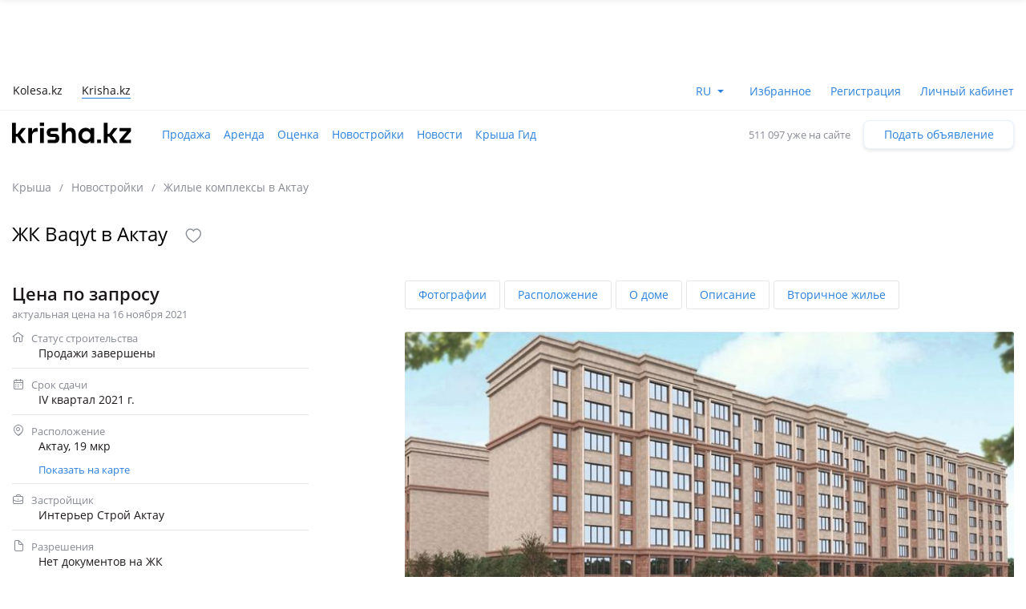

--- FILE ---
content_type: text/html; charset=UTF-8
request_url: https://krisha.kz/complex/show/aktau/baqyt/
body_size: 22750
content:
<!DOCTYPE html>
<html>
<head>
    <meta charset="utf-8"/>
    <meta http-equiv="x-ua-compatible" content="ie=edge"/>
    <meta name="viewport" content="width=device-width, initial-scale=1">
    <title>ЖК Baqyt Актау: 🏘️ цены, планировки | Интерьер Строй Актау - Крыша</title>
    <meta name="description" content="Купить квартиру в ⭐️ ЖК Baqyt ⭐️ от застройщика Интерьер Строй Актау - актуальные цены, планировки, фото и расположение на карте."/>
                            <link rel="alternate" href="https://krisha.kz/complex/show/aktau/baqyt/" hreflang="ru"/>
                    <link rel="alternate" href="https://krisha.kz/kz/complex/show/aktau/baqyt/" hreflang="kz"/>
                            <link rel="canonical" href="https://krisha.kz/complex/show/aktau/baqyt/"/>
                    <link href="https://m.krisha.kz/complex/show/aktau/baqyt/" media="only screen and (max-width: 640px)" rel="alternate" />
        <link rel="icon" type="image/x-icon" href="//krisha.kz/static/frontend/favicons/favicon.ico?v2">
<link rel="icon" type="image/png" href="//krisha.kz/static/frontend/favicons/favicon-64x64.png?v2" sizes="64x64">

<link rel="apple-touch-icon" sizes="57x57" href="//krisha.kz/static/frontend/favicons/apple-touch-icon-57x57.png?v1">
<link rel="apple-touch-icon" sizes="76x76" href="//krisha.kz/static/frontend/favicons/apple-touch-icon-76x76.png?v1">
<link rel="apple-touch-icon" sizes="120x120" href="//krisha.kz/static/frontend/favicons/apple-touch-icon-120x120.png?v1">
<link rel="apple-touch-icon" sizes="152x152" href="//krisha.kz/static/frontend/favicons/apple-touch-icon-152x152.png?v1">
<link rel="apple-touch-icon" sizes="180x180" href="//krisha.kz/static/frontend/favicons/apple-touch-icon.png?v1">

<link rel="manifest" href="//krisha.kz/static/frontend/manifest.json?v=1">
<meta name="msapplication-config" content="//krisha.kz/static/frontend/browserconfig.xml" />
<meta name="apple-mobile-web-app-title" content="Krisha.kz">
<meta name="application-name" content="Krisha.kz">
<meta name="theme-color" content="#ffdd61">
    <meta name="og:title" content="ЖК Baqyt Актау: 🏘️ цены, планировки | Интерьер Строй Актау - Крыша"/>
    <meta name="og:url" content="https://krisha.kz/complex/show/aktau/baqyt/"/>
                <meta name="og:image" content="//krisha.kz/static/frontend/images/og-krisha-yellow-logo.png"/>
        <meta name="og:site_name" content="Krisha.kz"/>
                    <meta name="yandex-verification" content="f4a558e742872677" />
    <meta property="fb:pages" content="453858631376956" />
            <script type="application/ld+json">
        {
            "@context": "http://schema.org",
            "@type": "Product",
            "image": "https://krisha-photos.kcdn.online/01/d45949a07b8e34d14f283e0cd87300cbfb431c/photo-750x470.jpeg",
            "name": "ЖК Baqyt"
                                            ,
                "offers": {
                    "@type": "AggregateOffer",
                    "lowPrice": "540000",
                    "priceCurrency": "KZT"
                }
                                                ,
                "aggregateRating": {
                    "@type": "AggregateRating",
                    "ratingValue": "3,8",
                    "ratingCount": "4"
                }
                                    }
    </script>
    <script id="jsdata">
        window.data = {"complex":{"id":10700565,"urlAlias":"aktau/baqyt","isOnMap":true,"photos":[{"src":"https://krisha-photos.kcdn.online/complex/01/d45949a07b8e34d14f283e0cd87300cbfb431c/photo.jpeg","w":750,"h":470},{"src":"https://krisha-photos.kcdn.online/complex/04/b2ca73c8f8ddac434947ea22c5da04d857cc8f/photo.jpeg","w":750,"h":470},{"src":"https://krisha-photos.kcdn.online/complex/08/b35ba6fe6d60ee1f82cdf3bbf69e933c7c6340/photo.jpeg","w":750,"h":470},{"src":"https://krisha-photos.kcdn.online/complex/01/95135e4de24b81fa8331f936aad0369a36920b/photo.jpeg","w":750,"h":470},{"src":"https://krisha-photos.kcdn.online/complex/01/91e769be7da2f960b966202cfcfb027fbede1e/photo.jpeg","w":750,"h":470}],"isPublished":true,"name":"Baqyt","prefix":"ЖК","layoutPrefix":"ЖК","secondaryPrefix":"ЖК","notPartnerPrefix":"ЖК","address":"Актау, 19 мкр","region":"Актау","leadFormVisibility":false,"regionAlias":null,"similarSearchUrl":"/complex/search","secondaryVisibility":true,"previewPhoto":"https://krisha-photos.kcdn.online/01/d45949a07b8e34d14f283e0cd87300cbfb431c/photo-120x90.jpeg","priceSquareFrom":540000,"priceSquareTo":null,"priceFrom":4814700,"stateText":"Продажи завершены","workTime":{"from":"09:00","to":"17:30"},"priceSquareHistory":[],"isPriceSquareVisible":false,"constructionProgress":[],"isSalesCompleted":true,"country":"kz","freeFormVisibility":true,"freeCallVisibility":false,"map":{"lat":43.679495876484,"lon":51.150840972934,"zoom":14},"secondary":{"sell":{"nbTotal":5,"link":"/prodazha/kvartiry/aktau/?das[map.complex]=1756","adverts":[{"name":"3-комнатная квартира · 99 м² · 7/7 этаж","image":"https://krisha-photos.kcdn.online/webp/cd/cd17d657-5a2d-4b48-9445-3effa295376e/4-120x90.jpg","imageMedium":"https://krisha-photos.kcdn.online/webp/cd/cd17d657-5a2d-4b48-9445-3effa295376e/4-200x150.jpg","imageLarge":"https://krisha-photos.kcdn.online/webp/cd/cd17d657-5a2d-4b48-9445-3effa295376e/4-400x300.jpg","id":693363744,"tempId":693363744,"storage":"live","uuid":"cd17d657-5a2d-4b48-9445-3effa295376e","url":"//krisha.kz/a/show/693363744","title":"3-комнатная квартира · 99 м² · 7/7 этаж","titleWithPrice":"3-комнатная квартира · 99 м² · 7/7 этаж за 23.5&nbsp;млн&nbsp;<span class=\"currency-sign offer__currency\">〒</span>","city":"Актау","address":"19-й мкр 43/1","fullAddress":"Актау, 19-й мкр 43/1","price":"23&nbsp;500&nbsp;000&nbsp;<span class=\"currency-sign offer__currency\">〒</span>","priceM2":237374,"priceM2Text":null,"daysInLive":148,"description":"жил. комплекс Baqyt, кирпичный дом, 2021 г.п., состояние: черновая отделка, потолки 3м., 3 к. кв с черновой отделкой, 99 м3, + в подарок подвальное помещение 13, 4 м3. рядом школа!, Торг.возможен обмен на 4-х комнатную черновой с моей доплатой или 1- комнатную квартиру с вашей доплатой!","isFlatLayout":false,"isHouseLayout":false,"isLayout":false,"category":{"id":1,"name":"sell.flat","label":"Продажа квартир","isDisabled":false},"owner":{"isPro":false,"isComplex":false,"isBuilder":false,"isOwner":true,"title":"Хозяин","label":{"title":"Хозяин недвижимости","name":"owner","color":"yellow"},"isChecked":false,"isCurrentUser":false},"nbPhotos":3,"photo":{"title":"Продажа квартир в Мангистауской обл.: 3-комнатная квартира · 99 м² · 7/7 этаж, 19-й мкр 43/1 за 23.5 млн 〒","alt":"3-комнатная квартира · 99 м² · 7/7 этаж, 19-й мкр 43/1 за 23.5 млн 〒 в Актау","1x":"https://krisha-photos.kcdn.online/webp/cd/cd17d657-5a2d-4b48-9445-3effa295376e/4-280x175.jpg","1.5x":"https://krisha-photos.kcdn.online/webp/cd/cd17d657-5a2d-4b48-9445-3effa295376e/4-448x280.jpg","2x":"https://krisha-photos.kcdn.online/webp/cd/cd17d657-5a2d-4b48-9445-3effa295376e/4-560x350.jpg","3x":"https://krisha-photos.kcdn.online/webp/cd/cd17d657-5a2d-4b48-9445-3effa295376e/4-750x470.jpg","mainId":4,"isModerated":true,"count":3},"expiresAtText":"Будет перенесено в архив через <b>2&nbsp;дня</b>","deletedAtText":"Будет удалено 15 января 2028 г.","expiresWarning":"Это объявление будет перенесено в архив через <b>2 дня</b>. Чтобы этого не случилось, продлите его.","isExpiresSoon":true,"isEstateVerified":false,"hiddenReason":{"reason":"","comment":""},"isEdited":false,"isBookingEnabled":false,"isEditable":false,"isRemovable":false,"isOwner":false,"addedAt":"2026-01-15","createdAt":"2024-04-27","hasAutoRe":false,"hasAutoUp":false,"hasPackages":false,"services":[],"contactsInfo":{"phonePreview":"+7 778 ","phonesNb":1},"isAgent":false,"statusBadge":{"text":"Активно ещё 2 дня","textColor":"#1C1819","backgroundColor":"#F2F2F3"},"hasActiveBookingRequests":false,"hasPhoto":true},{"name":"5-комнатная квартира · 145.7 м² · 7/7 этаж","image":"https://krisha-photos.kcdn.online/webp/49/49fff773-a78c-497f-88d0-a6368c9516a2/31-120x90.jpg","imageMedium":"https://krisha-photos.kcdn.online/webp/49/49fff773-a78c-497f-88d0-a6368c9516a2/31-200x150.jpg","imageLarge":"https://krisha-photos.kcdn.online/webp/49/49fff773-a78c-497f-88d0-a6368c9516a2/31-400x300.jpg","id":677764718,"tempId":677764718,"storage":"live","uuid":"49fff773-a78c-497f-88d0-a6368c9516a2","url":"//krisha.kz/a/show/677764718","title":"5-комнатная квартира · 145.7 м² · 7/7 этаж","titleWithPrice":"5-комнатная квартира · 145.7 м² · 7/7 этаж за 25&nbsp;млн&nbsp;<span class=\"currency-sign offer__currency\">〒</span>","city":"Актау","address":"19-й мкр 43/1","fullAddress":"Актау, 19-й мкр 43/1","price":"25&nbsp;000&nbsp;000&nbsp;<span class=\"currency-sign offer__currency\">〒</span>","priceM2":171585,"priceM2Text":null,"daysInLive":55,"description":"жил. комплекс Baqyt, кирпичный дом, 2023 г.п., состояние: черновая отделка, потолки 3м., санузел 2 с/у и более, интернет оптика, СРОЧНО, СРОЧНО. Продам, 5-ти комнатную квартиру на 7-ом этаже. Можно переделать в 4-х комнатную с огромным залом 43 кв. метра. Черновой вариант. Просторный зал. Рядом нов…","isFlatLayout":false,"isHouseLayout":false,"isLayout":false,"category":{"id":1,"name":"sell.flat","label":"Продажа квартир","isDisabled":false},"owner":{"isPro":false,"isComplex":false,"isBuilder":false,"isOwner":true,"title":"Хозяин","label":{"title":"Хозяин недвижимости","name":"owner","color":"yellow"},"isChecked":false,"isCurrentUser":false},"nbPhotos":6,"photo":{"title":"Продажа квартир в Мангистауской обл.: 5-комнатная квартира · 145.7 м² · 7/7 этаж, 19-й мкр 43/1 за 25 млн 〒","alt":"5-комнатная квартира · 145.7 м² · 7/7 этаж, 19-й мкр 43/1 за 25 млн 〒 в Актау","1x":"https://krisha-photos.kcdn.online/webp/49/49fff773-a78c-497f-88d0-a6368c9516a2/31-280x175.jpg","1.5x":"https://krisha-photos.kcdn.online/webp/49/49fff773-a78c-497f-88d0-a6368c9516a2/31-448x280.jpg","2x":"https://krisha-photos.kcdn.online/webp/49/49fff773-a78c-497f-88d0-a6368c9516a2/31-560x350.jpg","3x":"https://krisha-photos.kcdn.online/webp/49/49fff773-a78c-497f-88d0-a6368c9516a2/31-750x470.jpg","mainId":31,"isModerated":true,"count":6},"expiresAtText":"Будет перенесено в архив через <b>2&nbsp;дня</b>","deletedAtText":"Будет удалено 16 января 2028 г.","expiresWarning":"Это объявление будет перенесено в архив через <b>2 дня</b>. Чтобы этого не случилось, продлите его.","isExpiresSoon":true,"isEstateVerified":false,"hiddenReason":{"reason":"","comment":""},"isEdited":false,"isBookingEnabled":false,"isEditable":false,"isRemovable":false,"isOwner":false,"addedAt":"2026-01-16","createdAt":"2022-07-31","hasAutoRe":false,"hasAutoUp":false,"hasPackages":false,"services":[{"name":"s"}],"contactsInfo":{"phonePreview":"+7 777 ","phonesNb":1},"isAgent":false,"statusBadge":{"text":"Активно ещё 2 дня","textColor":"#1C1819","backgroundColor":"#F2F2F3"},"hasActiveBookingRequests":false,"hasPhoto":true},{"name":"2-комнатная квартира · 68 м² · 7/7 этаж","image":"https://krisha-photos.kcdn.online/webp/51/51299b22-f82f-48cc-bee1-90ad77cc8297/20-120x90.jpg","imageMedium":"https://krisha-photos.kcdn.online/webp/51/51299b22-f82f-48cc-bee1-90ad77cc8297/20-200x150.jpg","imageLarge":"https://krisha-photos.kcdn.online/webp/51/51299b22-f82f-48cc-bee1-90ad77cc8297/20-400x300.jpg","id":684501813,"tempId":684501813,"storage":"live","uuid":"51299b22-f82f-48cc-bee1-90ad77cc8297","url":"//krisha.kz/a/show/684501813","title":"2-комнатная квартира · 68 м² · 7/7 этаж","titleWithPrice":"2-комнатная квартира · 68 м² · 7/7 этаж за 15&nbsp;млн&nbsp;<span class=\"currency-sign offer__currency\">〒</span>","city":"Актау","address":"19-й мкр 43/1","fullAddress":"Актау, 19-й мкр 43/1","price":"15&nbsp;000&nbsp;000&nbsp;<span class=\"currency-sign offer__currency\">〒</span>","priceM2":220588,"priceM2Text":null,"daysInLive":8,"description":"жил. комплекс Baqyt, кирпичный дом, 2023 г.п., состояние: черновая отделка, потолки 3м., санузел совмещенный, Черновой 7 /7этаж Санузел совмещен Лифт 2 балкона Кладовка Документ але жок","isFlatLayout":false,"isHouseLayout":false,"isLayout":false,"category":{"id":1,"name":"sell.flat","label":"Продажа квартир","isDisabled":false},"owner":{"isPro":false,"isComplex":false,"isBuilder":false,"isOwner":true,"title":"Хозяин","label":{"title":"Хозяин недвижимости","name":"owner","color":"yellow"},"isChecked":false,"isCurrentUser":false},"nbPhotos":9,"photo":{"title":"Продажа квартир в Мангистауской обл.: 2-комнатная квартира · 68 м² · 7/7 этаж, 19-й мкр 43/1 за 15 млн 〒","alt":"2-комнатная квартира · 68 м² · 7/7 этаж, 19-й мкр 43/1 за 15 млн 〒 в Актау","1x":"https://krisha-photos.kcdn.online/webp/51/51299b22-f82f-48cc-bee1-90ad77cc8297/20-280x175.jpg","1.5x":"https://krisha-photos.kcdn.online/webp/51/51299b22-f82f-48cc-bee1-90ad77cc8297/20-448x280.jpg","2x":"https://krisha-photos.kcdn.online/webp/51/51299b22-f82f-48cc-bee1-90ad77cc8297/20-560x350.jpg","3x":"https://krisha-photos.kcdn.online/webp/51/51299b22-f82f-48cc-bee1-90ad77cc8297/20-750x470.jpg","mainId":20,"isModerated":true,"count":9},"expiresAtText":"Будет перенесено в архив через <b>5&nbsp;дней</b>","deletedAtText":"Будет удалено 19 января 2028 г.","expiresWarning":"Это объявление будет перенесено в архив через <b>5 дней</b>. Чтобы этого не случилось, продлите его.","isExpiresSoon":false,"isEstateVerified":false,"hiddenReason":{"reason":"","comment":""},"isEdited":false,"isBookingEnabled":false,"isEditable":false,"isRemovable":false,"isOwner":false,"addedAt":"2026-01-19","createdAt":"2023-05-04","hasAutoRe":false,"hasAutoUp":false,"hasPackages":false,"services":[{"name":"s"}],"contactsInfo":{"phonePreview":"+7 778 ","phonesNb":2},"isAgent":false,"statusBadge":{"text":"Активно ещё 5 дней","textColor":"#1C1819","backgroundColor":"#F2F2F3"},"hasActiveBookingRequests":false,"hasPhoto":true},{"name":"2-комнатная квартира · 77.6 м² · 5/7 этаж","image":"https://krisha-photos.kcdn.online/webp/f3/f34fbb2e-eafa-4d90-8d96-b2c625468f9f/1-120x90.jpg","imageMedium":"https://krisha-photos.kcdn.online/webp/f3/f34fbb2e-eafa-4d90-8d96-b2c625468f9f/1-200x150.jpg","imageLarge":"https://krisha-photos.kcdn.online/webp/f3/f34fbb2e-eafa-4d90-8d96-b2c625468f9f/1-400x300.jpg","id":1008000803,"tempId":1008000803,"storage":"live","uuid":"f34fbb2e-eafa-4d90-8d96-b2c625468f9f","url":"//krisha.kz/a/show/1008000803","title":"2-комнатная квартира · 77.6 м² · 5/7 этаж","titleWithPrice":"2-комнатная квартира · 77.6 м² · 5/7 этаж за 22&nbsp;млн&nbsp;<span class=\"currency-sign offer__currency\">〒</span>","city":"Актау","address":"мкр \"Шыгыс 3\", 19 мкр 255/1","fullAddress":"Актау, мкр \"Шыгыс 3\", 19 мкр 255/1","price":"22&nbsp;000&nbsp;000&nbsp;<span class=\"currency-sign offer__currency\">〒</span>","priceM2":283505,"priceM2Text":null,"daysInLive":37,"description":"жил. комплекс Baqyt, кирпичный дом, 2021 г.п., состояние: свежий ремонт, потолки 3м., санузел совмещенный, без мебели, Свежая квартира с готовым ремонтом. Срочная продажа","isFlatLayout":false,"isHouseLayout":false,"isLayout":false,"category":{"id":1,"name":"sell.flat","label":"Продажа квартир","isDisabled":false},"owner":{"isPro":false,"isComplex":false,"isBuilder":false,"isOwner":true,"title":"Хозяин","label":{"title":"Хозяин недвижимости","name":"owner","color":"yellow"},"isChecked":false,"isCurrentUser":false},"nbPhotos":8,"photo":{"title":"Продажа квартир в Мангистауской обл.: 2-комнатная квартира · 77.6 м² · 5/7 этаж, мкр &quot;Шыгыс 3&quot;, 19 мкр 255/1 за 22 млн 〒","alt":"2-комнатная квартира · 77.6 м² · 5/7 этаж, мкр &quot;Шыгыс 3&quot;, 19 мкр 255/1 за 22 млн 〒 в Актау, мкр \"Шыгыс 3\"","1x":"https://krisha-photos.kcdn.online/webp/f3/f34fbb2e-eafa-4d90-8d96-b2c625468f9f/1-280x175.jpg","1.5x":"https://krisha-photos.kcdn.online/webp/f3/f34fbb2e-eafa-4d90-8d96-b2c625468f9f/1-448x280.jpg","2x":"https://krisha-photos.kcdn.online/webp/f3/f34fbb2e-eafa-4d90-8d96-b2c625468f9f/1-560x350.jpg","3x":"https://krisha-photos.kcdn.online/webp/f3/f34fbb2e-eafa-4d90-8d96-b2c625468f9f/1-750x470.jpg","mainId":1,"isModerated":true,"count":8},"expiresAtText":"Будет перенесено в архив через <b>4&nbsp;дня</b>","deletedAtText":"Будет удалено 18 января 2028 г.","expiresWarning":"Это объявление будет перенесено в архив через <b>4 дня</b>. Чтобы этого не случилось, продлите его.","isExpiresSoon":false,"isEstateVerified":false,"hiddenReason":{"reason":"","comment":""},"isEdited":false,"isBookingEnabled":false,"isEditable":false,"isRemovable":false,"isOwner":false,"addedAt":"2026-01-18","createdAt":"2025-12-15","hasAutoRe":false,"hasAutoUp":false,"hasPackages":false,"services":[],"contactsInfo":{"phonePreview":"+7 778 ","phonesNb":2},"isAgent":false,"statusBadge":{"text":"Активно ещё 4 дня","textColor":"#1C1819","backgroundColor":"#F2F2F3"},"hasActiveBookingRequests":false,"hasPhoto":true},{"name":"4-комнатная квартира · 115 м² · 3/6 этаж","image":"https://krisha-photos.kcdn.online/webp/02/0281c1eb-43f2-4305-a5a4-683a1ca64fe5/1-120x90.jpg","imageMedium":"https://krisha-photos.kcdn.online/webp/02/0281c1eb-43f2-4305-a5a4-683a1ca64fe5/1-200x150.jpg","imageLarge":"https://krisha-photos.kcdn.online/webp/02/0281c1eb-43f2-4305-a5a4-683a1ca64fe5/1-400x300.jpg","id":1008889871,"tempId":1008889871,"storage":"live","uuid":"0281c1eb-43f2-4305-a5a4-683a1ca64fe5","url":"//krisha.kz/a/show/1008889871","title":"4-комнатная квартира · 115 м² · 3/6 этаж","titleWithPrice":"4-комнатная квартира · 115 м² · 3/6 этаж за 37&nbsp;млн&nbsp;<span class=\"currency-sign offer__currency\">〒</span>","city":"Актау","address":"мкр \"Шыгыс 3\", Шыгыс-3 129","fullAddress":"Актау, мкр \"Шыгыс 3\", Шыгыс-3 129","price":"37&nbsp;000&nbsp;000&nbsp;<span class=\"currency-sign offer__currency\">〒</span>","priceM2":321739,"priceM2Text":null,"daysInLive":1,"description":"жил. комплекс Baqyt, 2025 г.п., потолки 3.2м., санузел 2 с/у и более, меблирована частично, Квартира новая, с новым свежим ремонтом, все новое, соседи хорошие. Выставили в продажу, в связи с переездом в другой город по работе","isFlatLayout":false,"isHouseLayout":false,"isLayout":false,"category":{"id":1,"name":"sell.flat","label":"Продажа квартир","isDisabled":false},"owner":{"isPro":false,"isComplex":false,"isBuilder":false,"isOwner":true,"title":"Хозяин","label":{"title":"Хозяин недвижимости","name":"owner","color":"yellow"},"isChecked":false,"isCurrentUser":false},"nbPhotos":16,"photo":{"title":"Продажа квартир в Мангистауской обл.: 4-комнатная квартира · 115 м² · 3/6 этаж, мкр &quot;Шыгыс 3&quot;, Шыгыс-3 129 за 37 млн 〒","alt":"4-комнатная квартира · 115 м² · 3/6 этаж, мкр &quot;Шыгыс 3&quot;, Шыгыс-3 129 за 37 млн 〒 в Актау, мкр \"Шыгыс 3\"","1x":"https://krisha-photos.kcdn.online/webp/02/0281c1eb-43f2-4305-a5a4-683a1ca64fe5/1-280x175.jpg","1.5x":"https://krisha-photos.kcdn.online/webp/02/0281c1eb-43f2-4305-a5a4-683a1ca64fe5/1-448x280.jpg","2x":"https://krisha-photos.kcdn.online/webp/02/0281c1eb-43f2-4305-a5a4-683a1ca64fe5/1-560x350.jpg","3x":"https://krisha-photos.kcdn.online/webp/02/0281c1eb-43f2-4305-a5a4-683a1ca64fe5/1-750x470.jpg","mainId":1,"isModerated":true,"count":16},"expiresAtText":"Будет перенесено в архив через <b>7&nbsp;дней</b>","deletedAtText":"Будет удалено 20 января 2028 г.","expiresWarning":"Это объявление будет перенесено в архив через <b>7 дней</b>. Чтобы этого не случилось, продлите его.","isExpiresSoon":false,"isEstateVerified":false,"hiddenReason":{"reason":"","comment":""},"isEdited":false,"isBookingEnabled":false,"isEditable":false,"isRemovable":false,"isOwner":false,"addedAt":"2026-01-20","createdAt":"2026-01-20","hasAutoRe":false,"hasAutoUp":false,"hasPackages":false,"services":[{"name":"s"},{"name":"up"}],"contactsInfo":{"phonePreview":"+7 702 ","phonesNb":2},"isAgent":false,"statusBadge":{"text":"Рекламируется ещё 10 часов","textColor":"#FFFFFF","backgroundColor":"#64BD38"},"hasActiveBookingRequests":false,"hasPhoto":true}]},"rent":[]},"nbTotal":12,"link":"/prodazha/kvartiry/aktau/?das[map.complex]=1756&das[novostroiki]=1","layouts":[{"id":662459541,"mainPhotoSmall":"https://krisha-photos.kcdn.online/webp/45/45b60e71-7f4f-4e83-a335-b31a2a0e824e/2-120x90.jpg","mainPhotoLarge":"https://krisha-photos.kcdn.online/webp/45/45b60e71-7f4f-4e83-a335-b31a2a0e824e/2-400x300.jpg","mainPhoto2x":"https://krisha-photos.kcdn.online/webp/45/45b60e71-7f4f-4e83-a335-b31a2a0e824e/2-560x350.jpg","isCustomLayout":null,"rooms":4,"square":121.81,"floor":null,"floorNum":7,"price":13399100,"priceRange":"от 13 399 100 〒","region":"Актау","ownerName":"BAQYT","urlAlias":"aktau/baqyt"},{"id":662459539,"mainPhotoSmall":"https://krisha-photos.kcdn.online/webp/8e/8e69e718-aed2-440f-998a-9531a69cd281/2-120x90.jpg","mainPhotoLarge":"https://krisha-photos.kcdn.online/webp/8e/8e69e718-aed2-440f-998a-9531a69cd281/2-400x300.jpg","mainPhoto2x":"https://krisha-photos.kcdn.online/webp/8e/8e69e718-aed2-440f-998a-9531a69cd281/2-560x350.jpg","isCustomLayout":null,"rooms":3,"square":112.5,"floor":null,"floorNum":7,"price":12375000,"priceRange":"от 12 375 000 〒","region":"Актау","ownerName":"BAQYT","urlAlias":"aktau/baqyt"},{"id":662459538,"mainPhotoSmall":"https://krisha-photos.kcdn.online/webp/db/dba53f4c-ce26-470e-a14c-869d29d9658c/2-120x90.jpg","mainPhotoLarge":"https://krisha-photos.kcdn.online/webp/db/dba53f4c-ce26-470e-a14c-869d29d9658c/2-400x300.jpg","mainPhoto2x":"https://krisha-photos.kcdn.online/webp/db/dba53f4c-ce26-470e-a14c-869d29d9658c/2-560x350.jpg","isCustomLayout":null,"rooms":3,"square":98.89,"floor":null,"floorNum":7,"price":10877900,"priceRange":"от 10 877 900 〒","region":"Актау","ownerName":"BAQYT","urlAlias":"aktau/baqyt"},{"id":662459537,"mainPhotoSmall":"https://krisha-photos.kcdn.online/webp/41/41402609-0802-4009-8314-c61a677dcb2b/2-120x90.jpg","mainPhotoLarge":"https://krisha-photos.kcdn.online/webp/41/41402609-0802-4009-8314-c61a677dcb2b/2-400x300.jpg","mainPhoto2x":"https://krisha-photos.kcdn.online/webp/41/41402609-0802-4009-8314-c61a677dcb2b/2-560x350.jpg","isCustomLayout":null,"rooms":3,"square":90.59,"floor":null,"floorNum":7,"price":9964900,"priceRange":"от 9 964 900 〒","region":"Актау","ownerName":"BAQYT","urlAlias":"aktau/baqyt"},{"id":662459536,"mainPhotoSmall":"https://krisha-photos.kcdn.online/webp/99/99a9fb23-ca66-47b9-baba-d3c467dc989c/2-120x90.jpg","mainPhotoLarge":"https://krisha-photos.kcdn.online/webp/99/99a9fb23-ca66-47b9-baba-d3c467dc989c/2-400x300.jpg","mainPhoto2x":"https://krisha-photos.kcdn.online/webp/99/99a9fb23-ca66-47b9-baba-d3c467dc989c/2-560x350.jpg","isCustomLayout":null,"rooms":2,"square":81.55,"floor":null,"floorNum":7,"price":8970500,"priceRange":"от 8 970 500 〒","region":"Актау","ownerName":"BAQYT","urlAlias":"aktau/baqyt"},{"id":662459533,"mainPhotoSmall":"https://krisha-photos.kcdn.online/webp/43/4354151f-b7f8-4f99-925b-39c86cda7e50/2-120x90.jpg","mainPhotoLarge":"https://krisha-photos.kcdn.online/webp/43/4354151f-b7f8-4f99-925b-39c86cda7e50/2-400x300.jpg","mainPhoto2x":"https://krisha-photos.kcdn.online/webp/43/4354151f-b7f8-4f99-925b-39c86cda7e50/2-560x350.jpg","isCustomLayout":null,"rooms":2,"square":73.27,"floor":null,"floorNum":7,"price":8059700,"priceRange":"от 8 059 700 〒","region":"Актау","ownerName":"BAQYT","urlAlias":"aktau/baqyt"},{"id":662459532,"mainPhotoSmall":"https://krisha-photos.kcdn.online/webp/e3/e3729793-982e-4bfc-b865-03e9e231dc02/3-120x90.jpg","mainPhotoLarge":"https://krisha-photos.kcdn.online/webp/e3/e3729793-982e-4bfc-b865-03e9e231dc02/3-400x300.jpg","mainPhoto2x":"https://krisha-photos.kcdn.online/webp/e3/e3729793-982e-4bfc-b865-03e9e231dc02/3-560x350.jpg","isCustomLayout":null,"rooms":2,"square":69.9,"floor":null,"floorNum":7,"price":7689000,"priceRange":"от 7 689 000 〒","region":"Актау","ownerName":"BAQYT","urlAlias":"aktau/baqyt"},{"id":662459531,"mainPhotoSmall":"https://krisha-photos.kcdn.online/webp/63/632ac182-eeeb-4f6c-b4d6-73506b0837db/7-120x90.jpg","mainPhotoLarge":"https://krisha-photos.kcdn.online/webp/63/632ac182-eeeb-4f6c-b4d6-73506b0837db/7-400x300.jpg","mainPhoto2x":"https://krisha-photos.kcdn.online/webp/63/632ac182-eeeb-4f6c-b4d6-73506b0837db/7-560x350.jpg","isCustomLayout":null,"rooms":2,"square":68.06,"floor":null,"floorNum":7,"price":7486600,"priceRange":"от 7 486 600 〒","region":"Актау","ownerName":"BAQYT","urlAlias":"aktau/baqyt"},{"id":662459530,"mainPhotoSmall":"https://krisha-photos.kcdn.online/webp/7f/7fc655f5-a02c-4575-9474-7e7c8cdb9a6a/7-120x90.jpg","mainPhotoLarge":"https://krisha-photos.kcdn.online/webp/7f/7fc655f5-a02c-4575-9474-7e7c8cdb9a6a/7-400x300.jpg","mainPhoto2x":"https://krisha-photos.kcdn.online/webp/7f/7fc655f5-a02c-4575-9474-7e7c8cdb9a6a/7-560x350.jpg","isCustomLayout":null,"rooms":2,"square":67.69,"floor":null,"floorNum":7,"price":7445900,"priceRange":"от 7 445 900 〒","region":"Актау","ownerName":"BAQYT","urlAlias":"aktau/baqyt"},{"id":662459529,"mainPhotoSmall":"https://krisha-photos.kcdn.online/webp/11/1117046c-e946-48ee-9eff-a4b933edccbd/7-120x90.jpg","mainPhotoLarge":"https://krisha-photos.kcdn.online/webp/11/1117046c-e946-48ee-9eff-a4b933edccbd/7-400x300.jpg","mainPhoto2x":"https://krisha-photos.kcdn.online/webp/11/1117046c-e946-48ee-9eff-a4b933edccbd/7-560x350.jpg","isCustomLayout":null,"rooms":1,"square":45.03,"floor":null,"floorNum":7,"price":4953300,"priceRange":"от 4 953 300 〒","region":"Актау","ownerName":"BAQYT","urlAlias":"aktau/baqyt"},{"id":662459528,"mainPhotoSmall":"https://krisha-photos.kcdn.online/webp/a8/a86a79c6-558f-4b66-8eee-cd1036a63cf9/9-120x90.jpg","mainPhotoLarge":"https://krisha-photos.kcdn.online/webp/a8/a86a79c6-558f-4b66-8eee-cd1036a63cf9/9-400x300.jpg","mainPhoto2x":"https://krisha-photos.kcdn.online/webp/a8/a86a79c6-558f-4b66-8eee-cd1036a63cf9/9-560x350.jpg","isCustomLayout":null,"rooms":1,"square":44.68,"floor":null,"floorNum":7,"price":4914800,"priceRange":"от 4 914 800 〒","region":"Актау","ownerName":"BAQYT","urlAlias":"aktau/baqyt"},{"id":662459527,"mainPhotoSmall":"https://krisha-photos.kcdn.online/webp/fd/fd102697-a4d4-480e-9533-36de4728b9fd/7-120x90.jpg","mainPhotoLarge":"https://krisha-photos.kcdn.online/webp/fd/fd102697-a4d4-480e-9533-36de4728b9fd/7-400x300.jpg","mainPhoto2x":"https://krisha-photos.kcdn.online/webp/fd/fd102697-a4d4-480e-9533-36de4728b9fd/7-560x350.jpg","isCustomLayout":null,"rooms":1,"square":43.77,"floor":null,"floorNum":7,"price":4814700,"priceRange":"от 4 814 700 〒","region":"Актау","ownerName":"BAQYT","urlAlias":"aktau/baqyt"}],"layoutsPhotos":[{"src":"https://krisha-photos.kcdn.online/webp/45/45b60e71-7f4f-4e83-a335-b31a2a0e824e/2-750x470.jpg","w":"750","h":"470"},{"src":"https://krisha-photos.kcdn.online/webp/8e/8e69e718-aed2-440f-998a-9531a69cd281/2-750x470.jpg","w":"750","h":"470"},{"src":"https://krisha-photos.kcdn.online/webp/db/dba53f4c-ce26-470e-a14c-869d29d9658c/2-750x470.jpg","w":"750","h":"470"},{"src":"https://krisha-photos.kcdn.online/webp/41/41402609-0802-4009-8314-c61a677dcb2b/2-750x470.jpg","w":"750","h":"470"},{"src":"https://krisha-photos.kcdn.online/webp/99/99a9fb23-ca66-47b9-baba-d3c467dc989c/2-750x470.jpg","w":"750","h":"470"},{"src":"https://krisha-photos.kcdn.online/webp/43/4354151f-b7f8-4f99-925b-39c86cda7e50/2-750x470.jpg","w":"750","h":"470"},{"src":"https://krisha-photos.kcdn.online/webp/e3/e3729793-982e-4bfc-b865-03e9e231dc02/3-750x470.jpg","w":"750","h":"470"},{"src":"https://krisha-photos.kcdn.online/webp/63/632ac182-eeeb-4f6c-b4d6-73506b0837db/7-750x470.jpg","w":"750","h":"470"},{"src":"https://krisha-photos.kcdn.online/webp/7f/7fc655f5-a02c-4575-9474-7e7c8cdb9a6a/7-750x470.jpg","w":"750","h":"470"},{"src":"https://krisha-photos.kcdn.online/webp/11/1117046c-e946-48ee-9eff-a4b933edccbd/7-750x470.jpg","w":"750","h":"470"},{"src":"https://krisha-photos.kcdn.online/webp/a8/a86a79c6-558f-4b66-8eee-cd1036a63cf9/9-750x470.jpg","w":"750","h":"470"},{"src":"https://krisha-photos.kcdn.online/webp/fd/fd102697-a4d4-480e-9533-36de4728b9fd/7-750x470.jpg","w":"750","h":"470"}],"rating":{"value":3.75,"nbVotes":4,"vote":null,"isEnabled":true}},"dGisRegions":[{"name":"Алматы","bounds":[[43.311356,76.721521],[43.366891,76.698817],[43.442281,76.69697],[43.495902,76.773217],[43.478949,76.887808],[43.491006,76.919061],[43.461021,76.964974],[43.475405,77.024019],[43.468224,77.071052],[43.420876,77.111197],[43.384974,77.092545],[43.350398,77.121697],[43.288623,77.130764],[43.243627,77.160741],[43.073856,77.107785],[43.070938,77.089632],[43.034066,77.077184],[43.049618,76.966515],[43.033771,76.943479],[43.037882,76.906183],[43.083947,76.900697],[43.103095,76.741722],[43.167253,76.70909],[43.311356,76.721521]]},{"name":"Астана","bounds":[[50.949137,71.25763],[51.015405,71.15911],[51.259035,71.127413],[51.306666,71.33122],[51.331666,71.641526],[51.378815,71.718671],[51.217734,71.842987],[51.02963,71.87991],[50.971068,71.86563],[50.928205,71.609524],[50.949137,71.25763]]},{"name":"Караганда","bounds":[[49.97048,72.86687],[50.031985,72.864145],[50.071579,72.830379],[50.132364,72.835457],[50.159294,72.846029],[50.192972,72.930852],[50.170885,73.145574],[50.157115,73.166584],[50.153223,73.353485],[50.005306,73.413468],[49.686854,73.38921],[49.65147,73.2999],[49.637712,73.198415],[49.688026,72.861947],[49.738372,72.877067],[49.97048,72.86687]]},{"name":"Павлодар","bounds":[[52.214201,77.223834],[52.014535,77.241662],[51.991758,76.992875],[51.989277,76.9173],[52.020351,76.769674],[52.166653,76.660819],[52.180226,76.600238],[52.229329,76.645111],[52.439188,76.675924],[52.479541,76.992228],[52.446979,77.235345],[52.214201,77.223834]]},{"name":"Уральск","bounds":[[51.248864,51.568736],[51.225437,51.580605],[51.155685,51.56813],[51.03227,51.241077],[51.048987,51.217932],[51.217896,51.272711],[51.243037,51.258108],[51.293382,51.265796],[51.295239,51.323377],[51.31411,51.353126],[51.281324,51.446775],[51.289132,51.535491],[51.248864,51.568736]]},{"name":"Усть-Каменогорск","bounds":[[49.798516,82.661138],[49.841691,82.545707],[49.846928,82.44862],[49.92013,82.392522],[49.961702,82.454],[50.045936,82.43318],[50.059192,82.450724],[50.057306,82.715976],[50.028657,82.806336],[50.00252,82.796278],[49.864261,82.911019],[49.819293,82.904611],[49.801722,82.95274],[49.761077,82.980783],[49.762443,82.834545],[49.798516,82.661138]]},{"name":"Шымкент","bounds":[[42.43852,69.416245],[42.436468,69.802137],[42.242484,69.799675],[42.244521,69.414967],[42.43852,69.416245]]},{"name":"Петропавловск","bounds":[[54.952036,69.347885],[54.797665,69.266608],[54.763737,69.198513],[54.847098,68.951741],[54.879526,68.973207],[54.883477,68.994401],[54.922347,68.995059],[54.982374,69.075263],[54.996193,69.147545],[54.952036,69.347885]]},{"name":"Костанай","bounds":[[53.081786,63.570864],[53.060798,63.541088],[53.101271,63.459462],[53.125499,63.510712],[53.201547,63.455974],[53.216818,63.485376],[53.256371,63.484464],[53.31686,63.624834],[53.291543,63.646629],[53.288387,63.746165],[53.161294,63.629891],[53.157604,63.673836],[53.081786,63.570864]]},{"name":"Кокшетау","bounds":[[53.276659,69.004116],[53.318062,68.997167],[53.327877,69.167949],[53.39313,69.161429],[53.383133,69.274826],[53.397231,69.277034],[53.404166,69.315124],[53.370948,69.327714],[53.365164,69.426323],[53.377566,69.615022],[53.305991,69.762747],[53.20418,69.867178],[53.155209,70.039459],[53.165043,70.24582],[53.153623,70.368026],[53.116561,70.404051],[52.928993,70.478959],[52.871445,70.201804],[52.895084,70.179755],[52.904612,70.141435],[52.819776,69.911928],[52.812507,69.682352],[52.828986,69.557302],[52.938954,69.320958],[52.881871,69.146486],[52.910955,69.012816],[53.140112,69.147482],[53.224041,69.27637],[53.225447,69.012491],[53.276659,69.004116]]},{"name":"Атырау","bounds":[[47.15804,51.81079],[47.185327,51.773854],[47.206253,51.783515],[47.218498,51.838706],[47.208672,51.861149],[47.175483,51.876595],[47.184051,51.983982],[47.159303,52.057235],[47.149367,52.067301],[47.140455,52.044594],[47.121763,52.046404],[47.095943,52.091744],[47.045744,51.972771],[47.054367,51.928291],[47.009789,51.917185],[47.012164,51.882894],[47.039007,51.873782],[47.008341,51.837904],[47.013373,51.823097],[47.05764,51.852235],[47.049269,51.819873],[47.104107,51.780297],[47.15804,51.81079]]},{"name":"Актобе","bounds":[[50.565431,57.131233],[50.584455,57.29241],[50.522876,57.319324],[50.507563,57.456565],[50.537321,57.508771],[50.489218,57.653998],[50.502943,57.702377],[50.488773,57.760821],[50.410886,57.770117],[50.374648,57.71458],[50.353087,57.76243],[50.330205,57.773313],[50.275572,57.744175],[50.257032,57.755202],[50.241394,57.669871],[50.19675,57.687866],[50.188895,57.573892],[50.169447,57.558014],[50.121144,57.425888],[50.120826,57.148367],[50.152601,56.977926],[50.21554,56.914478],[50.275119,56.94188],[50.313889,56.88205],[50.343913,56.862849],[50.3877,56.861403],[50.556581,57.073194],[50.565431,57.131233]]},{"name":"Актау","bounds":[[43.559453,50.989242],[43.960347,50.700278],[44.143806,50.548767],[44.173939,50.310331],[44.240731,50.159119],[44.316906,50.077464],[44.386403,50.050169],[44.549467,50.033572],[44.758753,49.924839],[44.834275,49.858647],[44.920822,49.815392],[45.023361,49.816353],[45.094706,49.847194],[45.134367,49.8831],[45.186872,50.017069],[45.198264,50.314389],[45.185556,50.4106],[45.080803,50.707747],[45.115622,50.871631],[45.264022,51.078633],[45.462642,51.269189],[45.507019,51.342392],[45.592703,51.730008],[45.534531,52.155669],[45.552439,52.290372],[45.607825,52.471922],[45.719714,52.541508],[46.091373,53.021861],[46.012055,53.191789],[46.0156,53.684004],[46.127348,53.895303],[46.192437,53.968557],[46.24613,53.971735],[46.257033,54.30769],[46.30105,54.504746],[46.323051,54.692764],[46.363543,54.832578],[46.379528,55.089586],[46.367362,55.270475],[46.520131,55.487919],[46.421094,55.602653],[46.419648,55.657382],[46.399684,55.698046],[46.401193,55.81798],[46.349698,55.824929],[46.305272,55.860157],[46.276012,55.820425],[46.251191,55.837026],[46.237314,55.90249],[46.260008,55.95692],[46.210459,55.981457],[46.211476,56.04476],[46.154545,56.121737],[46.135755,56.201516],[46.151583,56.286168],[46.132189,56.46663],[46.097356,56.516505],[46.005868,56.552526],[45.926133,56.605778],[45.177249,56.744109],[45.000314,55.998743],[41.324124,56.001508],[41.331786,55.876714],[41.297155,55.816356],[41.278338,55.811717],[41.302058,55.743336],[41.293192,55.721496],[41.279493,55.727086],[41.282813,55.63561],[41.246392,55.603316],[41.272913,55.600034],[41.27195,55.576874],[41.294407,55.567019],[41.287966,55.545235],[41.27561,55.557026],[41.259293,55.542728],[41.251587,55.499612],[41.269299,55.450623],[41.293651,55.442191],[41.279495,55.430472],[41.337222,55.398313],[41.390882,55.315465],[41.604653,55.119606],[41.699339,55.066234],[41.833213,54.949976],[41.906308,54.952115],[41.928325,54.928925],[42.052549,54.779482],[42.379087,54.21781],[42.288924,53.570558],[42.121175,52.984788],[41.761967,52.449984],[41.719338,52.335076],[41.724447,52.259144],[42.117106,52.229019],[42.212153,52.258633],[42.469697,52.440644],[42.601758,52.392847],[42.6508,52.195397],[42.695872,51.836542],[42.757403,51.737094],[42.893483,51.635567],[42.967481,51.557783],[43.003889,51.262286],[43.05145,51.132642],[43.123231,51.077578],[43.160703,51.071017],[43.450783,51.096811],[43.559453,50.989242]]}],"crime":{"api":"https://krisha.kz/ms/geodata/crime","button":"Преступность","title":"Показатели преступности"},"platform":"desktop","utm":"","svgIconsUrl":"//krisha.kz/static/frontend/svg/sprite-icons.076c2fc03ad3cdfca852.svg","app":"Frontend","baseHostname":"krisha.kz","mobileHostname":"m.krisha.kz","cookieDomain":".krisha.kz","isRemoteResourcesEnabled":true,"isDebug":false,"isWebView":false,"route":"complex:show","controller":"complex","action":"show","ab":[],"isFavoritesEnabled":true,"user":{"accountFill":null,"balanceAmount":0,"email":null,"globalId":null,"hasActiveSubscription":false,"id":null,"identificationInfo":null,"isAgent":false,"isBuilder":false,"isBuilderOrComplex":false,"isCompany":false,"isComplex":false,"isGuest":true,"isIdentified":false,"isOwner":false,"isPro":false,"isSpecialist":false,"isStatusVerified":false,"locale":"","logoImg":null,"name":null,"type":null,"typeAlias":null,"xdmAssetUrl":"https://id.kolesa.kz/authToken.js"},"photoHost":"krisha-photos.kcdn.online","views":{"host":"http://views:8080","location":"ms/views"},"centrifuge":{"url":"wss://ws.krisha.kz/v2/connection/websocket"},"config":{"statusBarHeight":0,"isProduction":true,"isDevelopment":false,"isTesting":false,"sentry":{"isEnabled":true,"blackList":"closest, window.Ya.adfoxCode, adFoxAdaptive, NS_ERROR_STORAGE_IOERR, enterprise"},"bucky":{"host":"/ms/rum","aggregationInterval":100,"sample":10},"photosCDN":{"cookieName":"kr_cdn_host","defaultHost":"krisha-photos.kcdn.online"},"staticLink":"//krisha.kz/static/frontend","nps":{"url":"https://krisha.kz/ms/nps/v2"},"yandexMaps":{"apiKey":"8005a76b-66c7-44b3-8f94-355bbff74d27"},"eventStream":{"hostsEndpoint":"https://app.krisha.kz/events.json","topic":"krisha-frontend-user-events-prod"},"spaMobileHost":"https://m.krisha.kz","region":{"autocompleteUrl":"/region/ajaxAutocomplete","parentChainUrl":"/region/ajaxParentChain"}},"ipInfo":{"ip":"3.136.19.91","ipCity":"Columbus","ipCountry":"US"},"appUrl":"https://app.krisha.kz","appToken":"IX8R0Nz4FQP588b%2Bw1UnFp81bWHChMW6bJfWaZRXaqi2ghPMPPfYbU%2B%2BHL7LvMPXiop5%2FEGhKSxPuJ65EGcCnf10GzxXBI1IPh%2FAuhgC5aXliCneS7bRqyF9ZodQO3hlll3oySk9arhuF201Pr5SsuDykiq3i4YOAsEcpQRskO8JTZdjWtF7BQQjMU7JPVkUAEY5JsoUyc0srfuGX7gWWvQRd3wLhyyoSANCI0IyBls%3D"};
    </script>
    
    <link rel="preload" href="//krisha.kz/static/frontend/fonts/OpenSans-Regular.woff2" as="font" type="font/woff2" crossorigin="anonymous">
    <link rel="preload" href="//krisha.kz/static/frontend/fonts/OpenSans-Semibold.woff2" as="font" type="font/woff2" crossorigin="anonymous">
            
            
            
            <link rel="stylesheet" type="text/css" href="//krisha.kz/static/frontend/css/main-common.829ad9c32c.css" />

            <link rel="stylesheet" type="text/css" href="//krisha.kz/static/frontend/css/main-complex.5422334dec.css" />

        <script>
        function onBannerScriptLoad(isSuccess, type) {
            if (typeof window.bannerResourceLoad === 'function') {
                window.bannerResourceLoad(isSuccess, type);
            }
        }
    </script>
        
            <script type="application/javascript">var YaDirectParams = {
                stat_id: 5,
                ad_format: "direct",
                font_size: 1,
                type: "oldHorizontal",
                limit: 1,
                title_font_size: 3,
                links_underline: true,
                site_bg_color: "FFF2CF",
                bg_color: "FFF2CF",
                title_color: "996633",
                url_color: "0066CC",
                text_color: "996633",
                hover_color: "FF0000",
                favicon: true,
                no_sitelinks: true
            };
;
var googletag = googletag || {};
                    googletag.cmd = googletag.cmd || [];
                    googletag.cmd.push(function() {
                    googletag.defineSlot('/21685517069/Krisha_Homepage_Top_new', [[970,90],[900,90],[980,90],[728,90]], 'div-gpt-ad-1536297276650-0').addService(googletag.pubads());
googletag.defineSlot('/21685517069/Krisha_Ad_Right_new', [[300,600]], 'div-gpt-ad-1535089028844-0').addService(googletag.pubads());
googletag.defineSlot('/21685517069/Krisha_Homepage_Right_new', [[240,400],[300,250]], 'div-gpt-ad-1536297647391-0').addService(googletag.pubads());
googletag.defineSlot('/47763208/krisha_ns_advert2', [[960,100]], 'div-gpt-ad-1501237829036-0').addService(googletag.pubads());

                    googletag.pubads().collapseEmptyDivs();
                    
                    googletag.enableServices();
                    });
                function adFoxAdaptive(data) {
                    var params = {
                        ownerId: 260188,
                        containerId: data.id,
                        params: {
                            pp: data.pp || '',
                            ps: data.ps || '',
                            p1: data.p1 || '',
                            p2: data.p2 || '',
                            puid1: '',
                            puid2: '',
                            puid3: ''
                        }
                    };
                    
                    var devices = ['desktop', 'tablet', 'phone'];
                    var deviceOptions = {
                        tabletWidth: 830,
                        phoneWidth: 480,
                        isAutoReloads: false
                    };
                    
                    if (window.Ya && window.Ya.adfoxCode) {
                        window.Ya.adfoxCode.createAdaptive(params, devices, deviceOptions);
                    } else {
                        window.addEventListener('DOMContentLoaded', function() {
                            if (window.Ya && window.Ya.adfoxCode) {
                                window.Ya.adfoxCode.createAdaptive(params, devices, deviceOptions);
                            }
                        });
                    }
                }</script>
            <script 
                src="https://yastatic.net/pcode/adfox/loader.js" 
                crossorigin="anonymous" 
                defer 
                onload="onBannerScriptLoad(true, 'yandex')"
                onerror="onBannerScriptLoad(false, 'yandex')"
            ></script>
            <script src="https://an.yandex.ru/system/widget.js" async></script>
            
            <script type="text/javascript">window.digitalData = {"version":"1.1.2","website":{"type":"desktop","section":"krisha","language":"ru","currency":"KZT","environment":"production"},"page":{"type":"product","category":"Complex Detail","referrer":""},"user":{"isLoggedIn":false,"isReturning":false}};</script>
                <script type='text/javascript'>
    (function (i, s, o, g, r, a, m) {
        i['GoogleAnalyticsObject'] = r;
        i[r] = i[r] || function () {
                    (i[r].q = i[r].q || []).push(arguments)
                }, i[r].l = 1 * new Date();
        a = s.createElement(o),
                m = s.getElementsByTagName(o)[0];
        a.async = 1;
        a.src   = g;
        m.parentNode.insertBefore(a, m)
    })(window, document, 'script', 'https://www.google-analytics.com/analytics.js', 'ga');

    ga('create', 'UA-20095530-1', 'krisha.kz');
    ga('require', 'GTM-PM9LL5D');

    var utmcampaign, utmsource, utmcontent;

    var OpenStatParser = {
        _params:             {},
        _parsed:             false,
        _decode64:           function (data) {
            if (typeof window['atob'] === 'function') {
                return atob(data);
            }

            var b64 = "ABCDEFGHIJKLMNOPQRSTUVWXYZabcdefghijklmnopqrstuvwxyz0123456789+/=";
            var o1, o2, o3, h1, h2, h3, h4, bits, i = 0,
                ac                                  = 0,
                dec                                 = "",
                tmp_arr                             = [];

            if (!data) {
                return data;
            }

            data += '';

            do {
                h1 = b64.indexOf(data.charAt(i++));
                h2 = b64.indexOf(data.charAt(i++));
                h3 = b64.indexOf(data.charAt(i++));
                h4 = b64.indexOf(data.charAt(i++));

                bits = h1 << 18 | h2 << 12 | h3 << 6 | h4;

                o1 = bits >> 16 & 0xff;
                o2 = bits >> 8 & 0xff;
                o3 = bits & 0xff;

                if (h3 == 64) {
                    tmp_arr[ac++] = String.fromCharCode(o1);
                } else if (h4 == 64) {
                    tmp_arr[ac++] = String.fromCharCode(o1, o2);
                } else {
                    tmp_arr[ac++] = String.fromCharCode(o1, o2, o3);
                }
            } while (i < data.length);

            dec = tmp_arr.join('');

            return dec;
        },
        _parse:              function () {
            var prmstr   = window.location.search.substr(1);
            var prmarr   = prmstr.split('&');
            this._params = {};

            for (var i = 0; i < prmarr.length; i++) {
                var tmparr              = prmarr[i].split('=');
                this._params[tmparr[0]] = tmparr[1];
            }

            this._parsed = true;
        },
        hasMarker:           function () {
            if (!this._parsed) {
                this._parse();
            }
            return (typeof this._params['_openstat'] !== 'undefined') ? true : false;
        },
        buildCampaignParams: function () {
            if (!this.hasMarker()) {
                return false;
            }

            var
                    openstat = this._decode64(this._params['_openstat']),
                    statarr  = openstat.split(';');

            utmcampaign = statarr[3];
            utmsource   = statarr[0];
            utmcontent  = statarr[2];
        }
    };

    if (OpenStatParser.hasMarker()) {
        var campaignParams = OpenStatParser.buildCampaignParams();

        if (campaignParams !== false) {
            ga('set', {
                'campaignName':    utmcampaign,
                'campaignSource':  utmsource,
                'campaignMedium':  'cpc',
                'campaignContent': utmcontent
            });
        }
    }

    var advertPrice = '';

    // отправляем цену внутри объявления при первичном collect
    if ((window.data.route === 'a:show' || window.data.route === 'advert:show') && advertPrice) {
        ga('set', 'metric1', advertPrice);
    }

    if (digitalData.website && digitalData.website.type) {
        ga('set', 'dimension8', digitalData.website.type);
    }

    ga('require', 'displayfeatures');
    ga('send', 'pageview');
</script>
        <!-- Google tag (gtag.js) for Google Analytics 4 -->
<script async src="https://www.googletagmanager.com/gtag/js?id=G-6YZLS7YDS7"></script>
<script>
    window.dataLayer = window.dataLayer || [];
    window.gtag = function () { dataLayer.push(arguments); }

    window.gtag('js', new Date());
    window.gtag('config', 'G-6YZLS7YDS7');
</script>
<!-- End Google Tag Manager -->        <script>
    /**
     * Собирает ошибки по фоткам с хранилиша Крыши в window.photoLoadErrors
     */
    (function() {
        window.photoLoadErrors = [];

        var KRISHA_IMAGE_PATTERN = 'photos-kr';
        var onError              = function(e) {
            var element = e.target;

            if (
                (element.src && element.src.match(KRISHA_IMAGE_PATTERN)) ||
                (element.srcset && element.srcset.match(KRISHA_IMAGE_PATTERN))
            ) {
                window.photoLoadErrors.push(element);
            }
        };

        // useCapture: true - чтобы сработал "захват" события сверху-вниз
        document.addEventListener('error', onError, true);
    })();
</script>
</head>
<body class="complex-show-page favorites-not-updated">
<script>
    (function () {
        var isSvgSupported  = document.implementation.hasFeature("http://www.w3.org/TR/SVG11/feature#Image", "1.1"),
            hasLocalStorage;

        try {
            hasLocalStorage = 'localStorage' in window && window.localStorage !== null;
        } catch (e) {
            hasLocalStorage = false;
        }

        function insertSvg(data) {
            var div = document.createElement("div");

            div.className = 'svg-container';
            div.innerHTML = data;
            document.body.insertBefore(div, document.body.childNodes[0]);
        }

        function getSvgSprite(name, url) {
            var cacheKey = name,
                urlKey   = name + 'Url',
                svgRequest,
                cachedSvg;

            cachedSvg = hasLocalStorage ? localStorage.getItem(cacheKey) : null;

            if (cachedSvg && localStorage.getItem(urlKey) === url) {
                insertSvg(cachedSvg);
            } else {
                svgRequest = new XMLHttpRequest();

                svgRequest.open("GET", url, true);
                svgRequest.send();
                svgRequest.onload = function () {
                    insertSvg(svgRequest.responseText);

                    if (hasLocalStorage) {
                        localStorage.setItem(cacheKey, svgRequest.responseText);
                        localStorage.setItem(urlKey, url);
                    }
                };
            }
        }

        if (isSvgSupported) {
            if (window.data.svgIconsUrl) getSvgSprite('svgCache', window.data.svgIconsUrl);
        }
    })();
</script>
                        
                            <div class="topb"><div class="common-b vip ddl_campaign" id="vip"  data-campaign-id="vip">
                    <div id='div-gpt-ad-1536297276650-0'>
                        <script type="text/javascript">
                            googletag.cmd.push(function() {
                                
                                googletag.display('div-gpt-ad-1536297276650-0');
                            });
                        </script>
                    </div>
                    <div id='ya-vip'></div>
                </div></div>
                            
<header class="header-public">
    <div class="primary-navbar-container">
        <div class="global-alert-container">
    <div class="global-alert-wrap">
                                            </div>
</div>        <div class="container header-wrap">
    <nav class="site-switcher">
        
<ul class="corp-projects">
                                            
        <li class="corp-projects__item ">
            <a
                class="corp-projects__title js__tippy corp-projects__link"
                                    href="https://kolesa.kz"
                                data-tippy-content="Автомобили"
                data-tippy-placement="bottom"
                data-tippy-theme="kr-dark"
                data-tippy-offset="[0, 16]"
            >
                Kolesa.kz
            </a>
        </li>
                                            
        <li class="corp-projects__item corp-projects__item--active">
            <span
                class="corp-projects__title js__tippy "
                                data-tippy-content="Недвижимость"
                data-tippy-placement="bottom"
                data-tippy-theme="kr-dark"
                data-tippy-offset="[0, 16]"
            >
                Krisha.kz
            </span>
        </li>
    </ul>
    </nav>

    <ul class="navbar-menu">
        <li>
            <div id="header-lang"></div>
        </li>
                    <li class="favorites-link-item">
                <a href="/favorites/advert/">Избранное</a>
                <span class="navbar-badge fav-nb-value"></span>
            </li>
                            <li class="registration-link-item">
                <a href="/passport/register">Регистрация</a>
            </li>
            <li class="cabinet-link-item">
                <a href="/my" class="cabinet-link">Личный кабинет</a>
            </li>
            </ul>
</div>
    </div>

            <div class="container">
        <div class="secondary-navbar ">
            <div class="logo-container">
                <a href="/" class="logo">
                                            <svg role="img" class="icon icon-svg icon-logo"><use xlink:href="#icon-logo"></use></svg>
                                    </a>
            </div>

            <nav class="main-menu">
    <ul>
                    <li >
                <a
                    href="/prodazha/"
                    
                >
                    Продажа

                                    </a>
            </li>
                    <li >
                <a
                    href="/arenda/"
                    
                >
                    Аренда

                                    </a>
            </li>
                    <li >
                <a
                    href="/valuation/"
                    
                >
                    Оценка

                                    </a>
            </li>
                    <li >
                <a
                    href="/complex/search/"
                    
                >
                    Новостройки

                                    </a>
            </li>
                    <li >
                <a
                    href="/content/"
                    
                >
                    Новости

                                    </a>
            </li>
                    <li >
                <a
                    href="/guide/"
                    
                >
                    Крыша Гид

                                    </a>
            </li>
            </ul>
</nav>

            <div class="a-new-block">
                                    <div class="text-help">511 097 уже на сайте</div>
                                <a href="/a/new?redirect=1"
                   class="btn ">
                    Подать объявление
                </a>
            </div>
        </div>
        
                
        <div class="category-navbar">
                    </div>
    </div>
</header>

    <main class="container">
            <div class="menu-anchors__top-container">
        <div class="menu-anchors__block">
            <div class="offer__advert-title">
                <p>
                    ЖК Baqyt в Актау
                </p>
            </div>
            <div class="menu-anchors upper">
            <a href="#photos" class="menu-anchors__item">Фотографии</a>
            <a href="#location" class="menu-anchors__item">Расположение</a>
            <a href="#parameters" class="menu-anchors__item">О доме</a>
            <a href="#description" class="menu-anchors__item">Описание</a>
            <a href="#secondary" class="menu-anchors__item">Вторичное жилье</a>
    </div>

        </div>
    </div>

    <div class="common-b ns-advert2 ddl_campaign" id="ns-advert2"  data-campaign-id="ns-advert2">
                    <div id='div-gpt-ad-1501237829036-0'>
                        <script type="text/javascript">
                            googletag.cmd.push(function() {
                                
                                googletag.display('div-gpt-ad-1501237829036-0');
                            });
                        </script>
                    </div>
                    <div id='ya-ns-advert2'></div>
                </div>

    
    <section
    itemscope
    itemtype="https://schema.org/BreadcrumbList"
    class="breadcrumbs breadcrumbs-top complex-show-breadcrumbs"
>
                    <div
            itemprop="itemListElement"
            itemscope
            itemtype="https://schema.org/ListItem"
            class="breadcrumbs__item"
        >
            <a
                    itemscope itemtype="https://schema.org/WebPage"
                    itemprop="item"
                    itemid="/"
                    href="/"
                    class="breadcrumbs__link"
                ><span itemprop="name">Крыша</span></a><meta itemprop="position" content="1" >        </div>
                        <div class="breadcrumbs__sep">/</div>
                <div
            itemprop="itemListElement"
            itemscope
            itemtype="https://schema.org/ListItem"
            class="breadcrumbs__item"
        >
            <a
                    itemscope itemtype="https://schema.org/WebPage"
                    itemprop="item"
                    itemid="/complex/search/"
                    href="/complex/search/"
                    class="breadcrumbs__link"
                ><span itemprop="name">Новостройки</span></a><meta itemprop="position" content="2" >        </div>
                        <div class="breadcrumbs__sep">/</div>
                <div
            itemprop="itemListElement"
            itemscope
            itemtype="https://schema.org/ListItem"
            class="breadcrumbs__item"
        >
            <a
                    itemscope itemtype="https://schema.org/WebPage"
                    itemprop="item"
                    itemid="/complex/search/aktau/"
                    href="/complex/search/aktau/"
                    class="breadcrumbs__link"
                ><span itemprop="name">Жилые комплексы в Актау</span></a><meta itemprop="position" content="3" >        </div>
    </section>


    <div class="layout__container main-col a-item" data-id="5f7b394ee24eeb000b2ce932">
        <div class="layout__content">
            <div class="offer__advert-title">
                <h1>
                    ЖК Baqyt в Актау
                </h1><button
                        class="offer__favorite js-fav-complex-btn"
                        type="button"
                        data-id="10700565"
                        data-alias="aktau/baqyt"
                    >
                        <i class="offer__favorite-icon"></i>
                    </button></div>
            <div class="offer__container">
                <div class="offer__sidebar">
                    <div class="offer__advert-info">
                        <div class="offer__sidebar-header">
                            <div class="offer__price">
                                                                    Цена по запросу
                                                            </div>
                        </div>
                                                    <p class="complex__check-date">
                                актуальная цена на 16 ноября 2021
                            </p>
                                                                                                <div class="complex__short-description">
                                                                                                                            <div class="complex__sidebar-info" data-name="home.state">
                                    <div class="complex__sidebar-info-label">
                                        <span class="complex__sidebar-info-icon tfi-home">
                                        </span>
                                        <span class="complex__sidebar-info-title">
                                            Статус строительства
                                        </span>
                                    </div>
                                    <p class="complex__sidebar-info-text">
                                        Продажи завершены
                                    </p>
                                </div>
                                                                                                                            <div class="complex__sidebar-info" data-name="deadline">
                                    <div class="complex__sidebar-info-label">
                                        <span class="complex__sidebar-info-icon tfi-calendar">
                                        </span>
                                        <span class="complex__sidebar-info-title">
                                            Срок сдачи
                                        </span>
                                    </div>
                                    <p class="complex__sidebar-info-text">
                                        IV квартал 2021 г.
                                    </p>
                                </div>
                            
                                                            <div class="complex__sidebar-info">
                                    <div class="complex__sidebar-info-label">
                                        <span class="complex__sidebar-info-icon tfi-geo"></span>
                                        <span class="complex__sidebar-info-title">Расположение</span>
                                    </div>
                                    <p class="complex__sidebar-info-text">Актау, 19 мкр</p>
                                                                            <a href="javascript:" class="btm-map">Показать на карте</a>
                                                                    </div>
                            <div class="complex__sidebar-info">
                                    <div class="complex__sidebar-info-label">
                                        <span class="complex__sidebar-info-icon tfi-specialists"></span>
                                        <span class="complex__sidebar-info-title">Застройщик</span>
                                    </div>
                                    <p class="complex__sidebar-info-text">Интерьер Строй Актау</p>
                                </div>                                <div class="complex__sidebar-info">
                                    <div class="complex__sidebar-info-label">
                                        <span class="complex__sidebar-info-icon tfi-blank-sheet"></span>
                                        <span class="complex__sidebar-info-title">Разрешения</span>
                                    </div>
                                    <p class="complex__sidebar-info-text">Нет документов на ЖК</p>
                                </div></div>
                    </div>
                    <div class="offer__sidebar-inc">
                                                    <div class="offer__sidebar-sticky">
                    <div class="offer__sidebar-item offer__sidebar-contacts">
            
            <div class="offer__contacts">
                
                <p class="builder__contacts">Подберем для вас жилой комплекс</p>
                        <p class="complex__money-info">
                            <span class="complex__call-back-form-text">Оставьте номер телефона — менеджеры Krisha.kz проконсультируют вас.</span>
                            <span>Мы не сотрудничаем с этим ЖК, но можем предложить другие варианты</span>
                        </p>

                        
                        <button
                            class="kr-btn kr-btn--blue complex-card__order-call"
                            data-name="Baqyt"
                            data-id="10700565"
                            data-layout="0"
                            data-is-free="true"
                        >
                            Заказать звонок от Krisha.kz
                        </button>            </div>
        </div>
            </div>
                                                <aside class="sidebar__right sidebar__right--no-margin">
                            <div class="sidebar__right-bn-small-list">
                                <div class="common-b krisha_icon_ad ddl_campaign" id="krisha_icon_ad"  data-campaign-id="krisha_icon_ad">
                <div id="adfox_153508640005889976"></div>
                <script>
                    adFoxAdaptive({"id":"adfox_153508640005889976","pp":"g","ps":"ctmu","p2":"gbwd"});                        
                </script></div>
                                <div class="common-b krisha_icon_ad_2 ddl_campaign" id="krisha_icon_ad_2"  data-campaign-id="krisha_icon_ad_2">
                <div id="adfox_153726090999034695"></div>
                <script>
                    adFoxAdaptive({"id":"adfox_153726090999034695","pp":"g","ps":"ctmu","p2":"gcpm"});                        
                </script></div>
                            </div>
                        </aside>
                    </div>
                    <div class="sidebar__right-bn-large">
                        <div class="common-b 20 ddl_campaign" id="20"  data-campaign-id="20">
                    <div id='div-gpt-ad-1535089028844-0'>
                        <script type="text/javascript">
                            googletag.cmd.push(function() {
                                
                                googletag.display('div-gpt-ad-1535089028844-0');
                            });
                        </script>
                    </div>
                    <div id='ya-20'></div>
                </div>
                    </div>
                </div>
                <div class="offer__content">
                                        
<div class="gallery__container">
    <div class="menu-anchors main">
            <a href="#photos" class="menu-anchors__item">Фотографии</a>
            <a href="#location" class="menu-anchors__item">Расположение</a>
            <a href="#parameters" class="menu-anchors__item">О доме</a>
            <a href="#description" class="menu-anchors__item">Описание</a>
            <a href="#secondary" class="menu-anchors__item">Вторичное жилье</a>
    </div>

    
        <div
        id="photos"
        class="gallery__main js__gallery-main anchor-sections"
        data-href="https://krisha-photos.kcdn.online/01/d45949a07b8e34d14f283e0cd87300cbfb431c/photo-750x470.jpeg"
    >
        <picture>
            
            <source srcset="https://krisha-photos.kcdn.online/01/d45949a07b8e34d14f283e0cd87300cbfb431c/photo-750x470.jpeg 1x" type="image/jpeg">

            <img
                src="https://krisha-photos.kcdn.online/01/d45949a07b8e34d14f283e0cd87300cbfb431c/photo-750x470.jpeg"
                alt=""
                title=""
                loading="lazy"
            />
        </picture>
            </div>

    <ul class="gallery__thumbs-list js__gallery-thumbs">
                            <li class="gallery__thumb">
                <div
                    class="gallery__thumb-image js__gallery-thumb "
                    data-href="https://krisha-photos.kcdn.online/complex/01/d45949a07b8e34d14f283e0cd87300cbfb431c/photo.jpeg"
                    data-content-type="image"
                >
                    <picture>
                                                                                                
                        <source srcset="https://krisha-photos.kcdn.online/01/d45949a07b8e34d14f283e0cd87300cbfb431c/photo-120x90.jpeg 1x,https://krisha-photos.kcdn.online/01/d45949a07b8e34d14f283e0cd87300cbfb431c/photo-200x150.jpeg 1.5x,https://krisha-photos.kcdn.online/01/d45949a07b8e34d14f283e0cd87300cbfb431c/photo-280x175.jpeg 2x" type="image/jpeg">

                        <img
                            src="https://krisha-photos.kcdn.online/01/d45949a07b8e34d14f283e0cd87300cbfb431c/photo-120x90.jpeg"
                            alt=""
                            title=""
                            loading="lazy"
                    />
                    </picture>

                </div>
            </li>
                    <li class="gallery__thumb">
                <div
                    class="gallery__thumb-image js__gallery-thumb active"
                    data-href="https://krisha-photos.kcdn.online/complex/04/b2ca73c8f8ddac434947ea22c5da04d857cc8f/photo.jpeg"
                    data-content-type="image"
                >
                    <picture>
                                                                                                
                        <source srcset="https://krisha-photos.kcdn.online/04/b2ca73c8f8ddac434947ea22c5da04d857cc8f/photo-120x90.jpeg 1x,https://krisha-photos.kcdn.online/04/b2ca73c8f8ddac434947ea22c5da04d857cc8f/photo-200x150.jpeg 1.5x,https://krisha-photos.kcdn.online/04/b2ca73c8f8ddac434947ea22c5da04d857cc8f/photo-280x175.jpeg 2x" type="image/jpeg">

                        <img
                            src="https://krisha-photos.kcdn.online/04/b2ca73c8f8ddac434947ea22c5da04d857cc8f/photo-120x90.jpeg"
                            alt=""
                            title=""
                            loading="lazy"
                    />
                    </picture>

                </div>
            </li>
                    <li class="gallery__thumb">
                <div
                    class="gallery__thumb-image js__gallery-thumb "
                    data-href="https://krisha-photos.kcdn.online/complex/08/b35ba6fe6d60ee1f82cdf3bbf69e933c7c6340/photo.jpeg"
                    data-content-type="image"
                >
                    <picture>
                                                                                                
                        <source srcset="https://krisha-photos.kcdn.online/08/b35ba6fe6d60ee1f82cdf3bbf69e933c7c6340/photo-120x90.jpeg 1x,https://krisha-photos.kcdn.online/08/b35ba6fe6d60ee1f82cdf3bbf69e933c7c6340/photo-200x150.jpeg 1.5x,https://krisha-photos.kcdn.online/08/b35ba6fe6d60ee1f82cdf3bbf69e933c7c6340/photo-280x175.jpeg 2x" type="image/jpeg">

                        <img
                            src="https://krisha-photos.kcdn.online/08/b35ba6fe6d60ee1f82cdf3bbf69e933c7c6340/photo-120x90.jpeg"
                            alt=""
                            title=""
                            loading="lazy"
                    />
                    </picture>

                </div>
            </li>
                    <li class="gallery__thumb">
                <div
                    class="gallery__thumb-image js__gallery-thumb "
                    data-href="https://krisha-photos.kcdn.online/complex/01/95135e4de24b81fa8331f936aad0369a36920b/photo.jpeg"
                    data-content-type="image"
                >
                    <picture>
                                                                                                
                        <source srcset="https://krisha-photos.kcdn.online/01/95135e4de24b81fa8331f936aad0369a36920b/photo-120x90.jpeg 1x,https://krisha-photos.kcdn.online/01/95135e4de24b81fa8331f936aad0369a36920b/photo-200x150.jpeg 1.5x,https://krisha-photos.kcdn.online/01/95135e4de24b81fa8331f936aad0369a36920b/photo-280x175.jpeg 2x" type="image/jpeg">

                        <img
                            src="https://krisha-photos.kcdn.online/01/95135e4de24b81fa8331f936aad0369a36920b/photo-120x90.jpeg"
                            alt=""
                            title=""
                            loading="lazy"
                    />
                    </picture>

                </div>
            </li>
                    <li class="gallery__thumb">
                <div
                    class="gallery__thumb-image js__gallery-thumb "
                    data-href="https://krisha-photos.kcdn.online/complex/01/91e769be7da2f960b966202cfcfb027fbede1e/photo.jpeg"
                    data-content-type="image"
                >
                    <picture>
                                                                                                
                        <source srcset="https://krisha-photos.kcdn.online/01/91e769be7da2f960b966202cfcfb027fbede1e/photo-120x90.jpeg 1x,https://krisha-photos.kcdn.online/01/91e769be7da2f960b966202cfcfb027fbede1e/photo-200x150.jpeg 1.5x,https://krisha-photos.kcdn.online/01/91e769be7da2f960b966202cfcfb027fbede1e/photo-280x175.jpeg 2x" type="image/jpeg">

                        <img
                            src="https://krisha-photos.kcdn.online/01/91e769be7da2f960b966202cfcfb027fbede1e/photo-120x90.jpeg"
                            alt=""
                            title=""
                            loading="lazy"
                    />
                    </picture>

                </div>
            </li>
            </ul>
</div>

    <div class="complex-show__title anchor-sections" id="location">
        О районе
    </div>
    <div class="offer__infrastructure">
        <div class="row a-map">
            <div class="col-sm-12">
                <span class="collapse-map" data-collapse="complex.show.collapseMap"
                      data-collapse-in="complex.show.collapseInMap"></span>
                <div class="map-canvas-container"></div>
            </div>
        </div>
    </div>



    <div id="parameters" class="complex-parameters complex-show__parameters anchor-sections">
        <h2 class="complex-parameters__title">
            Параметры
        </h2>

        <input
            id="complex-parameters-expand"
            class="complex-parameters__expand-input"
            type="checkbox"
        >

        <div class="complex-parameters__container complex-parameters__container--params complex-parameters__container--has-expand">
            <dl class="complex-parameters__block">
                    <div class="complex-parameters__icon"><svg role="img" class="icon icon-svg icon-housing-class"><use xlink:href="#icon-housing-class"></use></svg></div>
                    <dt
                        class="complex-parameters__block-title"
                        data-name="housingClass"
                    >Класс жилья</dt>
                    <dd class="complex-parameters__block-text">комфорт</dd>
                </dl><dl class="complex-parameters__block">
                    <div class="complex-parameters__icon"><svg role="img" class="icon icon-svg icon-count-of-floors"><use xlink:href="#icon-count-of-floors"></use></svg></div>
                    <dt
                        class="complex-parameters__block-title"
                        data-name="count.of.floors"
                    >Этажность</dt>
                    <dd class="complex-parameters__block-text">7 этажей</dd>
                </dl><dl class="complex-parameters__block">
                    <div class="complex-parameters__icon"><svg role="img" class="icon icon-svg icon-ceilings-height"><use xlink:href="#icon-ceilings-height"></use></svg></div>
                    <dt
                        class="complex-parameters__block-title"
                        data-name="ceilings.height"
                    >Высота потолков</dt>
                    <dd class="complex-parameters__block-text">3 м</dd>
                </dl><dl class="complex-parameters__block">
                    <div class="complex-parameters__icon"><svg role="img" class="icon icon-svg icon-home-type"><use xlink:href="#icon-home-type"></use></svg></div>
                    <dt
                        class="complex-parameters__block-title"
                        data-name="home.type"
                    >Тип дома</dt>
                    <dd class="complex-parameters__block-text">кирпичный</dd>
                </dl><dl class="complex-parameters__block">
                    <div class="complex-parameters__icon"><svg role="img" class="icon icon-svg icon-facing-type"><use xlink:href="#icon-facing-type"></use></svg></div>
                    <dt
                        class="complex-parameters__block-title"
                        data-name="facing.type"
                    >Отделка</dt>
                    <dd class="complex-parameters__block-text">предчистовая</dd>
                </dl><dl class="complex-parameters__block">
                    <div class="complex-parameters__icon"><svg role="img" class="icon icon-svg icon-count-of-apartments"><use xlink:href="#icon-count-of-apartments"></use></svg></div>
                    <dt
                        class="complex-parameters__block-title"
                        data-name="count.of.apartments"
                    >Количество квартир</dt>
                    <dd class="complex-parameters__block-text">222</dd>
                </dl><dl class="complex-parameters__block">
                    <div class="complex-parameters__icon"><svg role="img" class="icon icon-svg icon-parking"><use xlink:href="#icon-parking"></use></svg></div>
                    <dt
                        class="complex-parameters__block-title"
                        data-name="parking"
                    >Паркинг</dt>
                    <dd class="complex-parameters__block-text">надземный</dd>
                </dl><dl class="complex-parameters__block">
                    <div class="complex-parameters__icon"><svg role="img" class="icon icon-svg icon-lifts"><use xlink:href="#icon-lifts"></use></svg></div>
                    <dt
                        class="complex-parameters__block-title"
                        data-name="lifts"
                    >Лифт</dt>
                    <dd class="complex-parameters__block-text">пассажирский</dd>
                </dl>        </div><label
                for="complex-parameters-expand"
                class="complex-parameters__expand-btn"
            >
                <span class="complex-parameters__expand-text complex-parameters__expand-text--collapsed">
                    Все параметры
                </span>
                <span class="complex-parameters__expand-text complex-parameters__expand-text--expanded">
                    Скрыть параметры
                </span>
                <i class="tfi-chevron-down-small complex-parameters__expand-btn-icon"></i>
            </label>
            </div>


    <div class="complex__attention">
        Договоры о долевом участии в жилищном строительстве будут заключаться только после заключения договора <span class="no-break">о предоставлении</span> гарантии <span class="no-break">с Единым</span> оператором <span class="no-break">или выдачи</span> разрешения <span class="no-break">на привлечение</span> денег дольщиков местным исполнительным органом.
    </div>

                      <div class="complex-docs">
        <h2 class="complex-docs__title">
            <span class="complex-docs__icon"><svg role="img" class="icon icon-svg icon-sheet-cancel"><use xlink:href="#icon-sheet-cancel"></use></svg></span>
            Нет документов на ЖК
        </h2>
        <p class="complex-docs__text">
            У застройщика отсутствуют разрешительные документы в сфере долевого участия и жилищном строительстве на базе местного исполнительного органа
        </p>
            </div>
        


<div class="offer__description-wrapper">
    <p class="offer__subtitle offer__subtitle--no-margin anchor-sections" id="description">Описание</p>

            <div class="rating-stars offer__rating">
            <button
            type="button"
            class="rating-stars__link rating-stars__mobile-text"
            onclick="location.href='/user/signin?backUrl=https://krisha.kz/complex/show/aktau/baqyt/'"
        >
            Войдите, чтобы оценить этот ЖК:
        </button>
        <p class="rating-stars__text rating-stars__text--rating">3,8</p>
    <div class="rating-stars__wrapper rating-stars__wrapper--disabled">
        <span class="rating-stars__container">
                            <span class="rating-stars__item">
                    <i class="rating-stars__item tfi-star"></i>
                </span>
                            <span class="rating-stars__item">
                    <i class="rating-stars__item tfi-star"></i>
                </span>
                            <span class="rating-stars__item">
                    <i class="rating-stars__item tfi-star"></i>
                </span>
                            <span class="rating-stars__item">
                    <i class="rating-stars__item tfi-star"></i>
                </span>
                            <span class="rating-stars__item">
                    <i class="rating-stars__item tfi-star"></i>
                </span>
                    </span>
        <span class="rating-stars__container rating-stars__container--filled" style="width: 75%;">
                            <span class="rating-stars__item">
                    <i class="tfi-star-fill"></i>
                </span>
                            <span class="rating-stars__item">
                    <i class="tfi-star-fill"></i>
                </span>
                            <span class="rating-stars__item">
                    <i class="tfi-star-fill"></i>
                </span>
                            <span class="rating-stars__item">
                    <i class="tfi-star-fill"></i>
                </span>
                            <span class="rating-stars__item">
                    <i class="tfi-star-fill"></i>
                </span>
                    </span>
    </div>
</div>

    </div>

    <div class="offer__description">
        <div class="text">
            <div class="a-text complex-text"><p>Современный ЖК Бакыт в Актау располагается в новом 19 микрорайоне города с хорошей экологией, где нет шумных автотрасс и крупных производств. Это район активной застройки, где наблюдается быстрое развитие городской инфраструктуры.</p><p> </p><p><strong>Преимущества:</strong></p><p>✅ Удобное месторасположение;<br>✅ Детские и спортивные площадки;<br>✅ Зоны для отдыха;<br>✅ Просторные квартиры.</p><p><br><strong>Архитектура</strong><br>Новостройка ЖК Бакыт представляет собой большой дом на семь этажей и восемь секций. Здание имеет монолитный каркас и построено по классической кирпичной технологии. Стены возведены из ракушечника. Фасад дома утеплен долговечными теплоизоляционными материалами и отдан лицевым кирпичом. Кровля здания имеет плоскую форму, она покрыта качественной гидроизоляцией. Подъезды отделаны витражами.<br>Дом оснащен скоростными лифтами, технологическим оборудованием и всеми необходимыми инженерными коммуникации современного уровня, которые соответствуют международным стандартам качества.</p><p><br><strong>Внешнее окружение</strong><br>Поблизости ЖК Baqyt располагаются продуктовые магазины, аптеки, кафе, супермаркет, ресторан, спортклуб, институт, ТРЦ с кинотеатром, отделения банков.<br>На расстоянии 1-2 километров есть вещевой рынок, ясли, детсады, школы, лицей, университет и многие другие объекты инфраструктуры.</p><p><br><strong>Внутренняя инфраструктура</strong><br>Дома новостройки образуют тихий и уютный двор, поделенный на функциональные зоны. В центральной части закрытого двора обустроен детский городок, зоны отдыха и спортивная площадка. По территории проложены пешеходные дорожки, оформленные тротуарной плиткой и зоны автомобильного проезда. Территория освещена современными уличными фонарями, озеленен и облагорожена. Имеется надземная парковка для автомобилей. Также в пределах комплекса запланирована работа собственного детского сада.<br>Для покупки доступны квартиры на 1-4 комнаты с грамотно продуманными планировками.</p><p><br><strong>Застройщик</strong><br>Строительством ЖК Baqyt в Актау занимается крупная организация ТОО «Интерьер Строй Актау», успешно работающая на рынке более 15 лет. Компания ведет свою детальность на территории Уральска и Актау.</p></div>
        </div>
    </div>

<button
    class="complex-claim complex-show__claim-btn complex-claim--js"
    type="button"
>
    <i class="tfi-alert complex-claim__icon"></i>
    <span class="complex-claim__text">
        Пожаловаться на ЖК
    </span>
</button>

    <div class="offer__analytics">
        <div class="a-analytics"></div>
    </div>

    <div id="secondary" class="anchor-sections"></div>
                </div>
            </div>
            
            <div class="complex-card-list complex-card-list--articles">
    <div class="complex-card-list__title">
        <span>Статьи по теме</span>

                    <a href="/content/articles/" class="articles-all">Смотреть все</a>
        
        
            </div>
    <div class="complex-card-list__body">
                                    <a href="/content/articles/2026/2026-kak-vyrastut-tarify-ksk-v-2026-godu" class="complex-small-card complex-small-card--article">
                    <div class="complex-small-card__image">
                        <img
                            src="//krisha-photos.kcdn.online/content/77/339696a2ac439730444-000.jpg"
                            loading="lazy"
                        >
                    </div>
                    <div class="complex-small-card__content">
                        <div class="complex-small-card__body">
                            <div class="complex-small-card__title">Как вырастут тарифы КСК в 2026 году</div>
                        </div>
                        <div class="complex-small-card__footer"></div>
                    </div>
                </a>
                            <a href="/content/articles/2026/2026-kak-snyat-pensionnye-bez-naloga-v-2026-godu" class="complex-small-card complex-small-card--article">
                    <div class="complex-small-card__image">
                        <img
                            src="//krisha-photos.kcdn.online/content/96/85696a20068501069415-46.jpg"
                            loading="lazy"
                        >
                    </div>
                    <div class="complex-small-card__content">
                        <div class="complex-small-card__body">
                            <div class="complex-small-card__title">Как снять пенсионные без налога в 2026 году</div>
                        </div>
                        <div class="complex-small-card__footer"></div>
                    </div>
                </a>
                            <a href="/content/articles/2026/2026-kak-prodat-ili-sdat-kvartiru-dorozhe" class="complex-small-card complex-small-card--article">
                    <div class="complex-small-card__image">
                        <img
                            src="//krisha-photos.kcdn.online/content/26/2186968d8845c41b85215-43.jpg"
                            loading="lazy"
                        >
                    </div>
                    <div class="complex-small-card__content">
                        <div class="complex-small-card__body">
                            <div class="complex-small-card__title">Как продать или сдать квартиру дороже</div>
                        </div>
                        <div class="complex-small-card__footer"></div>
                    </div>
                </a>
                            <a href="/content/articles/2026/2026-kakoy-nalogovyy-rezhim-vybrat-dlya-arendy" class="complex-small-card complex-small-card--article">
                    <div class="complex-small-card__image">
                        <img
                            src="//krisha-photos.kcdn.online/content/fd/7066968e15870d20112-000.jpg"
                            loading="lazy"
                        >
                    </div>
                    <div class="complex-small-card__content">
                        <div class="complex-small-card__body">
                            <div class="complex-small-card__title">Какой налоговый режим выбрать для аренды</div>
                        </div>
                        <div class="complex-small-card__footer"></div>
                    </div>
                </a>
                        </div>
</div>


                            <div class="seo-links">
            <h5 class="seo-links__header seo-links__header--thin">Популярные новостройки в Актау</h5>
        <div class="seo-links__list seo-links__complex_list">
                            <div class="seo-links__sublist">
                                            <div class="seo-links__item">
                            <a data-complex-id="9599215" class="js-seo-show__complex-link" href="/complex/show/aktau/sherqala/">
                                ЖК Sherqala
                            </a>
                        </div>
                                            <div class="seo-links__item">
                            <a data-complex-id="19974229" class="js-seo-show__complex-link" href="/complex/show/aktau/komfort/">
                                ЖК Комфорт 17-й микрорайон
                            </a>
                        </div>
                                            <div class="seo-links__item">
                            <a data-complex-id="21846666" class="js-seo-show__complex-link" href="/complex/show/aktau/samalavenue/">
                                ЖК Samal Avenue
                            </a>
                        </div>
                                            <div class="seo-links__item">
                            <a data-complex-id="19209415" class="js-seo-show__complex-link" href="/complex/show/aktau/rauda/">
                                ЖК Rauda
                            </a>
                        </div>
                                            <div class="seo-links__item">
                            <a data-complex-id="21376849" class="js-seo-show__complex-link" href="/complex/show/aktau/amina/">
                                ЖК Амина
                            </a>
                        </div>
                                            <div class="seo-links__item">
                            <a data-complex-id="20764725" class="js-seo-show__complex-link" href="/complex/show/aktau/latifa/">
                                ЖК Латифа
                            </a>
                        </div>
                                            <div class="seo-links__item">
                            <a data-complex-id="14240831" class="js-seo-show__complex-link" href="/complex/show/aktau/taras/">
                                ЖК Taras
                            </a>
                        </div>
                                            <div class="seo-links__item">
                            <a data-complex-id="14075503" class="js-seo-show__complex-link" href="/complex/show/aktau/baqsarai/">
                                ЖК Baq Sarai
                            </a>
                        </div>
                                            <div class="seo-links__item">
                            <a data-complex-id="20717826" class="js-seo-show__complex-link" href="/complex/show/aktau/asemay2/">
                                ЖК Асемай 2
                            </a>
                        </div>
                                            <div class="seo-links__item">
                            <a data-complex-id="21444183" class="js-seo-show__complex-link" href="/complex/show/aktau/lamer/">
                                ЖК La Mer
                            </a>
                        </div>
                                            <div class="seo-links__item">
                            <a data-complex-id="10252109" class="js-seo-show__complex-link" href="/complex/show/aktau/caspiandeluxe/">
                                ЖК Caspian Deluxe на берегу моря
                            </a>
                        </div>
                                            <div class="seo-links__item">
                            <a data-complex-id="13704025" class="js-seo-show__complex-link" href="/complex/show/aktau/manhattan/">
                                ЖК MANHATTAN
                            </a>
                        </div>
                                            <div class="seo-links__item">
                            <a data-complex-id="17126817" class="js-seo-show__complex-link" href="/complex/show/aktau/munara/">
                                ЖК Мунара
                            </a>
                        </div>
                                            <div class="seo-links__item">
                            <a data-complex-id="19752607" class="js-seo-show__complex-link" href="/complex/show/aktau/lagyltas/">
                                ЖК Lagyl Tas
                            </a>
                        </div>
                                    </div>
                            <div class="seo-links__sublist">
                                            <div class="seo-links__item">
                            <a data-complex-id="19756746" class="js-seo-show__complex-link" href="/complex/show/aktau/asemay/">
                                ЖК Асемай
                            </a>
                        </div>
                                            <div class="seo-links__item">
                            <a data-complex-id="19210545" class="js-seo-show__complex-link" href="/complex/show/aktau/adaltown/">
                                ЖК Adal Town
                            </a>
                        </div>
                                            <div class="seo-links__item">
                            <a data-complex-id="20089553" class="js-seo-show__complex-link" href="/complex/show/aktau/bluewaters/">
                                ЖК BlueWaters
                            </a>
                        </div>
                                            <div class="seo-links__item">
                            <a data-complex-id="21846463" class="js-seo-show__complex-link" href="/complex/show/aktau/esgplaza/">
                                ЖК ESG Plaza
                            </a>
                        </div>
                                            <div class="seo-links__item">
                            <a data-complex-id="20324396" class="js-seo-show__complex-link" href="/complex/show/aktau/monaco/">
                                ЖК MONACO
                            </a>
                        </div>
                                            <div class="seo-links__item">
                            <a data-complex-id="12198035" class="js-seo-show__complex-link" href="/complex/show/aktau/soho14/">
                                Клубный дом Soho 14
                            </a>
                        </div>
                                            <div class="seo-links__item">
                            <a data-complex-id="10050809" class="js-seo-show__complex-link" href="/complex/show/aktau/islirose/">
                                ЖК ISLI Rose
                            </a>
                        </div>
                                            <div class="seo-links__item">
                            <a data-complex-id="17629967" class="js-seo-show__complex-link" href="/complex/show/aktau/townville/">
                                Таунхаус TOWNVILLE
                            </a>
                        </div>
                                            <div class="seo-links__item">
                            <a data-complex-id="14681727" class="js-seo-show__complex-link" href="/complex/show/aktau/theboon/">
                                ЖК The Boon
                            </a>
                        </div>
                                            <div class="seo-links__item">
                            <a data-complex-id="22340259" class="js-seo-show__complex-link" href="/complex/show/aktau/waterfrontvillage/">
                                ЖК Waterfront Village
                            </a>
                        </div>
                                            <div class="seo-links__item">
                            <a data-complex-id="15072981" class="js-seo-show__complex-link" href="/complex/show/aktau/centralpark/">
                                ЖК Central Park
                            </a>
                        </div>
                                            <div class="seo-links__item">
                            <a data-complex-id="20157137" class="js-seo-show__complex-link" href="/complex/show/aktau/zaman/">
                                ЖК Заман
                            </a>
                        </div>
                                            <div class="seo-links__item">
                            <a data-complex-id="20757251" class="js-seo-show__complex-link" href="/complex/show/aktau/citypark/">
                                ЖК City Park
                            </a>
                        </div>
                                            <div class="seo-links__item">
                            <a data-complex-id="14748779" class="js-seo-show__complex-link" href="/complex/show/aktau/goldenpark/">
                                ЖК Golden Park
                            </a>
                        </div>
                                    </div>
                            <div class="seo-links__sublist">
                                            <div class="seo-links__item">
                            <a data-complex-id="19850599" class="js-seo-show__complex-link" href="/complex/show/aktau/aulet/">
                                ЖК AULET
                            </a>
                        </div>
                                            <div class="seo-links__item">
                            <a data-complex-id="21688906" class="js-seo-show__complex-link" href="/complex/show/aktau/noya/">
                                ЖК Noya
                            </a>
                        </div>
                                            <div class="seo-links__item">
                            <a data-complex-id="22082719" class="js-seo-show__complex-link" href="/complex/show/aktau/alatau/">
                                ЖК Алатау
                            </a>
                        </div>
                                            <div class="seo-links__item">
                            <a data-complex-id="22536122" class="js-seo-show__complex-link" href="/complex/show/aktau/shaharplaza/">
                                ЖК Шахар плаза
                            </a>
                        </div>
                                            <div class="seo-links__item">
                            <a data-complex-id="20884798" class="js-seo-show__complex-link" href="/complex/show/aktau/club17/">
                                ЖК Club 17
                            </a>
                        </div>
                                            <div class="seo-links__item">
                            <a data-complex-id="14287281" class="js-seo-show__complex-link" href="/complex/show/aktau/kyran/">
                                ЖК Кыран
                            </a>
                        </div>
                                            <div class="seo-links__item">
                            <a data-complex-id="18704745" class="js-seo-show__complex-link" href="/complex/show/aktau/aruana/">
                                ЖК Aruana
                            </a>
                        </div>
                                            <div class="seo-links__item">
                            <a data-complex-id="17967159" class="js-seo-show__complex-link" href="/complex/show/aktau/ivushkafamilyresort/">
                                Таунхаус IVUSHKA FAMILY RESORT
                            </a>
                        </div>
                                            <div class="seo-links__item">
                            <a data-complex-id="18049977" class="js-seo-show__complex-link" href="/complex/show/aktau/terraceavenue/">
                                Таунхаус Aktau Terrace Avenue
                            </a>
                        </div>
                                            <div class="seo-links__item">
                            <a data-complex-id="19658762" class="js-seo-show__complex-link" href="/complex/show/aktau/bodrumaparts/">
                                ЖК Bodrum Aparts
                            </a>
                        </div>
                                            <div class="seo-links__item">
                            <a data-complex-id="16682667" class="js-seo-show__complex-link" href="/complex/show/aktau/goldensandapartments/">
                                ЖК Golden Sand Apartments
                            </a>
                        </div>
                                            <div class="seo-links__item">
                            <a data-complex-id="20931760" class="js-seo-show__complex-link" href="/complex/show/aktau/kaspi/">
                                ЖК Каспий
                            </a>
                        </div>
                                            <div class="seo-links__item">
                            <a data-complex-id="11158376" class="js-seo-show__complex-link" href="/complex/show/aktau/aktauriviera/">
                                ЖК Aktau Riviera
                            </a>
                        </div>
                                            <div class="seo-links__item">
                            <a data-complex-id="17366609" class="js-seo-show__complex-link" href="/complex/show/aktau/ilantower/">
                                ЖК Ilan Tower
                            </a>
                        </div>
                                    </div>
                    </div>
    </div>
            
                    </div>
    </div>
    </main>

    <footer class="container footer">
    <a href="/" class="logo footer__logo footer__link" title="krisha.kz" ><svg role="img" class="icon icon-svg icon-logo"><use xlink:href="#icon-logo"></use></svg></a>
    <div class="footer__content">
        <div class="footer__general-info">
            <span class="footer__about-website">
                Информация <a href="https://kolesa.group/products/krisha">о сайте</a> и <a href="/content/special/info/paper">газете</a>
            </span>
            <a class="footer__link"
               href=/content/special/write-us/message
            >
                Написать в службу заботы
            </a>
            <a class="footer__link" target="_blank" href="https://kolesa.group/career/job">Работа в &laquo;Kolesa Group&raquo;</a>
            <a class="footer__link" href="/sitemap" class="general-info__sitemap" title="Основная карта сайта">Карта сайта</a>
        </div>

        <div class="footer__public-info">
            <a class="footer__link" target="_blank" href="//special.kolesa.group/reklama/krisha">Рекламодателям посвящается</a>
            <a class="footer__link" href="/content/special/info/regulations" title="Правила размещения объявлений">Правила размещения объявлений</a>
            <a class="footer__link" href="/content/special/agreement">Пользовательское соглашение</a>
            <a class="footer__link" href="/content/special/privacy-policy">Политика конфиденциальности</a>
        </div>

        <div class="footer__social-networks">
            <a href="https://m.krisha.kz/complex/show/aktau/baqyt/" class="mobile-version footer__link">Мобильная версия сайта</a>

            <div class="footer__social-media">
                <span class="footer__watch-news">Следите за нашими новостями</span>
                <div class="footer__social-links">
                    <a
                        class="footer__link"
                        href="https://www.facebook.com/krisha.kz"
                        rel="nofollow"
                        target="_blank"
                        title="Крыша в Facebook"
                    >
                        <span class="fi-soc-facebook"></span>
                    </a>
                    <a
                        class="footer__link"
                        href="https://www.youtube.com/channel/UCwRTPCE3dGzd6w3BKSQRPxQ"
                        rel="nofollow"
                        target="_blank"
                        title="Крыша в Youtube"
                    >
                        <span class="fi-soc-youtube"></span>
                    </a>
                    <a
                        class="footer__link"
                        href="https://www.instagram.com/krisha.kz"
                        rel="nofollow"
                        target="_blank"
                        title="Крыша в Instagram"
                    >
                        <span class="fi-soc-instagram"></span>
                    </a>
                    <a
                        class="footer__link"
                        href="https://vk.com/krishakz"
                        rel="nofollow"
                        target="_blank"
                        title="Крыша вКонтакте"
                    >
                        <span class="fi-soc-vk"></span>
                    </a>
                </div>
            </div>
        </div>

        <div class="footer__app-download-info">
            <img src="//krisha.kz/static/frontend/images/app-download-footer-qr.png" class="footer__app-qr-code" alt="App Download"  />
            <p class="footer__app-download-description">
                Наведите камеру <br/>и скачайте бесплатное приложение Krisha.kz
            </p>
        </div>
    </div>

    <span class="footer__trademark">
        &copy; 2006 &mdash;  2026 &laquo;Крыша&raquo;

        <p class="g-recaptcha-policy">
            Этот сайт защищён сервисом reCAPTCHA, и к нему применяется <a href="https://policies.google.com/privacy">политика&nbsp;конфиденциальности Google</a> и&nbsp;<a href="https://policies.google.com/terms">условия использования</a>
        </p>
    </span>
</footer>

<div id="right-bottom-notice" class="right-bottom-notice">
    <div id="push-notification-block"></div>
    <div id="survey-container"></div>
</div>

    
    <noscript>
        <div style="display:inline;">
            <img height="1" width="1" style="border-style:none;" alt="" src="//googleads.g.doubleclick.net/pagead/viewthroughconversion/732565285/?guid=ON&amp;script=0"/>
        </div>
    </noscript>

<noscript>
    <iframe src="//www.googletagmanager.com/ns.html?id=GTM-WQVJLC"
            height="0" width="0" style="display:none;visibility:hidden"></iframe>
</noscript>    <noscript>
    <img src="https://mc.yandex.ru/watch/10575199?ut=noindex" style="position:absolute; left:-9999px;" alt="" />
</noscript>

    <script type="application/javascript" src="https://pay.krisha.kz/static/js/gateway/common/iframe-loader.js?v1"></script>

    <script type="application/javascript" src="//krisha.kz/static/frontend/js/lang/ru.f4411c1e33ff37f3a08a.js"></script>

    <script type="application/javascript" src="//krisha.kz/static/frontend/js/main-old-browser.bf83f82662.js"></script>
<script type="application/javascript" src="//krisha.kz/static/frontend/js/main-runtime.e14e7c9bcd.js"></script>
<script type="application/javascript" src="//krisha.kz/static/frontend/js/main-vendor.10380d15bb.js"></script>
<script type="application/javascript" src="//krisha.kz/static/frontend/js/main-common.affd28e3fd.js"></script>

    <script type="application/javascript" src="//krisha.kz/static/frontend/js/main-public.dc4175399f.js"></script>

    <script type="application/javascript" src="//krisha.kz/static/frontend/js/main-complex.38fbfa2e0b.js"></script>


    <script type="text/javascript" >
    (function (d, w, c) {
        (w[c] = w[c] || []).push(function() {
            try {
                w.yaCounter10575199 = new Ya.Metrika({
                    id:10575199,
                    clickmap:true,
                    trackLinks:true,
                    accurateTrackBounce:true,
                    webvisor:true,
                    trackHash:true,
                    triggerEvent:true,
                    ut:"noindex"
                });
            } catch(e) { }
        });

        var n = d.getElementsByTagName("script")[0],
            s = d.createElement("script"),
            f = function () { n.parentNode.insertBefore(s, n); };
        s.type = "text/javascript";
        s.async = true;
        s.src = "https://mc.yandex.ru/metrika/watch.js";

        if (w.opera == "[object Opera]") {
            d.addEventListener("DOMContentLoaded", f, false);
        } else { f(); }
    })(document, window, "yandex_metrika_callbacks");
</script>
    <script type='text/javascript'>
    var googletag = googletag || {};
    googletag.cmd = googletag.cmd || [];
    (function () {
        var gads   = document.createElement('script');
        gads.async = true;
        gads.type  = 'text/javascript';
        var useSSL = 'https:' == document.location.protocol;
        gads.src   = (useSSL ? 'https:' : 'http:') +
                '//www.googletagservices.com/tag/js/gpt.js';

        gads.onload = function () {
            window.onBannerScriptLoad(true, 'google');
        };

        gads.onerror = function () {
            window.onBannerScriptLoad(false, 'google');
        };

        var node   = document.getElementsByTagName('script')[0];
        node.parentNode.insertBefore(gads, node);
    })();
    /**
     * Получает высоту скрытого элемента
     *
     * @param el - нужный нам элемент
     * @returns {number} высота элемента
     * @see {@link https://stackoverflow.com/a/29047232}
     */
    var getHeight = function(el) {
        var elStyle     = window.getComputedStyle(el),
            elDisplay    = elStyle.display,
            elPosition   = elStyle.position,
            elVisibility = elStyle.visibility,
            elMaxHeight = elStyle.maxHeight.replace('px', '').replace('%', ''),
            wantedHeight = 0;

        if(elDisplay !== 'none' && elMaxHeight !== '0') {
            return el.offsetHeight;
        }

        el.style.position   = 'absolute';
        el.style.visibility = 'hidden';
        el.style.display    = 'block';

        wantedHeight     = el.offsetHeight;

        el.style.display    = elDisplay;
        el.style.position   = elPosition;
        el.style.visibility = elVisibility;

        return wantedHeight;
    };

    googletag.cmd.push(function () {
        var
            iterations = 0,
            interval   = window.setInterval(function () {
                var elements = document.body.querySelectorAll('.common-b');
                var el;

                if (elements.length < 1 || ++iterations > 20) {
                    // скрываем все пустые блоки после всех итераций
                    for (var i = 0; i < elements.length; i++) {
                        el = elements[i];

                        if (getHeight(el) <= 0) {
                            el.classList.add('hidden');
                        }
                    }

                    window.clearInterval(interval);
                }

                for (var i = 0; i < elements.length; i++) {
                    el = elements[i];

                    if (el.classList.contains('b') || el.classList.contains('c') || el.classList.contains('e')) {
                        const hiddenYaAdvert = document.querySelector('yatag');

                        if (hiddenYaAdvert && window.getComputedStyle(hiddenYaAdvert).display === "none") {
                            hiddenYaAdvert.style.display = 'block';
                        } else if (hiddenYaAdvert && window.getComputedStyle(hiddenYaAdvert).visibility === "hidden") {
                            hiddenYaAdvert.style.visibility = 'visible';
                        }

                        // хардкодим стили по совету яндекса
                        const backgroundYaAdvert = el.querySelector('yatag a[style*="background"]');

                        if (backgroundYaAdvert) {
                            backgroundYaAdvert.style.width = '280px';
                            backgroundYaAdvert.style.maxWidth = '280px';
                        }

                        const pixelYaAdvert = el.querySelector('yatag[style*="728px"]');

                        if (pixelYaAdvert) {
                            pixelYaAdvert.style.width = '100%';
                            pixelYaAdvert.style.maxWidth = '100%';
                        }
                    }

                    const advertHeight = getHeight(el);

                    if (advertHeight > 0) {
                        el.style.visibility = 'visible';
                        el.classList.add('loaded');
                    }
                }
            }, 500);
    });

        </script>
    <!-- Google Tag Manager -->
<script>
    function initGtm (w, d, s, l, i) {
        w[l] = w[l] || [];
        w[l].push(
            {'gtm.start': new Date().getTime(), event: 'gtm.js'}
        );
        var f = d.getElementsByTagName(s)[0],
            j = d.createElement(s), dl = l != 'dataLayer' ? '&l=' + l : '';
        j.async = true;
        j.src =
            '//www.googletagmanager.com/gtm.js?id=' + i + dl;
        f.parentNode.insertBefore(j, f);
    }

    window.onload = function() {
        initGtm(window, document, 'script', 'dataLayer', 'GTM-WQVJLC');
    };
</script>
<!-- End Google Tag Manager -->    
    
            <script type="text/javascript">
            var google_tag_params = {"listing_id":"5f7b394ee24eeb000b2ce932","listing_pagetype":"offerdetail","listing_totalvalue":0};

            /* <![CDATA[ */
            var google_conversion_id = 732565285;
            var google_custom_params = window.google_tag_params;
            var google_remarketing_only = true;
            /* ]]> */
        </script>
    
<script type="text/javascript" src="//www.googleadservices.com/pagead/conversion.js"></script>
    <script type="text/javascript">
    try{ (function() {
        var prefix = "", hash = "Osxx1D3Ci1PSRxbmdEFU", rtbhTags = [];
        rtbhTags.push("pr_"+hash+"");
        var key = "__rtbhouse.lid", lid = window.localStorage.getItem(key);
        if (!lid) {
            lid = ""; var pool = "ABCDEFGHIJKLMNOPQRSTUVWXYZabcdefghijklmnopqrstuvwxyz0123456789";
            for (var i = 0; i < 20; i++) lid += pool.charAt(Math.floor(Math.random() * pool.length));
            window.localStorage.setItem(key, lid);}
        rtbhTags.push("pr_"+hash+"_lid_" + lid);
        var ifr = document.createElement("iframe"),
            sr = encodeURIComponent(document.referrer ? document.referrer : ""),
            su = encodeURIComponent(document.location.href ? document.location.href : ""),
            ifrSrc = "https://"+prefix+"creativecdn.com/tags?type=iframe", tmstmp = encodeURIComponent("" + Date.now());
        for(var i=0; i<rtbhTags.length; i++) {ifrSrc += "&id=" + encodeURIComponent(rtbhTags[i]);}
        ifrSrc += "&su=" + su + "&sr=" + sr + "&ts=" + tmstmp;
        ifr.setAttribute("src", ifrSrc); ifr.setAttribute("width", "1");
        ifr.setAttribute("height", "1"); ifr.setAttribute("scrolling", "no");
        ifr.setAttribute("frameBorder", "0"); ifr.setAttribute("style", "display:none");
        ifr.setAttribute("referrerpolicy", "no-referrer-when-downgrade");
        if(document.body){document.body.appendChild(ifr);}
        else{window.addEventListener('DOMContentLoaded', function(){document.body.appendChild(ifr);});}
    })();} catch(e) {}
</script>

    <script type="text/javascript" async="async" src="//krisha.kz/cdn.js"></script></body>
</html>


--- FILE ---
content_type: text/html; charset=utf-8
request_url: https://www.google.com/recaptcha/api2/aframe
body_size: 147
content:
<!DOCTYPE HTML><html><head><meta http-equiv="content-type" content="text/html; charset=UTF-8"></head><body><script nonce="G9vtALqMc7uc81D0l4fRZQ">/** Anti-fraud and anti-abuse applications only. See google.com/recaptcha */ try{var clients={'sodar':'https://pagead2.googlesyndication.com/pagead/sodar?'};window.addEventListener("message",function(a){try{if(a.source===window.parent){var b=JSON.parse(a.data);var c=clients[b['id']];if(c){var d=document.createElement('img');d.src=c+b['params']+'&rc='+(localStorage.getItem("rc::a")?sessionStorage.getItem("rc::b"):"");window.document.body.appendChild(d);sessionStorage.setItem("rc::e",parseInt(sessionStorage.getItem("rc::e")||0)+1);localStorage.setItem("rc::h",'1768940171311');}}}catch(b){}});window.parent.postMessage("_grecaptcha_ready", "*");}catch(b){}</script></body></html>

--- FILE ---
content_type: application/javascript
request_url: https://krisha.kz/static/frontend/js/main-price-history.1d9264a0c9.js
body_size: 56564
content:
/*! For license information please see main-price-history.1d9264a0c9.js.LICENSE.txt */
"use strict";(self.webpackChunkkrisha_kz=self.webpackChunkkrisha_kz||[]).push([[5965],{49681:(t,e,i)=>{i.r(e),i.d(e,{default:()=>r});var s=i(74680);const n=i(13827).A;const o=(0,i(52087).A)(n,s.X,s.Y,!1,null,null,null).exports;var a=i(15091).default;class r{constructor(t,e,i){t&&!t.length||!t||(this.chartInstance=null,this.renderChart(t,e,i))}renderChart(t,e,i){const s=this.chartInstance,n=document.getElementById("price-chart");!s&&n&&(this.chartInstance=new a({render:s=>s(o,{props:{data:t,title:e,isMobile:i}})}).$mount("#price-chart"))}get chartEl(){return this.chartInstance?this.chartInstance.$el:null}}},52215:(t,e,i)=>{i.d(e,{R8:()=>o,dt:()=>a,zB:()=>n});var s=i(85764);const n=(t,e)=>({beforeDraw:i=>{const{ctx:s,scales:{x:n,y:o}}=i;s.fillStyle=t,s.fillRect(n.left-1,o.bottom,n.maxWidth,e),i._layers[2].draw()}}),o=(t,e)=>{let i=!1;return{beforeRender:t=>{let{scales:{y:e},canvas:s}=t;if(!i)return;const n=e.width,o=e.height+e.top+10;s.getContext("2d").clearRect(0,0,n,o)},afterRender:s=>{let{canvas:n,scales:{y:{width:o,height:a,top:r}}}=s;if(i)return;const h=window.devicePixelRatio,l=n.getContext("2d"),c=o,d=a+r+10,u=c*h,g=d*h;t.scale(h,h),t.canvas.width=u,t.canvas.height=g,t.canvas.style.width=`${c}px`,t.canvas.style.height=`${d}px`,t.drawImage(n,0,0,u,g,0,0,u,g),l.clearRect(0,0,c,d),i=!0,"function"==typeof e&&e(c)}}},a=(t,e,i,n)=>({beforeDraw(o){const{data:a,ctx:r}=o;r.textAlign="center",r.textBaseline="bottom",r.fillStyle=t,r.font=e,a.datasets.forEach((t,e)=>{const a=o.getDatasetMeta(e),h=t.data.filter(t=>t),l=h.length-1;h.forEach((e,o)=>{const h=a.data[o],c=t.data[o];o===l&&(r.font=n,r.fillStyle=i);const d=c>=1e6?`${parseFloat((c/1e6).toFixed(2))} млн 〒`:(0,s.A)(c),u=h.x,g=h.y-4;r.fillText(d,u,g)})})}})},61597:(t,e,i)=>{i.d(e,{A6:()=>Mi,E8:()=>On,PP:()=>Un,t1:()=>nn,kc:()=>Xn});i(91228),i(28973);var s=i(44594);function n(){}const o=(()=>{let t=0;return()=>t++})();function a(t){return null==t}function r(t){if(Array.isArray&&Array.isArray(t))return!0;const e=Object.prototype.toString.call(t);return"[object"===e.slice(0,7)&&"Array]"===e.slice(-6)}function h(t){return null!==t&&"[object Object]"===Object.prototype.toString.call(t)}function l(t){return("number"==typeof t||t instanceof Number)&&isFinite(+t)}function c(t,e){return l(t)?t:e}function d(t,e){return void 0===t?e:t}const u=(t,e)=>"string"==typeof t&&t.endsWith("%")?parseFloat(t)/100*e:+t;function g(t,e,i){if(t&&"function"==typeof t.call)return t.apply(i,e)}function f(t,e,i,s){let n,o,a;if(r(t))if(o=t.length,s)for(n=o-1;n>=0;n--)e.call(i,t[n],n);else for(n=0;n<o;n++)e.call(i,t[n],n);else if(h(t))for(a=Object.keys(t),o=a.length,n=0;n<o;n++)e.call(i,t[a[n]],a[n])}function p(t,e){let i,s,n,o;if(!t||!e||t.length!==e.length)return!1;for(i=0,s=t.length;i<s;++i)if(n=t[i],o=e[i],n.datasetIndex!==o.datasetIndex||n.index!==o.index)return!1;return!0}function m(t){if(r(t))return t.map(m);if(h(t)){const e=Object.create(null),i=Object.keys(t),s=i.length;let n=0;for(;n<s;++n)e[i[n]]=m(t[i[n]]);return e}return t}function x(t){return-1===["__proto__","prototype","constructor"].indexOf(t)}function b(t,e,i,s){if(!x(t))return;const n=e[t],o=i[t];h(n)&&h(o)?_(n,o,s):e[t]=m(o)}function _(t,e,i){const s=r(e)?e:[e],n=s.length;if(!h(t))return t;const o=(i=i||{}).merger||b;let a;for(let e=0;e<n;++e){if(a=s[e],!h(a))continue;const n=Object.keys(a);for(let e=0,s=n.length;e<s;++e)o(n[e],t,a,i)}return t}function y(t,e){return _(t,e,{merger:v})}function v(t,e,i){if(!x(t))return;const s=e[t],n=i[t];h(s)&&h(n)?y(s,n):Object.prototype.hasOwnProperty.call(e,t)||(e[t]=m(n))}const M={"":t=>t,x:t=>t.x,y:t=>t.y};function w(t,e){const i=M[e]||(M[e]=function(t){const e=function(t){const e=t.split("."),i=[];let s="";for(const t of e)s+=t,s.endsWith("\\")?s=s.slice(0,-1)+".":(i.push(s),s="");return i}(t);return t=>{for(const i of e){if(""===i)break;t=t&&t[i]}return t}}(e));return i(t)}function k(t){return t.charAt(0).toUpperCase()+t.slice(1)}const S=t=>void 0!==t,P=t=>"function"==typeof t,D=(t,e)=>{if(t.size!==e.size)return!1;for(const i of t)if(!e.has(i))return!1;return!0};const O=Math.PI,A=2*O,C=A+O,T=Number.POSITIVE_INFINITY,L=O/180,E=O/2,R=O/4,I=2*O/3,z=Math.log10,F=Math.sign;function V(t,e,i){return Math.abs(t-e)<i}function B(t){const e=Math.round(t);t=V(t,e,t/1e3)?e:t;const i=Math.pow(10,Math.floor(z(t))),s=t/i;return(s<=1?1:s<=2?2:s<=5?5:10)*i}function N(t){return!function(t){return"symbol"==typeof t||"object"==typeof t&&null!==t&&!(Symbol.toPrimitive in t||"toString"in t||"valueOf"in t)}(t)&&!isNaN(parseFloat(t))&&isFinite(t)}function j(t,e,i){let s,n,o;for(s=0,n=t.length;s<n;s++)o=t[s][i],isNaN(o)||(e.min=Math.min(e.min,o),e.max=Math.max(e.max,o))}function W(t){return t*(O/180)}function H(t){return t*(180/O)}function $(t){if(!l(t))return;let e=1,i=0;for(;Math.round(t*e)/e!==t;)e*=10,i++;return i}function U(t,e){const i=e.x-t.x,s=e.y-t.y,n=Math.sqrt(i*i+s*s);let o=Math.atan2(s,i);return o<-.5*O&&(o+=A),{angle:o,distance:n}}function Y(t,e){return Math.sqrt(Math.pow(e.x-t.x,2)+Math.pow(e.y-t.y,2))}function q(t,e){return(t-e+C)%A-O}function G(t){return(t%A+A)%A}function X(t,e,i,s){const n=G(t),o=G(e),a=G(i),r=G(o-n),h=G(a-n),l=G(n-o),c=G(n-a);return n===o||n===a||s&&o===a||r>h&&l<c}function K(t,e,i){return Math.max(e,Math.min(i,t))}function J(t,e,i){let s=arguments.length>3&&void 0!==arguments[3]?arguments[3]:1e-6;return t>=Math.min(e,i)-s&&t<=Math.max(e,i)+s}function Q(t,e,i){i=i||(i=>t[i]<e);let s,n=t.length-1,o=0;for(;n-o>1;)s=o+n>>1,i(s)?o=s:n=s;return{lo:o,hi:n}}const Z=(t,e,i,s)=>Q(t,i,s?s=>{const n=t[s][e];return n<i||n===i&&t[s+1][e]===i}:s=>t[s][e]<i),tt=(t,e,i)=>Q(t,i,s=>t[s][e]>=i);const et=["push","pop","shift","splice","unshift"];function it(t,e){const i=t._chartjs;if(!i)return;const s=i.listeners,n=s.indexOf(e);-1!==n&&s.splice(n,1),s.length>0||(et.forEach(e=>{delete t[e]}),delete t._chartjs)}function st(t){const e=new Set(t);return e.size===t.length?t:Array.from(e)}const nt="undefined"==typeof window?function(t){return t()}:window.requestAnimationFrame;function ot(t,e){let i=[],s=!1;return function(){for(var n=arguments.length,o=new Array(n),a=0;a<n;a++)o[a]=arguments[a];i=o,s||(s=!0,nt.call(window,()=>{s=!1,t.apply(e,i)}))}}const at=t=>"start"===t?"left":"end"===t?"right":"center",rt=(t,e,i)=>"start"===t?e:"end"===t?i:(e+i)/2;function ht(t,e,i){const s=e.length;let n=0,o=s;if(t._sorted){const{iScale:r,vScale:h,_parsed:l}=t,c=t.dataset&&t.dataset.options?t.dataset.options.spanGaps:null,d=r.axis,{min:u,max:g,minDefined:f,maxDefined:p}=r.getUserBounds();if(f){if(n=Math.min(Z(l,d,u).lo,i?s:Z(e,d,r.getPixelForValue(u)).lo),c){const t=l.slice(0,n+1).reverse().findIndex(t=>!a(t[h.axis]));n-=Math.max(0,t)}n=K(n,0,s-1)}if(p){let t=Math.max(Z(l,r.axis,g,!0).hi+1,i?0:Z(e,d,r.getPixelForValue(g),!0).hi+1);if(c){const e=l.slice(t-1).findIndex(t=>!a(t[h.axis]));t+=Math.max(0,e)}o=K(t,n,s)-n}else o=s-n}return{start:n,count:o}}function lt(t){const{xScale:e,yScale:i,_scaleRanges:s}=t,n={xmin:e.min,xmax:e.max,ymin:i.min,ymax:i.max};if(!s)return t._scaleRanges=n,!0;const o=s.xmin!==e.min||s.xmax!==e.max||s.ymin!==i.min||s.ymax!==i.max;return Object.assign(s,n),o}const ct=t=>0===t||1===t,dt=(t,e,i)=>-Math.pow(2,10*(t-=1))*Math.sin((t-e)*A/i),ut=(t,e,i)=>Math.pow(2,-10*t)*Math.sin((t-e)*A/i)+1,gt={linear:t=>t,easeInQuad:t=>t*t,easeOutQuad:t=>-t*(t-2),easeInOutQuad:t=>(t/=.5)<1?.5*t*t:-.5*(--t*(t-2)-1),easeInCubic:t=>t*t*t,easeOutCubic:t=>(t-=1)*t*t+1,easeInOutCubic:t=>(t/=.5)<1?.5*t*t*t:.5*((t-=2)*t*t+2),easeInQuart:t=>t*t*t*t,easeOutQuart:t=>-((t-=1)*t*t*t-1),easeInOutQuart:t=>(t/=.5)<1?.5*t*t*t*t:-.5*((t-=2)*t*t*t-2),easeInQuint:t=>t*t*t*t*t,easeOutQuint:t=>(t-=1)*t*t*t*t+1,easeInOutQuint:t=>(t/=.5)<1?.5*t*t*t*t*t:.5*((t-=2)*t*t*t*t+2),easeInSine:t=>1-Math.cos(t*E),easeOutSine:t=>Math.sin(t*E),easeInOutSine:t=>-.5*(Math.cos(O*t)-1),easeInExpo:t=>0===t?0:Math.pow(2,10*(t-1)),easeOutExpo:t=>1===t?1:1-Math.pow(2,-10*t),easeInOutExpo:t=>ct(t)?t:t<.5?.5*Math.pow(2,10*(2*t-1)):.5*(2-Math.pow(2,-10*(2*t-1))),easeInCirc:t=>t>=1?t:-(Math.sqrt(1-t*t)-1),easeOutCirc:t=>Math.sqrt(1-(t-=1)*t),easeInOutCirc:t=>(t/=.5)<1?-.5*(Math.sqrt(1-t*t)-1):.5*(Math.sqrt(1-(t-=2)*t)+1),easeInElastic:t=>ct(t)?t:dt(t,.075,.3),easeOutElastic:t=>ct(t)?t:ut(t,.075,.3),easeInOutElastic(t){const e=.1125;return ct(t)?t:t<.5?.5*dt(2*t,e,.45):.5+.5*ut(2*t-1,e,.45)},easeInBack(t){const e=1.70158;return t*t*((e+1)*t-e)},easeOutBack(t){const e=1.70158;return(t-=1)*t*((e+1)*t+e)+1},easeInOutBack(t){let e=1.70158;return(t/=.5)<1?t*t*((1+(e*=1.525))*t-e)*.5:.5*((t-=2)*t*((1+(e*=1.525))*t+e)+2)},easeInBounce:t=>1-gt.easeOutBounce(1-t),easeOutBounce(t){const e=7.5625,i=2.75;return t<1/i?e*t*t:t<2/i?e*(t-=1.5/i)*t+.75:t<2.5/i?e*(t-=2.25/i)*t+.9375:e*(t-=2.625/i)*t+.984375},easeInOutBounce:t=>t<.5?.5*gt.easeInBounce(2*t):.5*gt.easeOutBounce(2*t-1)+.5};function ft(t){if(t&&"object"==typeof t){const e=t.toString();return"[object CanvasPattern]"===e||"[object CanvasGradient]"===e}return!1}function pt(t){return ft(t)?t:new s.Q1(t)}function mt(t){return ft(t)?t:new s.Q1(t).saturate(.5).darken(.1).hexString()}const xt=["x","y","borderWidth","radius","tension"],bt=["color","borderColor","backgroundColor"];const _t=new Map;function yt(t,e,i){return function(t,e){e=e||{};const i=t+JSON.stringify(e);let s=_t.get(i);return s||(s=new Intl.NumberFormat(t,e),_t.set(i,s)),s}(e,i).format(t)}const vt={values(t){return r(t)?t:""+t},numeric(t,e,i){if(0===t)return"0";const s=this.chart.options.locale;let n,o=t;if(i.length>1){const e=Math.max(Math.abs(i[0].value),Math.abs(i[i.length-1].value));(e<1e-4||e>1e15)&&(n="scientific"),o=function(t,e){let i=e.length>3?e[2].value-e[1].value:e[1].value-e[0].value;Math.abs(i)>=1&&t!==Math.floor(t)&&(i=t-Math.floor(t));return i}(t,i)}const a=z(Math.abs(o)),r=isNaN(a)?1:Math.max(Math.min(-1*Math.floor(a),20),0),h={notation:n,minimumFractionDigits:r,maximumFractionDigits:r};return Object.assign(h,this.options.ticks.format),yt(t,s,h)},logarithmic(t,e,i){if(0===t)return"0";const s=i[e].significand||t/Math.pow(10,Math.floor(z(t)));return[1,2,3,5,10,15].includes(s)||e>.8*i.length?vt.numeric.call(this,t,e,i):""}};var Mt={formatters:vt};const wt=Object.create(null),kt=Object.create(null);function St(t,e){if(!e)return t;const i=e.split(".");for(let e=0,s=i.length;e<s;++e){const s=i[e];t=t[s]||(t[s]=Object.create(null))}return t}function Pt(t,e,i){return"string"==typeof e?_(St(t,e),i):_(St(t,""),e)}class Dt{constructor(t,e){this.animation=void 0,this.backgroundColor="rgba(0,0,0,0.1)",this.borderColor="rgba(0,0,0,0.1)",this.color="#666",this.datasets={},this.devicePixelRatio=t=>t.chart.platform.getDevicePixelRatio(),this.elements={},this.events=["mousemove","mouseout","click","touchstart","touchmove"],this.font={family:"'Helvetica Neue', 'Helvetica', 'Arial', sans-serif",size:12,style:"normal",lineHeight:1.2,weight:null},this.hover={},this.hoverBackgroundColor=(t,e)=>mt(e.backgroundColor),this.hoverBorderColor=(t,e)=>mt(e.borderColor),this.hoverColor=(t,e)=>mt(e.color),this.indexAxis="x",this.interaction={mode:"nearest",intersect:!0,includeInvisible:!1},this.maintainAspectRatio=!0,this.onHover=null,this.onClick=null,this.parsing=!0,this.plugins={},this.responsive=!0,this.scale=void 0,this.scales={},this.showLine=!0,this.drawActiveElementsOnTop=!0,this.describe(t),this.apply(e)}set(t,e){return Pt(this,t,e)}get(t){return St(this,t)}describe(t,e){return Pt(kt,t,e)}override(t,e){return Pt(wt,t,e)}route(t,e,i,s){const n=St(this,t),o=St(this,i),a="_"+e;Object.defineProperties(n,{[a]:{value:n[e],writable:!0},[e]:{enumerable:!0,get(){const t=this[a],e=o[s];return h(t)?Object.assign({},e,t):d(t,e)},set(t){this[a]=t}}})}apply(t){t.forEach(t=>t(this))}}var Ot=new Dt({_scriptable:t=>!t.startsWith("on"),_indexable:t=>"events"!==t,hover:{_fallback:"interaction"},interaction:{_scriptable:!1,_indexable:!1}},[function(t){t.set("animation",{delay:void 0,duration:1e3,easing:"easeOutQuart",fn:void 0,from:void 0,loop:void 0,to:void 0,type:void 0}),t.describe("animation",{_fallback:!1,_indexable:!1,_scriptable:t=>"onProgress"!==t&&"onComplete"!==t&&"fn"!==t}),t.set("animations",{colors:{type:"color",properties:bt},numbers:{type:"number",properties:xt}}),t.describe("animations",{_fallback:"animation"}),t.set("transitions",{active:{animation:{duration:400}},resize:{animation:{duration:0}},show:{animations:{colors:{from:"transparent"},visible:{type:"boolean",duration:0}}},hide:{animations:{colors:{to:"transparent"},visible:{type:"boolean",easing:"linear",fn:t=>0|t}}}})},function(t){t.set("layout",{autoPadding:!0,padding:{top:0,right:0,bottom:0,left:0}})},function(t){t.set("scale",{display:!0,offset:!1,reverse:!1,beginAtZero:!1,bounds:"ticks",clip:!0,grace:0,grid:{display:!0,lineWidth:1,drawOnChartArea:!0,drawTicks:!0,tickLength:8,tickWidth:(t,e)=>e.lineWidth,tickColor:(t,e)=>e.color,offset:!1},border:{display:!0,dash:[],dashOffset:0,width:1},title:{display:!1,text:"",padding:{top:4,bottom:4}},ticks:{minRotation:0,maxRotation:50,mirror:!1,textStrokeWidth:0,textStrokeColor:"",padding:3,display:!0,autoSkip:!0,autoSkipPadding:3,labelOffset:0,callback:Mt.formatters.values,minor:{},major:{},align:"center",crossAlign:"near",showLabelBackdrop:!1,backdropColor:"rgba(255, 255, 255, 0.75)",backdropPadding:2}}),t.route("scale.ticks","color","","color"),t.route("scale.grid","color","","borderColor"),t.route("scale.border","color","","borderColor"),t.route("scale.title","color","","color"),t.describe("scale",{_fallback:!1,_scriptable:t=>!t.startsWith("before")&&!t.startsWith("after")&&"callback"!==t&&"parser"!==t,_indexable:t=>"borderDash"!==t&&"tickBorderDash"!==t&&"dash"!==t}),t.describe("scales",{_fallback:"scale"}),t.describe("scale.ticks",{_scriptable:t=>"backdropPadding"!==t&&"callback"!==t,_indexable:t=>"backdropPadding"!==t})}]);function At(t,e,i,s,n){let o=e[n];return o||(o=e[n]=t.measureText(n).width,i.push(n)),o>s&&(s=o),s}function Ct(t,e,i,s){let n=(s=s||{}).data=s.data||{},o=s.garbageCollect=s.garbageCollect||[];s.font!==e&&(n=s.data={},o=s.garbageCollect=[],s.font=e),t.save(),t.font=e;let a=0;const h=i.length;let l,c,d,u,g;for(l=0;l<h;l++)if(u=i[l],null==u||r(u)){if(r(u))for(c=0,d=u.length;c<d;c++)g=u[c],null==g||r(g)||(a=At(t,n,o,a,g))}else a=At(t,n,o,a,u);t.restore();const f=o.length/2;if(f>i.length){for(l=0;l<f;l++)delete n[o[l]];o.splice(0,f)}return a}function Tt(t,e,i){const s=t.currentDevicePixelRatio,n=0!==i?Math.max(i/2,.5):0;return Math.round((e-n)*s)/s+n}function Lt(t,e){(e||t)&&((e=e||t.getContext("2d")).save(),e.resetTransform(),e.clearRect(0,0,t.width,t.height),e.restore())}function Et(t,e,i,s){Rt(t,e,i,s,null)}function Rt(t,e,i,s,n){let o,a,r,h,l,c,d,u;const g=e.pointStyle,f=e.rotation,p=e.radius;let m=(f||0)*L;if(g&&"object"==typeof g&&(o=g.toString(),"[object HTMLImageElement]"===o||"[object HTMLCanvasElement]"===o))return t.save(),t.translate(i,s),t.rotate(m),t.drawImage(g,-g.width/2,-g.height/2,g.width,g.height),void t.restore();if(!(isNaN(p)||p<=0)){switch(t.beginPath(),g){default:n?t.ellipse(i,s,n/2,p,0,0,A):t.arc(i,s,p,0,A),t.closePath();break;case"triangle":c=n?n/2:p,t.moveTo(i+Math.sin(m)*c,s-Math.cos(m)*p),m+=I,t.lineTo(i+Math.sin(m)*c,s-Math.cos(m)*p),m+=I,t.lineTo(i+Math.sin(m)*c,s-Math.cos(m)*p),t.closePath();break;case"rectRounded":l=.516*p,h=p-l,a=Math.cos(m+R)*h,d=Math.cos(m+R)*(n?n/2-l:h),r=Math.sin(m+R)*h,u=Math.sin(m+R)*(n?n/2-l:h),t.arc(i-d,s-r,l,m-O,m-E),t.arc(i+u,s-a,l,m-E,m),t.arc(i+d,s+r,l,m,m+E),t.arc(i-u,s+a,l,m+E,m+O),t.closePath();break;case"rect":if(!f){h=Math.SQRT1_2*p,c=n?n/2:h,t.rect(i-c,s-h,2*c,2*h);break}m+=R;case"rectRot":d=Math.cos(m)*(n?n/2:p),a=Math.cos(m)*p,r=Math.sin(m)*p,u=Math.sin(m)*(n?n/2:p),t.moveTo(i-d,s-r),t.lineTo(i+u,s-a),t.lineTo(i+d,s+r),t.lineTo(i-u,s+a),t.closePath();break;case"crossRot":m+=R;case"cross":d=Math.cos(m)*(n?n/2:p),a=Math.cos(m)*p,r=Math.sin(m)*p,u=Math.sin(m)*(n?n/2:p),t.moveTo(i-d,s-r),t.lineTo(i+d,s+r),t.moveTo(i+u,s-a),t.lineTo(i-u,s+a);break;case"star":d=Math.cos(m)*(n?n/2:p),a=Math.cos(m)*p,r=Math.sin(m)*p,u=Math.sin(m)*(n?n/2:p),t.moveTo(i-d,s-r),t.lineTo(i+d,s+r),t.moveTo(i+u,s-a),t.lineTo(i-u,s+a),m+=R,d=Math.cos(m)*(n?n/2:p),a=Math.cos(m)*p,r=Math.sin(m)*p,u=Math.sin(m)*(n?n/2:p),t.moveTo(i-d,s-r),t.lineTo(i+d,s+r),t.moveTo(i+u,s-a),t.lineTo(i-u,s+a);break;case"line":a=n?n/2:Math.cos(m)*p,r=Math.sin(m)*p,t.moveTo(i-a,s-r),t.lineTo(i+a,s+r);break;case"dash":t.moveTo(i,s),t.lineTo(i+Math.cos(m)*(n?n/2:p),s+Math.sin(m)*p);break;case!1:t.closePath()}t.fill(),e.borderWidth>0&&t.stroke()}}function It(t,e,i){return i=i||.5,!e||t&&t.x>e.left-i&&t.x<e.right+i&&t.y>e.top-i&&t.y<e.bottom+i}function zt(t,e){t.save(),t.beginPath(),t.rect(e.left,e.top,e.right-e.left,e.bottom-e.top),t.clip()}function Ft(t){t.restore()}function Vt(t,e,i,s,n){if(!e)return t.lineTo(i.x,i.y);if("middle"===n){const s=(e.x+i.x)/2;t.lineTo(s,e.y),t.lineTo(s,i.y)}else"after"===n!=!!s?t.lineTo(e.x,i.y):t.lineTo(i.x,e.y);t.lineTo(i.x,i.y)}function Bt(t,e,i,s){if(!e)return t.lineTo(i.x,i.y);t.bezierCurveTo(s?e.cp1x:e.cp2x,s?e.cp1y:e.cp2y,s?i.cp2x:i.cp1x,s?i.cp2y:i.cp1y,i.x,i.y)}function Nt(t,e,i,s,n){if(n.strikethrough||n.underline){const o=t.measureText(s),a=e-o.actualBoundingBoxLeft,r=e+o.actualBoundingBoxRight,h=i-o.actualBoundingBoxAscent,l=i+o.actualBoundingBoxDescent,c=n.strikethrough?(h+l)/2:l;t.strokeStyle=t.fillStyle,t.beginPath(),t.lineWidth=n.decorationWidth||2,t.moveTo(a,c),t.lineTo(r,c),t.stroke()}}function jt(t,e){const i=t.fillStyle;t.fillStyle=e.color,t.fillRect(e.left,e.top,e.width,e.height),t.fillStyle=i}function Wt(t,e,i,s,n){let o=arguments.length>5&&void 0!==arguments[5]?arguments[5]:{};const h=r(e)?e:[e],l=o.strokeWidth>0&&""!==o.strokeColor;let c,d;for(t.save(),t.font=n.string,function(t,e){e.translation&&t.translate(e.translation[0],e.translation[1]),a(e.rotation)||t.rotate(e.rotation),e.color&&(t.fillStyle=e.color),e.textAlign&&(t.textAlign=e.textAlign),e.textBaseline&&(t.textBaseline=e.textBaseline)}(t,o),c=0;c<h.length;++c)d=h[c],o.backdrop&&jt(t,o.backdrop),l&&(o.strokeColor&&(t.strokeStyle=o.strokeColor),a(o.strokeWidth)||(t.lineWidth=o.strokeWidth),t.strokeText(d,i,s,o.maxWidth)),t.fillText(d,i,s,o.maxWidth),Nt(t,i,s,d,o),s+=Number(n.lineHeight);t.restore()}function Ht(t,e){const{x:i,y:s,w:n,h:o,radius:a}=e;t.arc(i+a.topLeft,s+a.topLeft,a.topLeft,1.5*O,O,!0),t.lineTo(i,s+o-a.bottomLeft),t.arc(i+a.bottomLeft,s+o-a.bottomLeft,a.bottomLeft,O,E,!0),t.lineTo(i+n-a.bottomRight,s+o),t.arc(i+n-a.bottomRight,s+o-a.bottomRight,a.bottomRight,E,0,!0),t.lineTo(i+n,s+a.topRight),t.arc(i+n-a.topRight,s+a.topRight,a.topRight,0,-E,!0),t.lineTo(i+a.topLeft,s)}const $t=/^(normal|(\d+(?:\.\d+)?)(px|em|%)?)$/,Ut=/^(normal|italic|initial|inherit|unset|(oblique( -?[0-9]?[0-9]deg)?))$/;function Yt(t,e){const i=(""+t).match($t);if(!i||"normal"===i[1])return 1.2*e;switch(t=+i[2],i[3]){case"px":return t;case"%":t/=100}return e*t}const qt=t=>+t||0;function Gt(t,e){const i={},s=h(e),n=s?Object.keys(e):e,o=h(t)?s?i=>d(t[i],t[e[i]]):e=>t[e]:()=>t;for(const t of n)i[t]=qt(o(t));return i}function Xt(t){return Gt(t,{top:"y",right:"x",bottom:"y",left:"x"})}function Kt(t){return Gt(t,["topLeft","topRight","bottomLeft","bottomRight"])}function Jt(t){const e=Xt(t);return e.width=e.left+e.right,e.height=e.top+e.bottom,e}function Qt(t,e){t=t||{},e=e||Ot.font;let i=d(t.size,e.size);"string"==typeof i&&(i=parseInt(i,10));let s=d(t.style,e.style);s&&!(""+s).match(Ut)&&(console.warn('Invalid font style specified: "'+s+'"'),s=void 0);const n={family:d(t.family,e.family),lineHeight:Yt(d(t.lineHeight,e.lineHeight),i),size:i,style:s,weight:d(t.weight,e.weight),string:""};return n.string=function(t){return!t||a(t.size)||a(t.family)?null:(t.style?t.style+" ":"")+(t.weight?t.weight+" ":"")+t.size+"px "+t.family}(n),n}function Zt(t,e,i,s){let n,o,a,h=!0;for(n=0,o=t.length;n<o;++n)if(a=t[n],void 0!==a&&(void 0!==e&&"function"==typeof a&&(a=a(e),h=!1),void 0!==i&&r(a)&&(a=a[i%a.length],h=!1),void 0!==a))return s&&!h&&(s.cacheable=!1),a}function te(t,e){return Object.assign(Object.create(t),e)}function ee(t){let e=arguments.length>1&&void 0!==arguments[1]?arguments[1]:[""],i=arguments.length>3?arguments[3]:void 0,s=arguments.length>4&&void 0!==arguments[4]?arguments[4]:()=>t[0];const n=(arguments.length>2?arguments[2]:void 0)||t;void 0===i&&(i=ue("_fallback",t));const o={[Symbol.toStringTag]:"Object",_cacheable:!0,_scopes:t,_rootScopes:n,_fallback:i,_getTarget:s,override:s=>ee([s,...t],e,n,i)};return new Proxy(o,{deleteProperty(e,i){return delete e[i],delete e._keys,delete t[0][i],!0},get(i,s){return ae(i,s,()=>function(t,e,i,s){let n;for(const o of e)if(n=ue(ne(o,t),i),void 0!==n)return oe(t,n)?ce(i,s,t,n):n}(s,e,t,i))},getOwnPropertyDescriptor(t,e){return Reflect.getOwnPropertyDescriptor(t._scopes[0],e)},getPrototypeOf(){return Reflect.getPrototypeOf(t[0])},has(t,e){return ge(t).includes(e)},ownKeys(t){return ge(t)},set(t,e,i){const n=t._storage||(t._storage=s());return t[e]=n[e]=i,delete t._keys,!0}})}function ie(t,e,i,s){const n={_cacheable:!1,_proxy:t,_context:e,_subProxy:i,_stack:new Set,_descriptors:se(t,s),setContext:e=>ie(t,e,i,s),override:n=>ie(t.override(n),e,i,s)};return new Proxy(n,{deleteProperty(e,i){return delete e[i],delete t[i],!0},get(t,e,i){return ae(t,e,()=>function(t,e,i){const{_proxy:s,_context:n,_subProxy:o,_descriptors:a}=t;let l=s[e];P(l)&&a.isScriptable(e)&&(l=function(t,e,i,s){const{_proxy:n,_context:o,_subProxy:a,_stack:r}=i;if(r.has(t))throw new Error("Recursion detected: "+Array.from(r).join("->")+"->"+t);r.add(t);let h=e(o,a||s);r.delete(t),oe(t,h)&&(h=ce(n._scopes,n,t,h));return h}(e,l,t,i));r(l)&&l.length&&(l=function(t,e,i,s){const{_proxy:n,_context:o,_subProxy:a,_descriptors:r}=i;if(void 0!==o.index&&s(t))return e[o.index%e.length];if(h(e[0])){const i=e,s=n._scopes.filter(t=>t!==i);e=[];for(const h of i){const i=ce(s,n,t,h);e.push(ie(i,o,a&&a[t],r))}}return e}(e,l,t,a.isIndexable));oe(e,l)&&(l=ie(l,n,o&&o[e],a));return l}(t,e,i))},getOwnPropertyDescriptor(e,i){return e._descriptors.allKeys?Reflect.has(t,i)?{enumerable:!0,configurable:!0}:void 0:Reflect.getOwnPropertyDescriptor(t,i)},getPrototypeOf(){return Reflect.getPrototypeOf(t)},has(e,i){return Reflect.has(t,i)},ownKeys(){return Reflect.ownKeys(t)},set(e,i,s){return t[i]=s,delete e[i],!0}})}function se(t){let e=arguments.length>1&&void 0!==arguments[1]?arguments[1]:{scriptable:!0,indexable:!0};const{_scriptable:i=e.scriptable,_indexable:s=e.indexable,_allKeys:n=e.allKeys}=t;return{allKeys:n,scriptable:i,indexable:s,isScriptable:P(i)?i:()=>i,isIndexable:P(s)?s:()=>s}}const ne=(t,e)=>t?t+k(e):e,oe=(t,e)=>h(e)&&"adapters"!==t&&(null===Object.getPrototypeOf(e)||e.constructor===Object);function ae(t,e,i){if(Object.prototype.hasOwnProperty.call(t,e)||"constructor"===e)return t[e];const s=i();return t[e]=s,s}function re(t,e,i){return P(t)?t(e,i):t}const he=(t,e)=>!0===t?e:"string"==typeof t?w(e,t):void 0;function le(t,e,i,s,n){for(const o of e){const e=he(i,o);if(e){t.add(e);const o=re(e._fallback,i,n);if(void 0!==o&&o!==i&&o!==s)return o}else if(!1===e&&void 0!==s&&i!==s)return null}return!1}function ce(t,e,i,s){const n=e._rootScopes,o=re(e._fallback,i,s),a=[...t,...n],l=new Set;l.add(s);let c=de(l,a,i,o||i,s);return null!==c&&((void 0===o||o===i||(c=de(l,a,o,c,s),null!==c))&&ee(Array.from(l),[""],n,o,()=>function(t,e,i){const s=t._getTarget();e in s||(s[e]={});const n=s[e];if(r(n)&&h(i))return i;return n||{}}(e,i,s)))}function de(t,e,i,s,n){for(;i;)i=le(t,e,i,s,n);return i}function ue(t,e){for(const i of e){if(!i)continue;const e=i[t];if(void 0!==e)return e}}function ge(t){let e=t._keys;return e||(e=t._keys=function(t){const e=new Set;for(const i of t)for(const t of Object.keys(i).filter(t=>!t.startsWith("_")))e.add(t);return Array.from(e)}(t._scopes)),e}function fe(t,e,i,s){const{iScale:n}=t,{key:o="r"}=this._parsing,a=new Array(s);let r,h,l,c;for(r=0,h=s;r<h;++r)l=r+i,c=e[l],a[r]={r:n.parse(w(c,o),l)};return a}const pe=Number.EPSILON||1e-14,me=(t,e)=>e<t.length&&!t[e].skip&&t[e],xe=t=>"x"===t?"y":"x";function be(t,e,i,s){const n=t.skip?e:t,o=e,a=i.skip?e:i,r=Y(o,n),h=Y(a,o);let l=r/(r+h),c=h/(r+h);l=isNaN(l)?0:l,c=isNaN(c)?0:c;const d=s*l,u=s*c;return{previous:{x:o.x-d*(a.x-n.x),y:o.y-d*(a.y-n.y)},next:{x:o.x+u*(a.x-n.x),y:o.y+u*(a.y-n.y)}}}function _e(t){let e=arguments.length>1&&void 0!==arguments[1]?arguments[1]:"x";const i=xe(e),s=t.length,n=Array(s).fill(0),o=Array(s);let a,r,h,l=me(t,0);for(a=0;a<s;++a)if(r=h,h=l,l=me(t,a+1),h){if(l){const t=l[e]-h[e];n[a]=0!==t?(l[i]-h[i])/t:0}o[a]=r?l?F(n[a-1])!==F(n[a])?0:(n[a-1]+n[a])/2:n[a-1]:n[a]}!function(t,e,i){const s=t.length;let n,o,a,r,h,l=me(t,0);for(let c=0;c<s-1;++c)h=l,l=me(t,c+1),h&&l&&(V(e[c],0,pe)?i[c]=i[c+1]=0:(n=i[c]/e[c],o=i[c+1]/e[c],r=Math.pow(n,2)+Math.pow(o,2),r<=9||(a=3/Math.sqrt(r),i[c]=n*a*e[c],i[c+1]=o*a*e[c])))}(t,n,o),function(t,e){let i=arguments.length>2&&void 0!==arguments[2]?arguments[2]:"x";const s=xe(i),n=t.length;let o,a,r,h=me(t,0);for(let l=0;l<n;++l){if(a=r,r=h,h=me(t,l+1),!r)continue;const n=r[i],c=r[s];a&&(o=(n-a[i])/3,r[`cp1${i}`]=n-o,r[`cp1${s}`]=c-o*e[l]),h&&(o=(h[i]-n)/3,r[`cp2${i}`]=n+o,r[`cp2${s}`]=c+o*e[l])}}(t,o,e)}function ye(t,e,i){return Math.max(Math.min(t,i),e)}function ve(t,e,i,s,n){let o,a,r,h;if(e.spanGaps&&(t=t.filter(t=>!t.skip)),"monotone"===e.cubicInterpolationMode)_e(t,n);else{let i=s?t[t.length-1]:t[0];for(o=0,a=t.length;o<a;++o)r=t[o],h=be(i,r,t[Math.min(o+1,a-(s?0:1))%a],e.tension),r.cp1x=h.previous.x,r.cp1y=h.previous.y,r.cp2x=h.next.x,r.cp2y=h.next.y,i=r}e.capBezierPoints&&function(t,e){let i,s,n,o,a,r=It(t[0],e);for(i=0,s=t.length;i<s;++i)a=o,o=r,r=i<s-1&&It(t[i+1],e),o&&(n=t[i],a&&(n.cp1x=ye(n.cp1x,e.left,e.right),n.cp1y=ye(n.cp1y,e.top,e.bottom)),r&&(n.cp2x=ye(n.cp2x,e.left,e.right),n.cp2y=ye(n.cp2y,e.top,e.bottom)))}(t,i)}function Me(){return"undefined"!=typeof window&&"undefined"!=typeof document}function we(t){let e=t.parentNode;return e&&"[object ShadowRoot]"===e.toString()&&(e=e.host),e}function ke(t,e,i){let s;return"string"==typeof t?(s=parseInt(t,10),-1!==t.indexOf("%")&&(s=s/100*e.parentNode[i])):s=t,s}const Se=t=>t.ownerDocument.defaultView.getComputedStyle(t,null);const Pe=["top","right","bottom","left"];function De(t,e,i){const s={};i=i?"-"+i:"";for(let n=0;n<4;n++){const o=Pe[n];s[o]=parseFloat(t[e+"-"+o+i])||0}return s.width=s.left+s.right,s.height=s.top+s.bottom,s}function Oe(t,e){if("native"in t)return t;const{canvas:i,currentDevicePixelRatio:s}=e,n=Se(i),o="border-box"===n.boxSizing,a=De(n,"padding"),r=De(n,"border","width"),{x:h,y:l,box:c}=function(t,e){const i=t.touches,s=i&&i.length?i[0]:t,{offsetX:n,offsetY:o}=s;let a,r,h=!1;if(((t,e,i)=>(t>0||e>0)&&(!i||!i.shadowRoot))(n,o,t.target))a=n,r=o;else{const t=e.getBoundingClientRect();a=s.clientX-t.left,r=s.clientY-t.top,h=!0}return{x:a,y:r,box:h}}(t,i),d=a.left+(c&&r.left),u=a.top+(c&&r.top);let{width:g,height:f}=e;return o&&(g-=a.width+r.width,f-=a.height+r.height),{x:Math.round((h-d)/g*i.width/s),y:Math.round((l-u)/f*i.height/s)}}const Ae=t=>Math.round(10*t)/10;function Ce(t,e,i,s){const n=Se(t),o=De(n,"margin"),a=ke(n.maxWidth,t,"clientWidth")||T,r=ke(n.maxHeight,t,"clientHeight")||T,h=function(t,e,i){let s,n;if(void 0===e||void 0===i){const o=t&&we(t);if(o){const t=o.getBoundingClientRect(),a=Se(o),r=De(a,"border","width"),h=De(a,"padding");e=t.width-h.width-r.width,i=t.height-h.height-r.height,s=ke(a.maxWidth,o,"clientWidth"),n=ke(a.maxHeight,o,"clientHeight")}else e=t.clientWidth,i=t.clientHeight}return{width:e,height:i,maxWidth:s||T,maxHeight:n||T}}(t,e,i);let{width:l,height:c}=h;if("content-box"===n.boxSizing){const t=De(n,"border","width"),e=De(n,"padding");l-=e.width+t.width,c-=e.height+t.height}l=Math.max(0,l-o.width),c=Math.max(0,s?l/s:c-o.height),l=Ae(Math.min(l,a,h.maxWidth)),c=Ae(Math.min(c,r,h.maxHeight)),l&&!c&&(c=Ae(l/2));return(void 0!==e||void 0!==i)&&s&&h.height&&c>h.height&&(c=h.height,l=Ae(Math.floor(c*s))),{width:l,height:c}}function Te(t,e,i){const s=e||1,n=Math.floor(t.height*s),o=Math.floor(t.width*s);t.height=Math.floor(t.height),t.width=Math.floor(t.width);const a=t.canvas;return a.style&&(i||!a.style.height&&!a.style.width)&&(a.style.height=`${t.height}px`,a.style.width=`${t.width}px`),(t.currentDevicePixelRatio!==s||a.height!==n||a.width!==o)&&(t.currentDevicePixelRatio=s,a.height=n,a.width=o,t.ctx.setTransform(s,0,0,s,0,0),!0)}const Le=function(){let t=!1;try{const e={get passive(){return t=!0,!1}};Me()&&(window.addEventListener("test",null,e),window.removeEventListener("test",null,e))}catch(t){}return t}();function Ee(t,e){const i=function(t,e){return Se(t).getPropertyValue(e)}(t,e),s=i&&i.match(/^(\d+)(\.\d+)?px$/);return s?+s[1]:void 0}function Re(t,e,i,s){return{x:t.x+i*(e.x-t.x),y:t.y+i*(e.y-t.y)}}function Ie(t,e,i,s){return{x:t.x+i*(e.x-t.x),y:"middle"===s?i<.5?t.y:e.y:"after"===s?i<1?t.y:e.y:i>0?e.y:t.y}}function ze(t,e,i,s){const n={x:t.cp2x,y:t.cp2y},o={x:e.cp1x,y:e.cp1y},a=Re(t,n,i),r=Re(n,o,i),h=Re(o,e,i),l=Re(a,r,i),c=Re(r,h,i);return Re(l,c,i)}function Fe(t,e,i){return t?function(t,e){return{x(i){return t+t+e-i},setWidth(t){e=t},textAlign(t){return"center"===t?t:"right"===t?"left":"right"},xPlus(t,e){return t-e},leftForLtr(t,e){return t-e}}}(e,i):{x(t){return t},setWidth(t){},textAlign(t){return t},xPlus(t,e){return t+e},leftForLtr(t,e){return t}}}function Ve(t,e){let i,s;"ltr"!==e&&"rtl"!==e||(i=t.canvas.style,s=[i.getPropertyValue("direction"),i.getPropertyPriority("direction")],i.setProperty("direction",e,"important"),t.prevTextDirection=s)}function Be(t,e){void 0!==e&&(delete t.prevTextDirection,t.canvas.style.setProperty("direction",e[0],e[1]))}function Ne(t){return"angle"===t?{between:X,compare:q,normalize:G}:{between:J,compare:(t,e)=>t-e,normalize:t=>t}}function je(t){let{start:e,end:i,count:s,loop:n,style:o}=t;return{start:e%s,end:i%s,loop:n&&(i-e+1)%s==0,style:o}}function We(t,e,i){if(!i)return[t];const{property:s,start:n,end:o}=i,a=e.length,{compare:r,between:h,normalize:l}=Ne(s),{start:c,end:d,loop:u,style:g}=function(t,e,i){const{property:s,start:n,end:o}=i,{between:a,normalize:r}=Ne(s),h=e.length;let l,c,{start:d,end:u,loop:g}=t;if(g){for(d+=h,u+=h,l=0,c=h;l<c&&a(r(e[d%h][s]),n,o);++l)d--,u--;d%=h,u%=h}return u<d&&(u+=h),{start:d,end:u,loop:g,style:t.style}}(t,e,i),f=[];let p,m,x,b=!1,_=null;const y=()=>b||h(n,x,p)&&0!==r(n,x),v=()=>!b||0===r(o,p)||h(o,x,p);for(let t=c,i=c;t<=d;++t)m=e[t%a],m.skip||(p=l(m[s]),p!==x&&(b=h(p,n,o),null===_&&y()&&(_=0===r(p,n)?t:i),null!==_&&v()&&(f.push(je({start:_,end:t,loop:u,count:a,style:g})),_=null),i=t,x=p));return null!==_&&f.push(je({start:_,end:d,loop:u,count:a,style:g})),f}function He(t,e){const i=[],s=t.segments;for(let n=0;n<s.length;n++){const o=We(s[n],t.points,e);o.length&&i.push(...o)}return i}function $e(t,e,i,s){return s&&s.setContext&&i?function(t,e,i,s){const n=t._chart.getContext(),o=Ue(t.options),{_datasetIndex:a,options:{spanGaps:r}}=t,h=i.length,l=[];let c=o,d=e[0].start,u=d;function g(t,e,s,n){const o=r?-1:1;if(t!==e){for(t+=h;i[t%h].skip;)t-=o;for(;i[e%h].skip;)e+=o;t%h!==e%h&&(l.push({start:t%h,end:e%h,loop:s,style:n}),c=n,d=e%h)}}for(const t of e){d=r?d:t.start;let e,o=i[d%h];for(u=d+1;u<=t.end;u++){const r=i[u%h];e=Ue(s.setContext(te(n,{type:"segment",p0:o,p1:r,p0DataIndex:(u-1)%h,p1DataIndex:u%h,datasetIndex:a}))),Ye(e,c)&&g(d,u-1,t.loop,c),o=r,c=e}d<u-1&&g(d,u-1,t.loop,c)}return l}(t,e,i,s):e}function Ue(t){return{backgroundColor:t.backgroundColor,borderCapStyle:t.borderCapStyle,borderDash:t.borderDash,borderDashOffset:t.borderDashOffset,borderJoinStyle:t.borderJoinStyle,borderWidth:t.borderWidth,borderColor:t.borderColor}}function Ye(t,e){if(!e)return!1;const i=[],s=function(t,e){return ft(e)?(i.includes(e)||i.push(e),i.indexOf(e)):e};return JSON.stringify(t,s)!==JSON.stringify(e,s)}function qe(t,e,i){return t.options.clip?t[i]:e[i]}function Ge(t,e){const i=e._clip;if(i.disabled)return!1;const s=function(t,e){const{xScale:i,yScale:s}=t;return i&&s?{left:qe(i,e,"left"),right:qe(i,e,"right"),top:qe(s,e,"top"),bottom:qe(s,e,"bottom")}:e}(e,t.chartArea);return{left:!1===i.left?0:s.left-(!0===i.left?0:i.left),right:!1===i.right?t.width:s.right+(!0===i.right?0:i.right),top:!1===i.top?0:s.top-(!0===i.top?0:i.top),bottom:!1===i.bottom?t.height:s.bottom+(!0===i.bottom?0:i.bottom)}}function Xe(t,e,i){return(e=function(t){var e=function(t,e){if("object"!=typeof t||!t)return t;var i=t[Symbol.toPrimitive];if(void 0!==i){var s=i.call(t,e||"default");if("object"!=typeof s)return s;throw new TypeError("@@toPrimitive must return a primitive value.")}return("string"===e?String:Number)(t)}(t,"string");return"symbol"==typeof e?e:e+""}(e))in t?Object.defineProperty(t,e,{value:i,enumerable:!0,configurable:!0,writable:!0}):t[e]=i,t}class Ke{constructor(){this._request=null,this._charts=new Map,this._running=!1,this._lastDate=void 0}_notify(t,e,i,s){const n=e.listeners[s],o=e.duration;n.forEach(s=>s({chart:t,initial:e.initial,numSteps:o,currentStep:Math.min(i-e.start,o)}))}_refresh(){this._request||(this._running=!0,this._request=nt.call(window,()=>{this._update(),this._request=null,this._running&&this._refresh()}))}_update(){let t=arguments.length>0&&void 0!==arguments[0]?arguments[0]:Date.now(),e=0;this._charts.forEach((i,s)=>{if(!i.running||!i.items.length)return;const n=i.items;let o,a=n.length-1,r=!1;for(;a>=0;--a)o=n[a],o._active?(o._total>i.duration&&(i.duration=o._total),o.tick(t),r=!0):(n[a]=n[n.length-1],n.pop());r&&(s.draw(),this._notify(s,i,t,"progress")),n.length||(i.running=!1,this._notify(s,i,t,"complete"),i.initial=!1),e+=n.length}),this._lastDate=t,0===e&&(this._running=!1)}_getAnims(t){const e=this._charts;let i=e.get(t);return i||(i={running:!1,initial:!0,items:[],listeners:{complete:[],progress:[]}},e.set(t,i)),i}listen(t,e,i){this._getAnims(t).listeners[e].push(i)}add(t,e){e&&e.length&&this._getAnims(t).items.push(...e)}has(t){return this._getAnims(t).items.length>0}start(t){const e=this._charts.get(t);e&&(e.running=!0,e.start=Date.now(),e.duration=e.items.reduce((t,e)=>Math.max(t,e._duration),0),this._refresh())}running(t){if(!this._running)return!1;const e=this._charts.get(t);return!!(e&&e.running&&e.items.length)}stop(t){const e=this._charts.get(t);if(!e||!e.items.length)return;const i=e.items;let s=i.length-1;for(;s>=0;--s)i[s].cancel();e.items=[],this._notify(t,e,Date.now(),"complete")}remove(t){return this._charts.delete(t)}}var Je=new Ke;const Qe="transparent",Ze={boolean(t,e,i){return i>.5?e:t},color(t,e,i){const s=pt(t||Qe),n=s.valid&&pt(e||Qe);return n&&n.valid?n.mix(s,i).hexString():e},number(t,e,i){return t+(e-t)*i}};class ti{constructor(t,e,i,s){const n=e[i];s=Zt([t.to,s,n,t.from]);const o=Zt([t.from,n,s]);this._active=!0,this._fn=t.fn||Ze[t.type||typeof o],this._easing=gt[t.easing]||gt.linear,this._start=Math.floor(Date.now()+(t.delay||0)),this._duration=this._total=Math.floor(t.duration),this._loop=!!t.loop,this._target=e,this._prop=i,this._from=o,this._to=s,this._promises=void 0}active(){return this._active}update(t,e,i){if(this._active){this._notify(!1);const s=this._target[this._prop],n=i-this._start,o=this._duration-n;this._start=i,this._duration=Math.floor(Math.max(o,t.duration)),this._total+=n,this._loop=!!t.loop,this._to=Zt([t.to,e,s,t.from]),this._from=Zt([t.from,s,e])}}cancel(){this._active&&(this.tick(Date.now()),this._active=!1,this._notify(!1))}tick(t){const e=t-this._start,i=this._duration,s=this._prop,n=this._from,o=this._loop,a=this._to;let r;if(this._active=n!==a&&(o||e<i),!this._active)return this._target[s]=a,void this._notify(!0);e<0?this._target[s]=n:(r=e/i%2,r=o&&r>1?2-r:r,r=this._easing(Math.min(1,Math.max(0,r))),this._target[s]=this._fn(n,a,r))}wait(){const t=this._promises||(this._promises=[]);return new Promise((e,i)=>{t.push({res:e,rej:i})})}_notify(t){const e=t?"res":"rej",i=this._promises||[];for(let t=0;t<i.length;t++)i[t][e]()}}class ei{constructor(t,e){this._chart=t,this._properties=new Map,this.configure(e)}configure(t){if(!h(t))return;const e=Object.keys(Ot.animation),i=this._properties;Object.getOwnPropertyNames(t).forEach(s=>{const n=t[s];if(!h(n))return;const o={};for(const t of e)o[t]=n[t];(r(n.properties)&&n.properties||[s]).forEach(t=>{t!==s&&i.has(t)||i.set(t,o)})})}_animateOptions(t,e){const i=e.options,s=function(t,e){if(!e)return;let i=t.options;if(!i)return void(t.options=e);i.$shared&&(t.options=i=Object.assign({},i,{$shared:!1,$animations:{}}));return i}(t,i);if(!s)return[];const n=this._createAnimations(s,i);return i.$shared&&function(t,e){const i=[],s=Object.keys(e);for(let e=0;e<s.length;e++){const n=t[s[e]];n&&n.active()&&i.push(n.wait())}return Promise.all(i)}(t.options.$animations,i).then(()=>{t.options=i},()=>{}),n}_createAnimations(t,e){const i=this._properties,s=[],n=t.$animations||(t.$animations={}),o=Object.keys(e),a=Date.now();let r;for(r=o.length-1;r>=0;--r){const h=o[r];if("$"===h.charAt(0))continue;if("options"===h){s.push(...this._animateOptions(t,e));continue}const l=e[h];let c=n[h];const d=i.get(h);if(c){if(d&&c.active()){c.update(d,l,a);continue}c.cancel()}d&&d.duration?(n[h]=c=new ti(d,t,h,l),s.push(c)):t[h]=l}return s}update(t,e){if(0===this._properties.size)return void Object.assign(t,e);const i=this._createAnimations(t,e);return i.length?(Je.add(this._chart,i),!0):void 0}}function ii(t,e){const i=t&&t.options||{},s=i.reverse,n=void 0===i.min?e:0,o=void 0===i.max?e:0;return{start:s?o:n,end:s?n:o}}function si(t,e){const i=[],s=t._getSortedDatasetMetas(e);let n,o;for(n=0,o=s.length;n<o;++n)i.push(s[n].index);return i}function ni(t,e,i){let s=arguments.length>3&&void 0!==arguments[3]?arguments[3]:{};const n=t.keys,o="single"===s.mode;let a,r,h,c;if(null===e)return;let d=!1;for(a=0,r=n.length;a<r;++a){if(h=+n[a],h===i){if(d=!0,s.all)continue;break}c=t.values[h],l(c)&&(o||0===e||F(e)===F(c))&&(e+=c)}return d||s.all?e:0}function oi(t,e){const i=t&&t.options.stacked;return i||void 0===i&&void 0!==e.stack}function ai(t,e,i){const s=t[e]||(t[e]={});return s[i]||(s[i]={})}function ri(t,e,i,s){for(const n of e.getMatchingVisibleMetas(s).reverse()){const e=t[n.index];if(i&&e>0||!i&&e<0)return n.index}return null}function hi(t,e){const{chart:i,_cachedMeta:s}=t,n=i._stacks||(i._stacks={}),{iScale:o,vScale:a,index:r}=s,h=o.axis,l=a.axis,c=function(t,e,i){return`${t.id}.${e.id}.${i.stack||i.type}`}(o,a,s),d=e.length;let u;for(let t=0;t<d;++t){const i=e[t],{[h]:o,[l]:d}=i;u=(i._stacks||(i._stacks={}))[l]=ai(n,c,o),u[r]=d,u._top=ri(u,a,!0,s.type),u._bottom=ri(u,a,!1,s.type);(u._visualValues||(u._visualValues={}))[r]=d}}function li(t,e){const i=t.scales;return Object.keys(i).filter(t=>i[t].axis===e).shift()}function ci(t,e){const i=t.controller.index,s=t.vScale&&t.vScale.axis;if(s){e=e||t._parsed;for(const t of e){const e=t._stacks;if(!e||void 0===e[s]||void 0===e[s][i])return;delete e[s][i],void 0!==e[s]._visualValues&&void 0!==e[s]._visualValues[i]&&delete e[s]._visualValues[i]}}}const di=t=>"reset"===t||"none"===t,ui=(t,e)=>e?t:Object.assign({},t);class gi{constructor(t,e){this.chart=t,this._ctx=t.ctx,this.index=e,this._cachedDataOpts={},this._cachedMeta=this.getMeta(),this._type=this._cachedMeta.type,this.options=void 0,this._parsing=!1,this._data=void 0,this._objectData=void 0,this._sharedOptions=void 0,this._drawStart=void 0,this._drawCount=void 0,this.enableOptionSharing=!1,this.supportsDecimation=!1,this.$context=void 0,this._syncList=[],this.datasetElementType=new.target.datasetElementType,this.dataElementType=new.target.dataElementType,this.initialize()}initialize(){const t=this._cachedMeta;this.configure(),this.linkScales(),t._stacked=oi(t.vScale,t),this.addElements(),this.options.fill&&!this.chart.isPluginEnabled("filler")&&console.warn("Tried to use the 'fill' option without the 'Filler' plugin enabled. Please import and register the 'Filler' plugin and make sure it is not disabled in the options")}updateIndex(t){this.index!==t&&ci(this._cachedMeta),this.index=t}linkScales(){const t=this.chart,e=this._cachedMeta,i=this.getDataset(),s=(t,e,i,s)=>"x"===t?e:"r"===t?s:i,n=e.xAxisID=d(i.xAxisID,li(t,"x")),o=e.yAxisID=d(i.yAxisID,li(t,"y")),a=e.rAxisID=d(i.rAxisID,li(t,"r")),r=e.indexAxis,h=e.iAxisID=s(r,n,o,a),l=e.vAxisID=s(r,o,n,a);e.xScale=this.getScaleForId(n),e.yScale=this.getScaleForId(o),e.rScale=this.getScaleForId(a),e.iScale=this.getScaleForId(h),e.vScale=this.getScaleForId(l)}getDataset(){return this.chart.data.datasets[this.index]}getMeta(){return this.chart.getDatasetMeta(this.index)}getScaleForId(t){return this.chart.scales[t]}_getOtherScale(t){const e=this._cachedMeta;return t===e.iScale?e.vScale:e.iScale}reset(){this._update("reset")}_destroy(){const t=this._cachedMeta;this._data&&it(this._data,this),t._stacked&&ci(t)}_dataCheck(){const t=this.getDataset(),e=t.data||(t.data=[]),i=this._data;if(h(e)){const t=this._cachedMeta;this._data=function(t,e){const{iScale:i,vScale:s}=e,n="x"===i.axis?"x":"y",o="x"===s.axis?"x":"y",a=Object.keys(t),r=new Array(a.length);let h,l,c;for(h=0,l=a.length;h<l;++h)c=a[h],r[h]={[n]:c,[o]:t[c]};return r}(e,t)}else if(i!==e){if(i){it(i,this);const t=this._cachedMeta;ci(t),t._parsed=[]}e&&Object.isExtensible(e)&&(n=this,(s=e)._chartjs?s._chartjs.listeners.push(n):(Object.defineProperty(s,"_chartjs",{configurable:!0,enumerable:!1,value:{listeners:[n]}}),et.forEach(t=>{const e="_onData"+k(t),i=s[t];Object.defineProperty(s,t,{configurable:!0,enumerable:!1,value(){for(var t=arguments.length,n=new Array(t),o=0;o<t;o++)n[o]=arguments[o];const a=i.apply(this,n);return s._chartjs.listeners.forEach(t=>{"function"==typeof t[e]&&t[e](...n)}),a}})}))),this._syncList=[],this._data=e}var s,n}addElements(){const t=this._cachedMeta;this._dataCheck(),this.datasetElementType&&(t.dataset=new this.datasetElementType)}buildOrUpdateElements(t){const e=this._cachedMeta,i=this.getDataset();let s=!1;this._dataCheck();const n=e._stacked;e._stacked=oi(e.vScale,e),e.stack!==i.stack&&(s=!0,ci(e),e.stack=i.stack),this._resyncElements(t),(s||n!==e._stacked)&&(hi(this,e._parsed),e._stacked=oi(e.vScale,e))}configure(){const t=this.chart.config,e=t.datasetScopeKeys(this._type),i=t.getOptionScopes(this.getDataset(),e,!0);this.options=t.createResolver(i,this.getContext()),this._parsing=this.options.parsing,this._cachedDataOpts={}}parse(t,e){const{_cachedMeta:i,_data:s}=this,{iScale:n,_stacked:o}=i,a=n.axis;let l,c,d,u=0===t&&e===s.length||i._sorted,g=t>0&&i._parsed[t-1];if(!1===this._parsing)i._parsed=s,i._sorted=!0,d=s;else{d=r(s[t])?this.parseArrayData(i,s,t,e):h(s[t])?this.parseObjectData(i,s,t,e):this.parsePrimitiveData(i,s,t,e);const n=()=>null===c[a]||g&&c[a]<g[a];for(l=0;l<e;++l)i._parsed[l+t]=c=d[l],u&&(n()&&(u=!1),g=c);i._sorted=u}o&&hi(this,d)}parsePrimitiveData(t,e,i,s){const{iScale:n,vScale:o}=t,a=n.axis,r=o.axis,h=n.getLabels(),l=n===o,c=new Array(s);let d,u,g;for(d=0,u=s;d<u;++d)g=d+i,c[d]={[a]:l||n.parse(h[g],g),[r]:o.parse(e[g],g)};return c}parseArrayData(t,e,i,s){const{xScale:n,yScale:o}=t,a=new Array(s);let r,h,l,c;for(r=0,h=s;r<h;++r)l=r+i,c=e[l],a[r]={x:n.parse(c[0],l),y:o.parse(c[1],l)};return a}parseObjectData(t,e,i,s){const{xScale:n,yScale:o}=t,{xAxisKey:a="x",yAxisKey:r="y"}=this._parsing,h=new Array(s);let l,c,d,u;for(l=0,c=s;l<c;++l)d=l+i,u=e[d],h[l]={x:n.parse(w(u,a),d),y:o.parse(w(u,r),d)};return h}getParsed(t){return this._cachedMeta._parsed[t]}getDataElement(t){return this._cachedMeta.data[t]}applyStack(t,e,i){const s=this.chart,n=this._cachedMeta,o=e[t.axis];return ni({keys:si(s,!0),values:e._stacks[t.axis]._visualValues},o,n.index,{mode:i})}updateRangeFromParsed(t,e,i,s){const n=i[e.axis];let o=null===n?NaN:n;const a=s&&i._stacks[e.axis];s&&a&&(s.values=a,o=ni(s,n,this._cachedMeta.index)),t.min=Math.min(t.min,o),t.max=Math.max(t.max,o)}getMinMax(t,e){const i=this._cachedMeta,s=i._parsed,n=i._sorted&&t===i.iScale,o=s.length,a=this._getOtherScale(t),r=((t,e,i)=>t&&!e.hidden&&e._stacked&&{keys:si(i,!0),values:null})(e,i,this.chart),h={min:Number.POSITIVE_INFINITY,max:Number.NEGATIVE_INFINITY},{min:c,max:d}=function(t){const{min:e,max:i,minDefined:s,maxDefined:n}=t.getUserBounds();return{min:s?e:Number.NEGATIVE_INFINITY,max:n?i:Number.POSITIVE_INFINITY}}(a);let u,g;function f(){g=s[u];const e=g[a.axis];return!l(g[t.axis])||c>e||d<e}for(u=0;u<o&&(f()||(this.updateRangeFromParsed(h,t,g,r),!n));++u);if(n)for(u=o-1;u>=0;--u)if(!f()){this.updateRangeFromParsed(h,t,g,r);break}return h}getAllParsedValues(t){const e=this._cachedMeta._parsed,i=[];let s,n,o;for(s=0,n=e.length;s<n;++s)o=e[s][t.axis],l(o)&&i.push(o);return i}getMaxOverflow(){return!1}getLabelAndValue(t){const e=this._cachedMeta,i=e.iScale,s=e.vScale,n=this.getParsed(t);return{label:i?""+i.getLabelForValue(n[i.axis]):"",value:s?""+s.getLabelForValue(n[s.axis]):""}}_update(t){const e=this._cachedMeta;this.update(t||"default"),e._clip=function(t){let e,i,s,n;return h(t)?(e=t.top,i=t.right,s=t.bottom,n=t.left):e=i=s=n=t,{top:e,right:i,bottom:s,left:n,disabled:!1===t}}(d(this.options.clip,function(t,e,i){if(!1===i)return!1;const s=ii(t,i),n=ii(e,i);return{top:n.end,right:s.end,bottom:n.start,left:s.start}}(e.xScale,e.yScale,this.getMaxOverflow())))}update(t){}draw(){const t=this._ctx,e=this.chart,i=this._cachedMeta,s=i.data||[],n=e.chartArea,o=[],a=this._drawStart||0,r=this._drawCount||s.length-a,h=this.options.drawActiveElementsOnTop;let l;for(i.dataset&&i.dataset.draw(t,n,a,r),l=a;l<a+r;++l){const e=s[l];e.hidden||(e.active&&h?o.push(e):e.draw(t,n))}for(l=0;l<o.length;++l)o[l].draw(t,n)}getStyle(t,e){const i=e?"active":"default";return void 0===t&&this._cachedMeta.dataset?this.resolveDatasetElementOptions(i):this.resolveDataElementOptions(t||0,i)}getContext(t,e,i){const s=this.getDataset();let n;if(t>=0&&t<this._cachedMeta.data.length){const e=this._cachedMeta.data[t];n=e.$context||(e.$context=function(t,e,i){return te(t,{active:!1,dataIndex:e,parsed:void 0,raw:void 0,element:i,index:e,mode:"default",type:"data"})}(this.getContext(),t,e)),n.parsed=this.getParsed(t),n.raw=s.data[t],n.index=n.dataIndex=t}else n=this.$context||(this.$context=function(t,e){return te(t,{active:!1,dataset:void 0,datasetIndex:e,index:e,mode:"default",type:"dataset"})}(this.chart.getContext(),this.index)),n.dataset=s,n.index=n.datasetIndex=this.index;return n.active=!!e,n.mode=i,n}resolveDatasetElementOptions(t){return this._resolveElementOptions(this.datasetElementType.id,t)}resolveDataElementOptions(t,e){return this._resolveElementOptions(this.dataElementType.id,e,t)}_resolveElementOptions(t){let e=arguments.length>1&&void 0!==arguments[1]?arguments[1]:"default",i=arguments.length>2?arguments[2]:void 0;const s="active"===e,n=this._cachedDataOpts,o=t+"-"+e,a=n[o],r=this.enableOptionSharing&&S(i);if(a)return ui(a,r);const h=this.chart.config,l=h.datasetElementScopeKeys(this._type,t),c=s?[`${t}Hover`,"hover",t,""]:[t,""],d=h.getOptionScopes(this.getDataset(),l),u=Object.keys(Ot.elements[t]),g=h.resolveNamedOptions(d,u,()=>this.getContext(i,s,e),c);return g.$shared&&(g.$shared=r,n[o]=Object.freeze(ui(g,r))),g}_resolveAnimations(t,e,i){const s=this.chart,n=this._cachedDataOpts,o=`animation-${e}`,a=n[o];if(a)return a;let r;if(!1!==s.options.animation){const s=this.chart.config,n=s.datasetAnimationScopeKeys(this._type,e),o=s.getOptionScopes(this.getDataset(),n);r=s.createResolver(o,this.getContext(t,i,e))}const h=new ei(s,r&&r.animations);return r&&r._cacheable&&(n[o]=Object.freeze(h)),h}getSharedOptions(t){if(t.$shared)return this._sharedOptions||(this._sharedOptions=Object.assign({},t))}includeOptions(t,e){return!e||di(t)||this.chart._animationsDisabled}_getSharedOptions(t,e){const i=this.resolveDataElementOptions(t,e),s=this._sharedOptions,n=this.getSharedOptions(i),o=this.includeOptions(e,n)||n!==s;return this.updateSharedOptions(n,e,i),{sharedOptions:n,includeOptions:o}}updateElement(t,e,i,s){di(s)?Object.assign(t,i):this._resolveAnimations(e,s).update(t,i)}updateSharedOptions(t,e,i){t&&!di(e)&&this._resolveAnimations(void 0,e).update(t,i)}_setStyle(t,e,i,s){t.active=s;const n=this.getStyle(e,s);this._resolveAnimations(e,i,s).update(t,{options:!s&&this.getSharedOptions(n)||n})}removeHoverStyle(t,e,i){this._setStyle(t,i,"active",!1)}setHoverStyle(t,e,i){this._setStyle(t,i,"active",!0)}_removeDatasetHoverStyle(){const t=this._cachedMeta.dataset;t&&this._setStyle(t,void 0,"active",!1)}_setDatasetHoverStyle(){const t=this._cachedMeta.dataset;t&&this._setStyle(t,void 0,"active",!0)}_resyncElements(t){const e=this._data,i=this._cachedMeta.data;for(const[t,e,i]of this._syncList)this[t](e,i);this._syncList=[];const s=i.length,n=e.length,o=Math.min(n,s);o&&this.parse(0,o),n>s?this._insertElements(s,n-s,t):n<s&&this._removeElements(n,s-n)}_insertElements(t,e){let i=!(arguments.length>2&&void 0!==arguments[2])||arguments[2];const s=this._cachedMeta,n=s.data,o=t+e;let a;const r=t=>{for(t.length+=e,a=t.length-1;a>=o;a--)t[a]=t[a-e]};for(r(n),a=t;a<o;++a)n[a]=new this.dataElementType;this._parsing&&r(s._parsed),this.parse(t,e),i&&this.updateElements(n,t,e,"reset")}updateElements(t,e,i,s){}_removeElements(t,e){const i=this._cachedMeta;if(this._parsing){const s=i._parsed.splice(t,e);i._stacked&&ci(i,s)}i.data.splice(t,e)}_sync(t){if(this._parsing)this._syncList.push(t);else{const[e,i,s]=t;this[e](i,s)}this.chart._dataChanges.push([this.index,...t])}_onDataPush(){const t=arguments.length;this._sync(["_insertElements",this.getDataset().data.length-t,t])}_onDataPop(){this._sync(["_removeElements",this._cachedMeta.data.length-1,1])}_onDataShift(){this._sync(["_removeElements",0,1])}_onDataSplice(t,e){e&&this._sync(["_removeElements",t,e]);const i=arguments.length-2;i&&this._sync(["_insertElements",t,i])}_onDataUnshift(){this._sync(["_insertElements",0,arguments.length])}}function fi(t){const e=t.iScale,i=function(t,e){if(!t._cache.$bar){const i=t.getMatchingVisibleMetas(e);let s=[];for(let e=0,n=i.length;e<n;e++)s=s.concat(i[e].controller.getAllParsedValues(t));t._cache.$bar=st(s.sort((t,e)=>t-e))}return t._cache.$bar}(e,t.type);let s,n,o,a,r=e._length;const h=()=>{32767!==o&&-32768!==o&&(S(a)&&(r=Math.min(r,Math.abs(o-a)||r)),a=o)};for(s=0,n=i.length;s<n;++s)o=e.getPixelForValue(i[s]),h();for(a=void 0,s=0,n=e.ticks.length;s<n;++s)o=e.getPixelForTick(s),h();return r}function pi(t,e,i,s){return r(t)?function(t,e,i,s){const n=i.parse(t[0],s),o=i.parse(t[1],s),a=Math.min(n,o),r=Math.max(n,o);let h=a,l=r;Math.abs(a)>Math.abs(r)&&(h=r,l=a),e[i.axis]=l,e._custom={barStart:h,barEnd:l,start:n,end:o,min:a,max:r}}(t,e,i,s):e[i.axis]=i.parse(t,s),e}function mi(t,e,i,s){const n=t.iScale,o=t.vScale,a=n.getLabels(),r=n===o,h=[];let l,c,d,u;for(l=i,c=i+s;l<c;++l)u=e[l],d={},d[n.axis]=r||n.parse(a[l],l),h.push(pi(u,d,o,l));return h}function xi(t){return t&&void 0!==t.barStart&&void 0!==t.barEnd}function bi(t,e,i,s){let n=e.borderSkipped;const o={};if(!n)return void(t.borderSkipped=o);if(!0===n)return void(t.borderSkipped={top:!0,right:!0,bottom:!0,left:!0});const{start:a,end:r,reverse:h,top:l,bottom:c}=function(t){let e,i,s,n,o;return t.horizontal?(e=t.base>t.x,i="left",s="right"):(e=t.base<t.y,i="bottom",s="top"),e?(n="end",o="start"):(n="start",o="end"),{start:i,end:s,reverse:e,top:n,bottom:o}}(t);"middle"===n&&i&&(t.enableBorderRadius=!0,(i._top||0)===s?n=l:(i._bottom||0)===s?n=c:(o[_i(c,a,r,h)]=!0,n=l)),o[_i(n,a,r,h)]=!0,t.borderSkipped=o}function _i(t,e,i,s){var n,o,a;return s?(a=i,t=yi(t=(n=t)===(o=e)?a:n===a?o:n,i,e)):t=yi(t,e,i),t}function yi(t,e,i){return"start"===t?e:"end"===t?i:t}function vi(t,e,i){let{inflateAmount:s}=e;t.inflateAmount="auto"===s?1===i?.33:0:s}Xe(gi,"defaults",{}),Xe(gi,"datasetElementType",null),Xe(gi,"dataElementType",null);class Mi extends gi{parsePrimitiveData(t,e,i,s){return mi(t,e,i,s)}parseArrayData(t,e,i,s){return mi(t,e,i,s)}parseObjectData(t,e,i,s){const{iScale:n,vScale:o}=t,{xAxisKey:a="x",yAxisKey:r="y"}=this._parsing,h="x"===n.axis?a:r,l="x"===o.axis?a:r,c=[];let d,u,g,f;for(d=i,u=i+s;d<u;++d)f=e[d],g={},g[n.axis]=n.parse(w(f,h),d),c.push(pi(w(f,l),g,o,d));return c}updateRangeFromParsed(t,e,i,s){super.updateRangeFromParsed(t,e,i,s);const n=i._custom;n&&e===this._cachedMeta.vScale&&(t.min=Math.min(t.min,n.min),t.max=Math.max(t.max,n.max))}getMaxOverflow(){return 0}getLabelAndValue(t){const e=this._cachedMeta,{iScale:i,vScale:s}=e,n=this.getParsed(t),o=n._custom,a=xi(o)?"["+o.start+", "+o.end+"]":""+s.getLabelForValue(n[s.axis]);return{label:""+i.getLabelForValue(n[i.axis]),value:a}}initialize(){this.enableOptionSharing=!0,super.initialize();this._cachedMeta.stack=this.getDataset().stack}update(t){const e=this._cachedMeta;this.updateElements(e.data,0,e.data.length,t)}updateElements(t,e,i,s){const n="reset"===s,{index:o,_cachedMeta:{vScale:r}}=this,h=r.getBasePixel(),l=r.isHorizontal(),c=this._getRuler(),{sharedOptions:d,includeOptions:u}=this._getSharedOptions(e,s);for(let g=e;g<e+i;g++){const e=this.getParsed(g),i=n||a(e[r.axis])?{base:h,head:h}:this._calculateBarValuePixels(g),f=this._calculateBarIndexPixels(g,c),p=(e._stacks||{})[r.axis],m={horizontal:l,base:i.base,enableBorderRadius:!p||xi(e._custom)||o===p._top||o===p._bottom,x:l?i.head:f.center,y:l?f.center:i.head,height:l?f.size:Math.abs(i.size),width:l?Math.abs(i.size):f.size};u&&(m.options=d||this.resolveDataElementOptions(g,t[g].active?"active":s));const x=m.options||t[g].options;bi(m,x,p,o),vi(m,x,c.ratio),this.updateElement(t[g],g,m,s)}}_getStacks(t,e){const{iScale:i}=this._cachedMeta,s=i.getMatchingVisibleMetas(this._type).filter(t=>t.controller.options.grouped),n=i.options.stacked,o=[],r=this._cachedMeta.controller.getParsed(e),h=r&&r[i.axis],l=t=>{const e=t._parsed.find(t=>t[i.axis]===h),s=e&&e[t.vScale.axis];if(a(s)||isNaN(s))return!0};for(const i of s)if((void 0===e||!l(i))&&((!1===n||-1===o.indexOf(i.stack)||void 0===n&&void 0===i.stack)&&o.push(i.stack),i.index===t))break;return o.length||o.push(void 0),o}_getStackCount(t){return this._getStacks(void 0,t).length}_getAxisCount(){return this._getAxis().length}getFirstScaleIdForIndexAxis(){const t=this.chart.scales,e=this.chart.options.indexAxis;return Object.keys(t).filter(i=>t[i].axis===e).shift()}_getAxis(){const t={},e=this.getFirstScaleIdForIndexAxis();for(const i of this.chart.data.datasets)t[d("x"===this.chart.options.indexAxis?i.xAxisID:i.yAxisID,e)]=!0;return Object.keys(t)}_getStackIndex(t,e,i){const s=this._getStacks(t,i),n=void 0!==e?s.indexOf(e):-1;return-1===n?s.length-1:n}_getRuler(){const t=this.options,e=this._cachedMeta,i=e.iScale,s=[];let n,o;for(n=0,o=e.data.length;n<o;++n)s.push(i.getPixelForValue(this.getParsed(n)[i.axis],n));const a=t.barThickness;return{min:a||fi(e),pixels:s,start:i._startPixel,end:i._endPixel,stackCount:this._getStackCount(),scale:i,grouped:t.grouped,ratio:a?1:t.categoryPercentage*t.barPercentage}}_calculateBarValuePixels(t){const{_cachedMeta:{vScale:e,_stacked:i,index:s},options:{base:n,minBarLength:o}}=this,r=n||0,h=this.getParsed(t),l=h._custom,c=xi(l);let d,u,g=h[e.axis],f=0,p=i?this.applyStack(e,h,i):g;p!==g&&(f=p-g,p=g),c&&(g=l.barStart,p=l.barEnd-l.barStart,0!==g&&F(g)!==F(l.barEnd)&&(f=0),f+=g);const m=a(n)||c?f:n;let x=e.getPixelForValue(m);if(d=this.chart.getDataVisibility(t)?e.getPixelForValue(f+p):x,u=d-x,Math.abs(u)<o){u=function(t,e,i){return 0!==t?F(t):(e.isHorizontal()?1:-1)*(e.min>=i?1:-1)}(u,e,r)*o,g===r&&(x-=u/2);const t=e.getPixelForDecimal(0),n=e.getPixelForDecimal(1),a=Math.min(t,n),l=Math.max(t,n);x=Math.max(Math.min(x,l),a),d=x+u,i&&!c&&(h._stacks[e.axis]._visualValues[s]=e.getValueForPixel(d)-e.getValueForPixel(x))}if(x===e.getPixelForValue(r)){const t=F(u)*e.getLineWidthForValue(r)/2;x+=t,u-=t}return{size:u,base:x,head:d,center:d+u/2}}_calculateBarIndexPixels(t,e){const i=e.scale,s=this.options,n=s.skipNull,o=d(s.maxBarThickness,1/0);let r,h;const l=this._getAxisCount();if(e.grouped){const i=n?this._getStackCount(t):e.stackCount,c="flex"===s.barThickness?function(t,e,i,s){const n=e.pixels,o=n[t];let a=t>0?n[t-1]:null,r=t<n.length-1?n[t+1]:null;const h=i.categoryPercentage;null===a&&(a=o-(null===r?e.end-e.start:r-o)),null===r&&(r=o+o-a);const l=o-(o-Math.min(a,r))/2*h;return{chunk:Math.abs(r-a)/2*h/s,ratio:i.barPercentage,start:l}}(t,e,s,i*l):function(t,e,i,s){const n=i.barThickness;let o,r;return a(n)?(o=e.min*i.categoryPercentage,r=i.barPercentage):(o=n*s,r=1),{chunk:o/s,ratio:r,start:e.pixels[t]-o/2}}(t,e,s,i*l),u="x"===this.chart.options.indexAxis?this.getDataset().xAxisID:this.getDataset().yAxisID,g=this._getAxis().indexOf(d(u,this.getFirstScaleIdForIndexAxis())),f=this._getStackIndex(this.index,this._cachedMeta.stack,n?t:void 0)+g;r=c.start+c.chunk*f+c.chunk/2,h=Math.min(o,c.chunk*c.ratio)}else r=i.getPixelForValue(this.getParsed(t)[i.axis],t),h=Math.min(o,e.min*e.ratio);return{base:r-h/2,head:r+h/2,center:r,size:h}}draw(){const t=this._cachedMeta,e=t.vScale,i=t.data,s=i.length;let n=0;for(;n<s;++n)null===this.getParsed(n)[e.axis]||i[n].hidden||i[n].draw(this._ctx)}}Xe(Mi,"id","bar"),Xe(Mi,"defaults",{datasetElementType:!1,dataElementType:"bar",categoryPercentage:.8,barPercentage:.9,grouped:!0,animations:{numbers:{type:"number",properties:["x","y","base","width","height"]}}}),Xe(Mi,"overrides",{scales:{_index_:{type:"category",offset:!0,grid:{offset:!0}},_value_:{type:"linear",beginAtZero:!0}}});class wi extends gi{initialize(){this.enableOptionSharing=!0,super.initialize()}parsePrimitiveData(t,e,i,s){const n=super.parsePrimitiveData(t,e,i,s);for(let t=0;t<n.length;t++)n[t]._custom=this.resolveDataElementOptions(t+i).radius;return n}parseArrayData(t,e,i,s){const n=super.parseArrayData(t,e,i,s);for(let t=0;t<n.length;t++){const s=e[i+t];n[t]._custom=d(s[2],this.resolveDataElementOptions(t+i).radius)}return n}parseObjectData(t,e,i,s){const n=super.parseObjectData(t,e,i,s);for(let t=0;t<n.length;t++){const s=e[i+t];n[t]._custom=d(s&&s.r&&+s.r,this.resolveDataElementOptions(t+i).radius)}return n}getMaxOverflow(){const t=this._cachedMeta.data;let e=0;for(let i=t.length-1;i>=0;--i)e=Math.max(e,t[i].size(this.resolveDataElementOptions(i))/2);return e>0&&e}getLabelAndValue(t){const e=this._cachedMeta,i=this.chart.data.labels||[],{xScale:s,yScale:n}=e,o=this.getParsed(t),a=s.getLabelForValue(o.x),r=n.getLabelForValue(o.y),h=o._custom;return{label:i[t]||"",value:"("+a+", "+r+(h?", "+h:"")+")"}}update(t){const e=this._cachedMeta.data;this.updateElements(e,0,e.length,t)}updateElements(t,e,i,s){const n="reset"===s,{iScale:o,vScale:a}=this._cachedMeta,{sharedOptions:r,includeOptions:h}=this._getSharedOptions(e,s),l=o.axis,c=a.axis;for(let d=e;d<e+i;d++){const e=t[d],i=!n&&this.getParsed(d),u={},g=u[l]=n?o.getPixelForDecimal(.5):o.getPixelForValue(i[l]),f=u[c]=n?a.getBasePixel():a.getPixelForValue(i[c]);u.skip=isNaN(g)||isNaN(f),h&&(u.options=r||this.resolveDataElementOptions(d,e.active?"active":s),n&&(u.options.radius=0)),this.updateElement(e,d,u,s)}}resolveDataElementOptions(t,e){const i=this.getParsed(t);let s=super.resolveDataElementOptions(t,e);s.$shared&&(s=Object.assign({},s,{$shared:!1}));const n=s.radius;return"active"!==e&&(s.radius=0),s.radius+=d(i&&i._custom,n),s}}Xe(wi,"id","bubble"),Xe(wi,"defaults",{datasetElementType:!1,dataElementType:"point",animations:{numbers:{type:"number",properties:["x","y","borderWidth","radius"]}}}),Xe(wi,"overrides",{scales:{x:{type:"linear"},y:{type:"linear"}}});class ki extends gi{constructor(t,e){super(t,e),this.enableOptionSharing=!0,this.innerRadius=void 0,this.outerRadius=void 0,this.offsetX=void 0,this.offsetY=void 0}linkScales(){}parse(t,e){const i=this.getDataset().data,s=this._cachedMeta;if(!1===this._parsing)s._parsed=i;else{let n,o,a=t=>+i[t];if(h(i[t])){const{key:t="value"}=this._parsing;a=e=>+w(i[e],t)}for(n=t,o=t+e;n<o;++n)s._parsed[n]=a(n)}}_getRotation(){return W(this.options.rotation-90)}_getCircumference(){return W(this.options.circumference)}_getRotationExtents(){let t=A,e=-A;for(let i=0;i<this.chart.data.datasets.length;++i)if(this.chart.isDatasetVisible(i)&&this.chart.getDatasetMeta(i).type===this._type){const s=this.chart.getDatasetMeta(i).controller,n=s._getRotation(),o=s._getCircumference();t=Math.min(t,n),e=Math.max(e,n+o)}return{rotation:t,circumference:e-t}}update(t){const e=this.chart,{chartArea:i}=e,s=this._cachedMeta,n=s.data,o=this.getMaxBorderWidth()+this.getMaxOffset(n)+this.options.spacing,a=Math.max((Math.min(i.width,i.height)-o)/2,0),r=Math.min((h=this.options.cutout,l=a,"string"==typeof h&&h.endsWith("%")?parseFloat(h)/100:+h/l),1);var h,l;const c=this._getRingWeight(this.index),{circumference:d,rotation:g}=this._getRotationExtents(),{ratioX:f,ratioY:p,offsetX:m,offsetY:x}=function(t,e,i){let s=1,n=1,o=0,a=0;if(e<A){const r=t,h=r+e,l=Math.cos(r),c=Math.sin(r),d=Math.cos(h),u=Math.sin(h),g=(t,e,s)=>X(t,r,h,!0)?1:Math.max(e,e*i,s,s*i),f=(t,e,s)=>X(t,r,h,!0)?-1:Math.min(e,e*i,s,s*i),p=g(0,l,d),m=g(E,c,u),x=f(O,l,d),b=f(O+E,c,u);s=(p-x)/2,n=(m-b)/2,o=-(p+x)/2,a=-(m+b)/2}return{ratioX:s,ratioY:n,offsetX:o,offsetY:a}}(g,d,r),b=(i.width-o)/f,_=(i.height-o)/p,y=Math.max(Math.min(b,_)/2,0),v=u(this.options.radius,y),M=(v-Math.max(v*r,0))/this._getVisibleDatasetWeightTotal();this.offsetX=m*v,this.offsetY=x*v,s.total=this.calculateTotal(),this.outerRadius=v-M*this._getRingWeightOffset(this.index),this.innerRadius=Math.max(this.outerRadius-M*c,0),this.updateElements(n,0,n.length,t)}_circumference(t,e){const i=this.options,s=this._cachedMeta,n=this._getCircumference();return e&&i.animation.animateRotate||!this.chart.getDataVisibility(t)||null===s._parsed[t]||s.data[t].hidden?0:this.calculateCircumference(s._parsed[t]*n/A)}updateElements(t,e,i,s){const n="reset"===s,o=this.chart,a=o.chartArea,r=o.options.animation,h=(a.left+a.right)/2,l=(a.top+a.bottom)/2,c=n&&r.animateScale,d=c?0:this.innerRadius,u=c?0:this.outerRadius,{sharedOptions:g,includeOptions:f}=this._getSharedOptions(e,s);let p,m=this._getRotation();for(p=0;p<e;++p)m+=this._circumference(p,n);for(p=e;p<e+i;++p){const e=this._circumference(p,n),i=t[p],o={x:h+this.offsetX,y:l+this.offsetY,startAngle:m,endAngle:m+e,circumference:e,outerRadius:u,innerRadius:d};f&&(o.options=g||this.resolveDataElementOptions(p,i.active?"active":s)),m+=e,this.updateElement(i,p,o,s)}}calculateTotal(){const t=this._cachedMeta,e=t.data;let i,s=0;for(i=0;i<e.length;i++){const n=t._parsed[i];null===n||isNaN(n)||!this.chart.getDataVisibility(i)||e[i].hidden||(s+=Math.abs(n))}return s}calculateCircumference(t){const e=this._cachedMeta.total;return e>0&&!isNaN(t)?A*(Math.abs(t)/e):0}getLabelAndValue(t){const e=this._cachedMeta,i=this.chart,s=i.data.labels||[],n=yt(e._parsed[t],i.options.locale);return{label:s[t]||"",value:n}}getMaxBorderWidth(t){let e=0;const i=this.chart;let s,n,o,a,r;if(!t)for(s=0,n=i.data.datasets.length;s<n;++s)if(i.isDatasetVisible(s)){o=i.getDatasetMeta(s),t=o.data,a=o.controller;break}if(!t)return 0;for(s=0,n=t.length;s<n;++s)r=a.resolveDataElementOptions(s),"inner"!==r.borderAlign&&(e=Math.max(e,r.borderWidth||0,r.hoverBorderWidth||0));return e}getMaxOffset(t){let e=0;for(let i=0,s=t.length;i<s;++i){const t=this.resolveDataElementOptions(i);e=Math.max(e,t.offset||0,t.hoverOffset||0)}return e}_getRingWeightOffset(t){let e=0;for(let i=0;i<t;++i)this.chart.isDatasetVisible(i)&&(e+=this._getRingWeight(i));return e}_getRingWeight(t){return Math.max(d(this.chart.data.datasets[t].weight,1),0)}_getVisibleDatasetWeightTotal(){return this._getRingWeightOffset(this.chart.data.datasets.length)||1}}Xe(ki,"id","doughnut"),Xe(ki,"defaults",{datasetElementType:!1,dataElementType:"arc",animation:{animateRotate:!0,animateScale:!1},animations:{numbers:{type:"number",properties:["circumference","endAngle","innerRadius","outerRadius","startAngle","x","y","offset","borderWidth","spacing"]}},cutout:"50%",rotation:0,circumference:360,radius:"100%",spacing:0,indexAxis:"r"}),Xe(ki,"descriptors",{_scriptable:t=>"spacing"!==t,_indexable:t=>"spacing"!==t&&!t.startsWith("borderDash")&&!t.startsWith("hoverBorderDash")}),Xe(ki,"overrides",{aspectRatio:1,plugins:{legend:{labels:{generateLabels(t){const e=t.data;if(e.labels.length&&e.datasets.length){const{labels:{pointStyle:i,color:s}}=t.legend.options;return e.labels.map((e,n)=>{const o=t.getDatasetMeta(0).controller.getStyle(n);return{text:e,fillStyle:o.backgroundColor,strokeStyle:o.borderColor,fontColor:s,lineWidth:o.borderWidth,pointStyle:i,hidden:!t.getDataVisibility(n),index:n}})}return[]}},onClick(t,e,i){i.chart.toggleDataVisibility(e.index),i.chart.update()}}}});class Si extends gi{initialize(){this.enableOptionSharing=!0,this.supportsDecimation=!0,super.initialize()}update(t){const e=this._cachedMeta,{dataset:i,data:s=[],_dataset:n}=e,o=this.chart._animationsDisabled;let{start:a,count:r}=ht(e,s,o);this._drawStart=a,this._drawCount=r,lt(e)&&(a=0,r=s.length),i._chart=this.chart,i._datasetIndex=this.index,i._decimated=!!n._decimated,i.points=s;const h=this.resolveDatasetElementOptions(t);this.options.showLine||(h.borderWidth=0),h.segment=this.options.segment,this.updateElement(i,void 0,{animated:!o,options:h},t),this.updateElements(s,a,r,t)}updateElements(t,e,i,s){const n="reset"===s,{iScale:o,vScale:r,_stacked:h,_dataset:l}=this._cachedMeta,{sharedOptions:c,includeOptions:d}=this._getSharedOptions(e,s),u=o.axis,g=r.axis,{spanGaps:f,segment:p}=this.options,m=N(f)?f:Number.POSITIVE_INFINITY,x=this.chart._animationsDisabled||n||"none"===s,b=e+i,_=t.length;let y=e>0&&this.getParsed(e-1);for(let i=0;i<_;++i){const f=t[i],_=x?f:{};if(i<e||i>=b){_.skip=!0;continue}const v=this.getParsed(i),M=a(v[g]),w=_[u]=o.getPixelForValue(v[u],i),k=_[g]=n||M?r.getBasePixel():r.getPixelForValue(h?this.applyStack(r,v,h):v[g],i);_.skip=isNaN(w)||isNaN(k)||M,_.stop=i>0&&Math.abs(v[u]-y[u])>m,p&&(_.parsed=v,_.raw=l.data[i]),d&&(_.options=c||this.resolveDataElementOptions(i,f.active?"active":s)),x||this.updateElement(f,i,_,s),y=v}}getMaxOverflow(){const t=this._cachedMeta,e=t.dataset,i=e.options&&e.options.borderWidth||0,s=t.data||[];if(!s.length)return i;const n=s[0].size(this.resolveDataElementOptions(0)),o=s[s.length-1].size(this.resolveDataElementOptions(s.length-1));return Math.max(i,n,o)/2}draw(){const t=this._cachedMeta;t.dataset.updateControlPoints(this.chart.chartArea,t.iScale.axis),super.draw()}}Xe(Si,"id","line"),Xe(Si,"defaults",{datasetElementType:"line",dataElementType:"point",showLine:!0,spanGaps:!1}),Xe(Si,"overrides",{scales:{_index_:{type:"category"},_value_:{type:"linear"}}});class Pi extends gi{constructor(t,e){super(t,e),this.innerRadius=void 0,this.outerRadius=void 0}getLabelAndValue(t){const e=this._cachedMeta,i=this.chart,s=i.data.labels||[],n=yt(e._parsed[t].r,i.options.locale);return{label:s[t]||"",value:n}}parseObjectData(t,e,i,s){return fe.bind(this)(t,e,i,s)}update(t){const e=this._cachedMeta.data;this._updateRadius(),this.updateElements(e,0,e.length,t)}getMinMax(){const t=this._cachedMeta,e={min:Number.POSITIVE_INFINITY,max:Number.NEGATIVE_INFINITY};return t.data.forEach((t,i)=>{const s=this.getParsed(i).r;!isNaN(s)&&this.chart.getDataVisibility(i)&&(s<e.min&&(e.min=s),s>e.max&&(e.max=s))}),e}_updateRadius(){const t=this.chart,e=t.chartArea,i=t.options,s=Math.min(e.right-e.left,e.bottom-e.top),n=Math.max(s/2,0),o=(n-Math.max(i.cutoutPercentage?n/100*i.cutoutPercentage:1,0))/t.getVisibleDatasetCount();this.outerRadius=n-o*this.index,this.innerRadius=this.outerRadius-o}updateElements(t,e,i,s){const n="reset"===s,o=this.chart,a=o.options.animation,r=this._cachedMeta.rScale,h=r.xCenter,l=r.yCenter,c=r.getIndexAngle(0)-.5*O;let d,u=c;const g=360/this.countVisibleElements();for(d=0;d<e;++d)u+=this._computeAngle(d,s,g);for(d=e;d<e+i;d++){const e=t[d];let i=u,f=u+this._computeAngle(d,s,g),p=o.getDataVisibility(d)?r.getDistanceFromCenterForValue(this.getParsed(d).r):0;u=f,n&&(a.animateScale&&(p=0),a.animateRotate&&(i=f=c));const m={x:h,y:l,innerRadius:0,outerRadius:p,startAngle:i,endAngle:f,options:this.resolveDataElementOptions(d,e.active?"active":s)};this.updateElement(e,d,m,s)}}countVisibleElements(){const t=this._cachedMeta;let e=0;return t.data.forEach((t,i)=>{!isNaN(this.getParsed(i).r)&&this.chart.getDataVisibility(i)&&e++}),e}_computeAngle(t,e,i){return this.chart.getDataVisibility(t)?W(this.resolveDataElementOptions(t,e).angle||i):0}}Xe(Pi,"id","polarArea"),Xe(Pi,"defaults",{dataElementType:"arc",animation:{animateRotate:!0,animateScale:!0},animations:{numbers:{type:"number",properties:["x","y","startAngle","endAngle","innerRadius","outerRadius"]}},indexAxis:"r",startAngle:0}),Xe(Pi,"overrides",{aspectRatio:1,plugins:{legend:{labels:{generateLabels(t){const e=t.data;if(e.labels.length&&e.datasets.length){const{labels:{pointStyle:i,color:s}}=t.legend.options;return e.labels.map((e,n)=>{const o=t.getDatasetMeta(0).controller.getStyle(n);return{text:e,fillStyle:o.backgroundColor,strokeStyle:o.borderColor,fontColor:s,lineWidth:o.borderWidth,pointStyle:i,hidden:!t.getDataVisibility(n),index:n}})}return[]}},onClick(t,e,i){i.chart.toggleDataVisibility(e.index),i.chart.update()}}},scales:{r:{type:"radialLinear",angleLines:{display:!1},beginAtZero:!0,grid:{circular:!0},pointLabels:{display:!1},startAngle:0}}});class Di extends ki{}Xe(Di,"id","pie"),Xe(Di,"defaults",{cutout:0,rotation:0,circumference:360,radius:"100%"});class Oi extends gi{getLabelAndValue(t){const e=this._cachedMeta.vScale,i=this.getParsed(t);return{label:e.getLabels()[t],value:""+e.getLabelForValue(i[e.axis])}}parseObjectData(t,e,i,s){return fe.bind(this)(t,e,i,s)}update(t){const e=this._cachedMeta,i=e.dataset,s=e.data||[],n=e.iScale.getLabels();if(i.points=s,"resize"!==t){const e=this.resolveDatasetElementOptions(t);this.options.showLine||(e.borderWidth=0);const o={_loop:!0,_fullLoop:n.length===s.length,options:e};this.updateElement(i,void 0,o,t)}this.updateElements(s,0,s.length,t)}updateElements(t,e,i,s){const n=this._cachedMeta.rScale,o="reset"===s;for(let a=e;a<e+i;a++){const e=t[a],i=this.resolveDataElementOptions(a,e.active?"active":s),r=n.getPointPositionForValue(a,this.getParsed(a).r),h=o?n.xCenter:r.x,l=o?n.yCenter:r.y,c={x:h,y:l,angle:r.angle,skip:isNaN(h)||isNaN(l),options:i};this.updateElement(e,a,c,s)}}}Xe(Oi,"id","radar"),Xe(Oi,"defaults",{datasetElementType:"line",dataElementType:"point",indexAxis:"r",showLine:!0,elements:{line:{fill:"start"}}}),Xe(Oi,"overrides",{aspectRatio:1,scales:{r:{type:"radialLinear"}}});class Ai extends gi{getLabelAndValue(t){const e=this._cachedMeta,i=this.chart.data.labels||[],{xScale:s,yScale:n}=e,o=this.getParsed(t),a=s.getLabelForValue(o.x),r=n.getLabelForValue(o.y);return{label:i[t]||"",value:"("+a+", "+r+")"}}update(t){const e=this._cachedMeta,{data:i=[]}=e,s=this.chart._animationsDisabled;let{start:n,count:o}=ht(e,i,s);if(this._drawStart=n,this._drawCount=o,lt(e)&&(n=0,o=i.length),this.options.showLine){this.datasetElementType||this.addElements();const{dataset:n,_dataset:o}=e;n._chart=this.chart,n._datasetIndex=this.index,n._decimated=!!o._decimated,n.points=i;const a=this.resolveDatasetElementOptions(t);a.segment=this.options.segment,this.updateElement(n,void 0,{animated:!s,options:a},t)}else this.datasetElementType&&(delete e.dataset,this.datasetElementType=!1);this.updateElements(i,n,o,t)}addElements(){const{showLine:t}=this.options;!this.datasetElementType&&t&&(this.datasetElementType=this.chart.registry.getElement("line")),super.addElements()}updateElements(t,e,i,s){const n="reset"===s,{iScale:o,vScale:r,_stacked:h,_dataset:l}=this._cachedMeta,c=this.resolveDataElementOptions(e,s),d=this.getSharedOptions(c),u=this.includeOptions(s,d),g=o.axis,f=r.axis,{spanGaps:p,segment:m}=this.options,x=N(p)?p:Number.POSITIVE_INFINITY,b=this.chart._animationsDisabled||n||"none"===s;let _=e>0&&this.getParsed(e-1);for(let c=e;c<e+i;++c){const e=t[c],i=this.getParsed(c),p=b?e:{},y=a(i[f]),v=p[g]=o.getPixelForValue(i[g],c),M=p[f]=n||y?r.getBasePixel():r.getPixelForValue(h?this.applyStack(r,i,h):i[f],c);p.skip=isNaN(v)||isNaN(M)||y,p.stop=c>0&&Math.abs(i[g]-_[g])>x,m&&(p.parsed=i,p.raw=l.data[c]),u&&(p.options=d||this.resolveDataElementOptions(c,e.active?"active":s)),b||this.updateElement(e,c,p,s),_=i}this.updateSharedOptions(d,s,c)}getMaxOverflow(){const t=this._cachedMeta,e=t.data||[];if(!this.options.showLine){let t=0;for(let i=e.length-1;i>=0;--i)t=Math.max(t,e[i].size(this.resolveDataElementOptions(i))/2);return t>0&&t}const i=t.dataset,s=i.options&&i.options.borderWidth||0;if(!e.length)return s;const n=e[0].size(this.resolveDataElementOptions(0)),o=e[e.length-1].size(this.resolveDataElementOptions(e.length-1));return Math.max(s,n,o)/2}}Xe(Ai,"id","scatter"),Xe(Ai,"defaults",{datasetElementType:!1,dataElementType:"point",showLine:!1,fill:!1}),Xe(Ai,"overrides",{interaction:{mode:"point"},scales:{x:{type:"linear"},y:{type:"linear"}}});function Ci(){throw new Error("This method is not implemented: Check that a complete date adapter is provided.")}class Ti{static override(t){Object.assign(Ti.prototype,t)}constructor(t){Xe(this,"options",void 0),this.options=t||{}}init(){}formats(){return Ci()}parse(){return Ci()}format(){return Ci()}add(){return Ci()}diff(){return Ci()}startOf(){return Ci()}endOf(){return Ci()}}var Li=Ti;function Ei(t,e,i,s){const{controller:n,data:o,_sorted:r}=t,h=n._cachedMeta.iScale,l=t.dataset&&t.dataset.options?t.dataset.options.spanGaps:null;if(h&&e===h.axis&&"r"!==e&&r&&o.length){const r=h._reversePixels?tt:Z;if(!s){const s=r(o,e,i);if(l){const{vScale:e}=n._cachedMeta,{_parsed:i}=t,o=i.slice(0,s.lo+1).reverse().findIndex(t=>!a(t[e.axis]));s.lo-=Math.max(0,o);const r=i.slice(s.hi).findIndex(t=>!a(t[e.axis]));s.hi+=Math.max(0,r)}return s}if(n._sharedOptions){const t=o[0],s="function"==typeof t.getRange&&t.getRange(e);if(s){const t=r(o,e,i-s),n=r(o,e,i+s);return{lo:t.lo,hi:n.hi}}}}return{lo:0,hi:o.length-1}}function Ri(t,e,i,s,n){const o=t.getSortedVisibleDatasetMetas(),a=i[e];for(let t=0,i=o.length;t<i;++t){const{index:i,data:r}=o[t],{lo:h,hi:l}=Ei(o[t],e,a,n);for(let t=h;t<=l;++t){const e=r[t];e.skip||s(e,i,t)}}}function Ii(t,e,i,s,n){const o=[];if(!n&&!t.isPointInArea(e))return o;return Ri(t,i,e,function(i,a,r){(n||It(i,t.chartArea,0))&&i.inRange(e.x,e.y,s)&&o.push({element:i,datasetIndex:a,index:r})},!0),o}function zi(t,e,i,s,n,o){let a=[];const r=function(t){const e=-1!==t.indexOf("x"),i=-1!==t.indexOf("y");return function(t,s){const n=e?Math.abs(t.x-s.x):0,o=i?Math.abs(t.y-s.y):0;return Math.sqrt(Math.pow(n,2)+Math.pow(o,2))}}(i);let h=Number.POSITIVE_INFINITY;return Ri(t,i,e,function(i,l,c){const d=i.inRange(e.x,e.y,n);if(s&&!d)return;const u=i.getCenterPoint(n);if(!(!!o||t.isPointInArea(u))&&!d)return;const g=r(e,u);g<h?(a=[{element:i,datasetIndex:l,index:c}],h=g):g===h&&a.push({element:i,datasetIndex:l,index:c})}),a}function Fi(t,e,i,s,n,o){return o||t.isPointInArea(e)?"r"!==i||s?zi(t,e,i,s,n,o):function(t,e,i,s){let n=[];return Ri(t,i,e,function(t,i,o){const{startAngle:a,endAngle:r}=t.getProps(["startAngle","endAngle"],s),{angle:h}=U(t,{x:e.x,y:e.y});X(h,a,r)&&n.push({element:t,datasetIndex:i,index:o})}),n}(t,e,i,n):[]}function Vi(t,e,i,s,n){const o=[],a="x"===i?"inXRange":"inYRange";let r=!1;return Ri(t,i,e,(t,s,h)=>{t[a]&&t[a](e[i],n)&&(o.push({element:t,datasetIndex:s,index:h}),r=r||t.inRange(e.x,e.y,n))}),s&&!r?[]:o}var Bi={evaluateInteractionItems:Ri,modes:{index(t,e,i,s){const n=Oe(e,t),o=i.axis||"x",a=i.includeInvisible||!1,r=i.intersect?Ii(t,n,o,s,a):Fi(t,n,o,!1,s,a),h=[];return r.length?(t.getSortedVisibleDatasetMetas().forEach(t=>{const e=r[0].index,i=t.data[e];i&&!i.skip&&h.push({element:i,datasetIndex:t.index,index:e})}),h):[]},dataset(t,e,i,s){const n=Oe(e,t),o=i.axis||"xy",a=i.includeInvisible||!1;let r=i.intersect?Ii(t,n,o,s,a):Fi(t,n,o,!1,s,a);if(r.length>0){const e=r[0].datasetIndex,i=t.getDatasetMeta(e).data;r=[];for(let t=0;t<i.length;++t)r.push({element:i[t],datasetIndex:e,index:t})}return r},point(t,e,i,s){return Ii(t,Oe(e,t),i.axis||"xy",s,i.includeInvisible||!1)},nearest(t,e,i,s){const n=Oe(e,t),o=i.axis||"xy",a=i.includeInvisible||!1;return Fi(t,n,o,i.intersect,s,a)},x(t,e,i,s){return Vi(t,Oe(e,t),"x",i.intersect,s)},y(t,e,i,s){return Vi(t,Oe(e,t),"y",i.intersect,s)}}};const Ni=["left","top","right","bottom"];function ji(t,e){return t.filter(t=>t.pos===e)}function Wi(t,e){return t.filter(t=>-1===Ni.indexOf(t.pos)&&t.box.axis===e)}function Hi(t,e){return t.sort((t,i)=>{const s=e?i:t,n=e?t:i;return s.weight===n.weight?s.index-n.index:s.weight-n.weight})}function $i(t,e){const i=function(t){const e={};for(const i of t){const{stack:t,pos:s,stackWeight:n}=i;if(!t||!Ni.includes(s))continue;const o=e[t]||(e[t]={count:0,placed:0,weight:0,size:0});o.count++,o.weight+=n}return e}(t),{vBoxMaxWidth:s,hBoxMaxHeight:n}=e;let o,a,r;for(o=0,a=t.length;o<a;++o){r=t[o];const{fullSize:a}=r.box,h=i[r.stack],l=h&&r.stackWeight/h.weight;r.horizontal?(r.width=l?l*s:a&&e.availableWidth,r.height=n):(r.width=s,r.height=l?l*n:a&&e.availableHeight)}return i}function Ui(t,e,i,s){return Math.max(t[i],e[i])+Math.max(t[s],e[s])}function Yi(t,e){t.top=Math.max(t.top,e.top),t.left=Math.max(t.left,e.left),t.bottom=Math.max(t.bottom,e.bottom),t.right=Math.max(t.right,e.right)}function qi(t,e,i,s){const{pos:n,box:o}=i,a=t.maxPadding;if(!h(n)){i.size&&(t[n]-=i.size);const e=s[i.stack]||{size:0,count:1};e.size=Math.max(e.size,i.horizontal?o.height:o.width),i.size=e.size/e.count,t[n]+=i.size}o.getPadding&&Yi(a,o.getPadding());const r=Math.max(0,e.outerWidth-Ui(a,t,"left","right")),l=Math.max(0,e.outerHeight-Ui(a,t,"top","bottom")),c=r!==t.w,d=l!==t.h;return t.w=r,t.h=l,i.horizontal?{same:c,other:d}:{same:d,other:c}}function Gi(t,e){const i=e.maxPadding;function s(t){const s={left:0,top:0,right:0,bottom:0};return t.forEach(t=>{s[t]=Math.max(e[t],i[t])}),s}return s(t?["left","right"]:["top","bottom"])}function Xi(t,e,i,s){const n=[];let o,a,r,h,l,c;for(o=0,a=t.length,l=0;o<a;++o){r=t[o],h=r.box,h.update(r.width||e.w,r.height||e.h,Gi(r.horizontal,e));const{same:a,other:d}=qi(e,i,r,s);l|=a&&n.length,c=c||d,h.fullSize||n.push(r)}return l&&Xi(n,e,i,s)||c}function Ki(t,e,i,s,n){t.top=i,t.left=e,t.right=e+s,t.bottom=i+n,t.width=s,t.height=n}function Ji(t,e,i,s){const n=i.padding;let{x:o,y:a}=e;for(const r of t){const t=r.box,h=s[r.stack]||{count:1,placed:0,weight:1},l=r.stackWeight/h.weight||1;if(r.horizontal){const s=e.w*l,o=h.size||t.height;S(h.start)&&(a=h.start),t.fullSize?Ki(t,n.left,a,i.outerWidth-n.right-n.left,o):Ki(t,e.left+h.placed,a,s,o),h.start=a,h.placed+=s,a=t.bottom}else{const s=e.h*l,a=h.size||t.width;S(h.start)&&(o=h.start),t.fullSize?Ki(t,o,n.top,a,i.outerHeight-n.bottom-n.top):Ki(t,o,e.top+h.placed,a,s),h.start=o,h.placed+=s,o=t.right}}e.x=o,e.y=a}var Qi={addBox(t,e){t.boxes||(t.boxes=[]),e.fullSize=e.fullSize||!1,e.position=e.position||"top",e.weight=e.weight||0,e._layers=e._layers||function(){return[{z:0,draw(t){e.draw(t)}}]},t.boxes.push(e)},removeBox(t,e){const i=t.boxes?t.boxes.indexOf(e):-1;-1!==i&&t.boxes.splice(i,1)},configure(t,e,i){e.fullSize=i.fullSize,e.position=i.position,e.weight=i.weight},update(t,e,i,s){if(!t)return;const n=Jt(t.options.layout.padding),o=Math.max(e-n.width,0),a=Math.max(i-n.height,0),r=function(t){const e=function(t){const e=[];let i,s,n,o,a,r;for(i=0,s=(t||[]).length;i<s;++i)n=t[i],({position:o,options:{stack:a,stackWeight:r=1}}=n),e.push({index:i,box:n,pos:o,horizontal:n.isHorizontal(),weight:n.weight,stack:a&&o+a,stackWeight:r});return e}(t),i=Hi(e.filter(t=>t.box.fullSize),!0),s=Hi(ji(e,"left"),!0),n=Hi(ji(e,"right")),o=Hi(ji(e,"top"),!0),a=Hi(ji(e,"bottom")),r=Wi(e,"x"),h=Wi(e,"y");return{fullSize:i,leftAndTop:s.concat(o),rightAndBottom:n.concat(h).concat(a).concat(r),chartArea:ji(e,"chartArea"),vertical:s.concat(n).concat(h),horizontal:o.concat(a).concat(r)}}(t.boxes),h=r.vertical,l=r.horizontal;f(t.boxes,t=>{"function"==typeof t.beforeLayout&&t.beforeLayout()});const c=h.reduce((t,e)=>e.box.options&&!1===e.box.options.display?t:t+1,0)||1,d=Object.freeze({outerWidth:e,outerHeight:i,padding:n,availableWidth:o,availableHeight:a,vBoxMaxWidth:o/2/c,hBoxMaxHeight:a/2}),u=Object.assign({},n);Yi(u,Jt(s));const g=Object.assign({maxPadding:u,w:o,h:a,x:n.left,y:n.top},n),p=$i(h.concat(l),d);Xi(r.fullSize,g,d,p),Xi(h,g,d,p),Xi(l,g,d,p)&&Xi(h,g,d,p),function(t){const e=t.maxPadding;function i(i){const s=Math.max(e[i]-t[i],0);return t[i]+=s,s}t.y+=i("top"),t.x+=i("left"),i("right"),i("bottom")}(g),Ji(r.leftAndTop,g,d,p),g.x+=g.w,g.y+=g.h,Ji(r.rightAndBottom,g,d,p),t.chartArea={left:g.left,top:g.top,right:g.left+g.w,bottom:g.top+g.h,height:g.h,width:g.w},f(r.chartArea,e=>{const i=e.box;Object.assign(i,t.chartArea),i.update(g.w,g.h,{left:0,top:0,right:0,bottom:0})})}};class Zi{acquireContext(t,e){}releaseContext(t){return!1}addEventListener(t,e,i){}removeEventListener(t,e,i){}getDevicePixelRatio(){return 1}getMaximumSize(t,e,i,s){return e=Math.max(0,e||t.width),i=i||t.height,{width:e,height:Math.max(0,s?Math.floor(e/s):i)}}isAttached(t){return!0}updateConfig(t){}}class ts extends Zi{acquireContext(t){return t&&t.getContext&&t.getContext("2d")||null}updateConfig(t){t.options.animation=!1}}const es="$chartjs",is={touchstart:"mousedown",touchmove:"mousemove",touchend:"mouseup",pointerenter:"mouseenter",pointerdown:"mousedown",pointermove:"mousemove",pointerup:"mouseup",pointerleave:"mouseout",pointerout:"mouseout"},ss=t=>null===t||""===t;const ns=!!Le&&{passive:!0};function os(t,e,i){t&&t.canvas&&t.canvas.removeEventListener(e,i,ns)}function as(t,e){for(const i of t)if(i===e||i.contains(e))return!0}function rs(t,e,i){const s=t.canvas,n=new MutationObserver(t=>{let e=!1;for(const i of t)e=e||as(i.addedNodes,s),e=e&&!as(i.removedNodes,s);e&&i()});return n.observe(document,{childList:!0,subtree:!0}),n}function hs(t,e,i){const s=t.canvas,n=new MutationObserver(t=>{let e=!1;for(const i of t)e=e||as(i.removedNodes,s),e=e&&!as(i.addedNodes,s);e&&i()});return n.observe(document,{childList:!0,subtree:!0}),n}const ls=new Map;let cs=0;function ds(){const t=window.devicePixelRatio;t!==cs&&(cs=t,ls.forEach((e,i)=>{i.currentDevicePixelRatio!==t&&e()}))}function us(t,e,i){const s=t.canvas,n=s&&we(s);if(!n)return;const o=ot((t,e)=>{const s=n.clientWidth;i(t,e),s<n.clientWidth&&i()},window),a=new ResizeObserver(t=>{const e=t[0],i=e.contentRect.width,s=e.contentRect.height;0===i&&0===s||o(i,s)});return a.observe(n),function(t,e){ls.size||window.addEventListener("resize",ds),ls.set(t,e)}(t,o),a}function gs(t,e,i){i&&i.disconnect(),"resize"===e&&function(t){ls.delete(t),ls.size||window.removeEventListener("resize",ds)}(t)}function fs(t,e,i){const s=t.canvas,n=ot(e=>{null!==t.ctx&&i(function(t,e){const i=is[t.type]||t.type,{x:s,y:n}=Oe(t,e);return{type:i,chart:e,native:t,x:void 0!==s?s:null,y:void 0!==n?n:null}}(e,t))},t);return function(t,e,i){t&&t.addEventListener(e,i,ns)}(s,e,n),n}class ps extends Zi{acquireContext(t,e){const i=t&&t.getContext&&t.getContext("2d");return i&&i.canvas===t?(function(t,e){const i=t.style,s=t.getAttribute("height"),n=t.getAttribute("width");if(t[es]={initial:{height:s,width:n,style:{display:i.display,height:i.height,width:i.width}}},i.display=i.display||"block",i.boxSizing=i.boxSizing||"border-box",ss(n)){const e=Ee(t,"width");void 0!==e&&(t.width=e)}if(ss(s))if(""===t.style.height)t.height=t.width/(e||2);else{const e=Ee(t,"height");void 0!==e&&(t.height=e)}}(t,e),i):null}releaseContext(t){const e=t.canvas;if(!e[es])return!1;const i=e[es].initial;["height","width"].forEach(t=>{const s=i[t];a(s)?e.removeAttribute(t):e.setAttribute(t,s)});const s=i.style||{};return Object.keys(s).forEach(t=>{e.style[t]=s[t]}),e.width=e.width,delete e[es],!0}addEventListener(t,e,i){this.removeEventListener(t,e);const s=t.$proxies||(t.$proxies={}),n={attach:rs,detach:hs,resize:us}[e]||fs;s[e]=n(t,e,i)}removeEventListener(t,e){const i=t.$proxies||(t.$proxies={}),s=i[e];if(!s)return;({attach:gs,detach:gs,resize:gs}[e]||os)(t,e,s),i[e]=void 0}getDevicePixelRatio(){return window.devicePixelRatio}getMaximumSize(t,e,i,s){return Ce(t,e,i,s)}isAttached(t){const e=t&&we(t);return!(!e||!e.isConnected)}}class ms{constructor(){Xe(this,"x",void 0),Xe(this,"y",void 0),Xe(this,"active",!1),Xe(this,"options",void 0),Xe(this,"$animations",void 0)}tooltipPosition(t){const{x:e,y:i}=this.getProps(["x","y"],t);return{x:e,y:i}}hasValue(){return N(this.x)&&N(this.y)}getProps(t,e){const i=this.$animations;if(!e||!i)return this;const s={};return t.forEach(t=>{s[t]=i[t]&&i[t].active()?i[t]._to:this[t]}),s}}function xs(t,e){const i=t.options.ticks,s=function(t){const e=t.options.offset,i=t._tickSize(),s=t._length/i+(e?0:1),n=t._maxLength/i;return Math.floor(Math.min(s,n))}(t),n=Math.min(i.maxTicksLimit||s,s),o=i.major.enabled?function(t){const e=[];let i,s;for(i=0,s=t.length;i<s;i++)t[i].major&&e.push(i);return e}(e):[],r=o.length,h=o[0],l=o[r-1],c=[];if(r>n)return function(t,e,i,s){let n,o=0,a=i[0];for(s=Math.ceil(s),n=0;n<t.length;n++)n===a&&(e.push(t[n]),o++,a=i[o*s])}(e,c,o,r/n),c;const d=function(t,e,i){const s=function(t){const e=t.length;let i,s;if(e<2)return!1;for(s=t[0],i=1;i<e;++i)if(t[i]-t[i-1]!==s)return!1;return s}(t),n=e.length/i;if(!s)return Math.max(n,1);const o=function(t){const e=[],i=Math.sqrt(t);let s;for(s=1;s<i;s++)t%s===0&&(e.push(s),e.push(t/s));return i===(0|i)&&e.push(i),e.sort((t,e)=>t-e).pop(),e}(s);for(let t=0,e=o.length-1;t<e;t++){const e=o[t];if(e>n)return e}return Math.max(n,1)}(o,e,n);if(r>0){let t,i;const s=r>1?Math.round((l-h)/(r-1)):null;for(bs(e,c,d,a(s)?0:h-s,h),t=0,i=r-1;t<i;t++)bs(e,c,d,o[t],o[t+1]);return bs(e,c,d,l,a(s)?e.length:l+s),c}return bs(e,c,d),c}function bs(t,e,i,s,n){const o=d(s,0),a=Math.min(d(n,t.length),t.length);let r,h,l,c=0;for(i=Math.ceil(i),n&&(r=n-s,i=r/Math.floor(r/i)),l=o;l<0;)c++,l=Math.round(o+c*i);for(h=Math.max(o,0);h<a;h++)h===l&&(e.push(t[h]),c++,l=Math.round(o+c*i))}Xe(ms,"defaults",{}),Xe(ms,"defaultRoutes",void 0);const _s=(t,e,i)=>"top"===e||"left"===e?t[e]+i:t[e]-i,ys=(t,e)=>Math.min(e||t,t);function vs(t,e){const i=[],s=t.length/e,n=t.length;let o=0;for(;o<n;o+=s)i.push(t[Math.floor(o)]);return i}function Ms(t,e,i){const s=t.ticks.length,n=Math.min(e,s-1),o=t._startPixel,a=t._endPixel,r=1e-6;let h,l=t.getPixelForTick(n);if(!(i&&(h=1===s?Math.max(l-o,a-l):0===e?(t.getPixelForTick(1)-l)/2:(l-t.getPixelForTick(n-1))/2,l+=n<e?h:-h,l<o-r||l>a+r)))return l}function ws(t){return t.drawTicks?t.tickLength:0}function ks(t,e){if(!t.display)return 0;const i=Qt(t.font,e),s=Jt(t.padding);return(r(t.text)?t.text.length:1)*i.lineHeight+s.height}function Ss(t,e,i){let s=at(t);return(i&&"right"!==e||!i&&"right"===e)&&(s=(t=>"left"===t?"right":"right"===t?"left":t)(s)),s}class Ps extends ms{constructor(t){super(),this.id=t.id,this.type=t.type,this.options=void 0,this.ctx=t.ctx,this.chart=t.chart,this.top=void 0,this.bottom=void 0,this.left=void 0,this.right=void 0,this.width=void 0,this.height=void 0,this._margins={left:0,right:0,top:0,bottom:0},this.maxWidth=void 0,this.maxHeight=void 0,this.paddingTop=void 0,this.paddingBottom=void 0,this.paddingLeft=void 0,this.paddingRight=void 0,this.axis=void 0,this.labelRotation=void 0,this.min=void 0,this.max=void 0,this._range=void 0,this.ticks=[],this._gridLineItems=null,this._labelItems=null,this._labelSizes=null,this._length=0,this._maxLength=0,this._longestTextCache={},this._startPixel=void 0,this._endPixel=void 0,this._reversePixels=!1,this._userMax=void 0,this._userMin=void 0,this._suggestedMax=void 0,this._suggestedMin=void 0,this._ticksLength=0,this._borderValue=0,this._cache={},this._dataLimitsCached=!1,this.$context=void 0}init(t){this.options=t.setContext(this.getContext()),this.axis=t.axis,this._userMin=this.parse(t.min),this._userMax=this.parse(t.max),this._suggestedMin=this.parse(t.suggestedMin),this._suggestedMax=this.parse(t.suggestedMax)}parse(t,e){return t}getUserBounds(){let{_userMin:t,_userMax:e,_suggestedMin:i,_suggestedMax:s}=this;return t=c(t,Number.POSITIVE_INFINITY),e=c(e,Number.NEGATIVE_INFINITY),i=c(i,Number.POSITIVE_INFINITY),s=c(s,Number.NEGATIVE_INFINITY),{min:c(t,i),max:c(e,s),minDefined:l(t),maxDefined:l(e)}}getMinMax(t){let e,{min:i,max:s,minDefined:n,maxDefined:o}=this.getUserBounds();if(n&&o)return{min:i,max:s};const a=this.getMatchingVisibleMetas();for(let r=0,h=a.length;r<h;++r)e=a[r].controller.getMinMax(this,t),n||(i=Math.min(i,e.min)),o||(s=Math.max(s,e.max));return i=o&&i>s?s:i,s=n&&i>s?i:s,{min:c(i,c(s,i)),max:c(s,c(i,s))}}getPadding(){return{left:this.paddingLeft||0,top:this.paddingTop||0,right:this.paddingRight||0,bottom:this.paddingBottom||0}}getTicks(){return this.ticks}getLabels(){const t=this.chart.data;return this.options.labels||(this.isHorizontal()?t.xLabels:t.yLabels)||t.labels||[]}getLabelItems(){let t=arguments.length>0&&void 0!==arguments[0]?arguments[0]:this.chart.chartArea;return this._labelItems||(this._labelItems=this._computeLabelItems(t))}beforeLayout(){this._cache={},this._dataLimitsCached=!1}beforeUpdate(){g(this.options.beforeUpdate,[this])}update(t,e,i){const{beginAtZero:s,grace:n,ticks:o}=this.options,a=o.sampleSize;this.beforeUpdate(),this.maxWidth=t,this.maxHeight=e,this._margins=i=Object.assign({left:0,right:0,top:0,bottom:0},i),this.ticks=null,this._labelSizes=null,this._gridLineItems=null,this._labelItems=null,this.beforeSetDimensions(),this.setDimensions(),this.afterSetDimensions(),this._maxLength=this.isHorizontal()?this.width+i.left+i.right:this.height+i.top+i.bottom,this._dataLimitsCached||(this.beforeDataLimits(),this.determineDataLimits(),this.afterDataLimits(),this._range=function(t,e,i){const{min:s,max:n}=t,o=u(e,(n-s)/2),a=(t,e)=>i&&0===t?0:t+e;return{min:a(s,-Math.abs(o)),max:a(n,o)}}(this,n,s),this._dataLimitsCached=!0),this.beforeBuildTicks(),this.ticks=this.buildTicks()||[],this.afterBuildTicks();const r=a<this.ticks.length;this._convertTicksToLabels(r?vs(this.ticks,a):this.ticks),this.configure(),this.beforeCalculateLabelRotation(),this.calculateLabelRotation(),this.afterCalculateLabelRotation(),o.display&&(o.autoSkip||"auto"===o.source)&&(this.ticks=xs(this,this.ticks),this._labelSizes=null,this.afterAutoSkip()),r&&this._convertTicksToLabels(this.ticks),this.beforeFit(),this.fit(),this.afterFit(),this.afterUpdate()}configure(){let t,e,i=this.options.reverse;this.isHorizontal()?(t=this.left,e=this.right):(t=this.top,e=this.bottom,i=!i),this._startPixel=t,this._endPixel=e,this._reversePixels=i,this._length=e-t,this._alignToPixels=this.options.alignToPixels}afterUpdate(){g(this.options.afterUpdate,[this])}beforeSetDimensions(){g(this.options.beforeSetDimensions,[this])}setDimensions(){this.isHorizontal()?(this.width=this.maxWidth,this.left=0,this.right=this.width):(this.height=this.maxHeight,this.top=0,this.bottom=this.height),this.paddingLeft=0,this.paddingTop=0,this.paddingRight=0,this.paddingBottom=0}afterSetDimensions(){g(this.options.afterSetDimensions,[this])}_callHooks(t){this.chart.notifyPlugins(t,this.getContext()),g(this.options[t],[this])}beforeDataLimits(){this._callHooks("beforeDataLimits")}determineDataLimits(){}afterDataLimits(){this._callHooks("afterDataLimits")}beforeBuildTicks(){this._callHooks("beforeBuildTicks")}buildTicks(){return[]}afterBuildTicks(){this._callHooks("afterBuildTicks")}beforeTickToLabelConversion(){g(this.options.beforeTickToLabelConversion,[this])}generateTickLabels(t){const e=this.options.ticks;let i,s,n;for(i=0,s=t.length;i<s;i++)n=t[i],n.label=g(e.callback,[n.value,i,t],this)}afterTickToLabelConversion(){g(this.options.afterTickToLabelConversion,[this])}beforeCalculateLabelRotation(){g(this.options.beforeCalculateLabelRotation,[this])}calculateLabelRotation(){const t=this.options,e=t.ticks,i=ys(this.ticks.length,t.ticks.maxTicksLimit),s=e.minRotation||0,n=e.maxRotation;let o,a,r,h=s;if(!this._isVisible()||!e.display||s>=n||i<=1||!this.isHorizontal())return void(this.labelRotation=s);const l=this._getLabelSizes(),c=l.widest.width,d=l.highest.height,u=K(this.chart.width-c,0,this.maxWidth);o=t.offset?this.maxWidth/i:u/(i-1),c+6>o&&(o=u/(i-(t.offset?.5:1)),a=this.maxHeight-ws(t.grid)-e.padding-ks(t.title,this.chart.options.font),r=Math.sqrt(c*c+d*d),h=H(Math.min(Math.asin(K((l.highest.height+6)/o,-1,1)),Math.asin(K(a/r,-1,1))-Math.asin(K(d/r,-1,1)))),h=Math.max(s,Math.min(n,h))),this.labelRotation=h}afterCalculateLabelRotation(){g(this.options.afterCalculateLabelRotation,[this])}afterAutoSkip(){}beforeFit(){g(this.options.beforeFit,[this])}fit(){const t={width:0,height:0},{chart:e,options:{ticks:i,title:s,grid:n}}=this,o=this._isVisible(),a=this.isHorizontal();if(o){const o=ks(s,e.options.font);if(a?(t.width=this.maxWidth,t.height=ws(n)+o):(t.height=this.maxHeight,t.width=ws(n)+o),i.display&&this.ticks.length){const{first:e,last:s,widest:n,highest:o}=this._getLabelSizes(),r=2*i.padding,h=W(this.labelRotation),l=Math.cos(h),c=Math.sin(h);if(a){const e=i.mirror?0:c*n.width+l*o.height;t.height=Math.min(this.maxHeight,t.height+e+r)}else{const e=i.mirror?0:l*n.width+c*o.height;t.width=Math.min(this.maxWidth,t.width+e+r)}this._calculatePadding(e,s,c,l)}}this._handleMargins(),a?(this.width=this._length=e.width-this._margins.left-this._margins.right,this.height=t.height):(this.width=t.width,this.height=this._length=e.height-this._margins.top-this._margins.bottom)}_calculatePadding(t,e,i,s){const{ticks:{align:n,padding:o},position:a}=this.options,r=0!==this.labelRotation,h="top"!==a&&"x"===this.axis;if(this.isHorizontal()){const a=this.getPixelForTick(0)-this.left,l=this.right-this.getPixelForTick(this.ticks.length-1);let c=0,d=0;r?h?(c=s*t.width,d=i*e.height):(c=i*t.height,d=s*e.width):"start"===n?d=e.width:"end"===n?c=t.width:"inner"!==n&&(c=t.width/2,d=e.width/2),this.paddingLeft=Math.max((c-a+o)*this.width/(this.width-a),0),this.paddingRight=Math.max((d-l+o)*this.width/(this.width-l),0)}else{let i=e.height/2,s=t.height/2;"start"===n?(i=0,s=t.height):"end"===n&&(i=e.height,s=0),this.paddingTop=i+o,this.paddingBottom=s+o}}_handleMargins(){this._margins&&(this._margins.left=Math.max(this.paddingLeft,this._margins.left),this._margins.top=Math.max(this.paddingTop,this._margins.top),this._margins.right=Math.max(this.paddingRight,this._margins.right),this._margins.bottom=Math.max(this.paddingBottom,this._margins.bottom))}afterFit(){g(this.options.afterFit,[this])}isHorizontal(){const{axis:t,position:e}=this.options;return"top"===e||"bottom"===e||"x"===t}isFullSize(){return this.options.fullSize}_convertTicksToLabels(t){let e,i;for(this.beforeTickToLabelConversion(),this.generateTickLabels(t),e=0,i=t.length;e<i;e++)a(t[e].label)&&(t.splice(e,1),i--,e--);this.afterTickToLabelConversion()}_getLabelSizes(){let t=this._labelSizes;if(!t){const e=this.options.ticks.sampleSize;let i=this.ticks;e<i.length&&(i=vs(i,e)),this._labelSizes=t=this._computeLabelSizes(i,i.length,this.options.ticks.maxTicksLimit)}return t}_computeLabelSizes(t,e,i){const{ctx:s,_longestTextCache:n}=this,o=[],h=[],l=Math.floor(e/ys(e,i));let c,d,u,g,p,m,x,b,_,y,v,M=0,w=0;for(c=0;c<e;c+=l){if(g=t[c].label,p=this._resolveTickFontOptions(c),s.font=m=p.string,x=n[m]=n[m]||{data:{},gc:[]},b=p.lineHeight,_=y=0,a(g)||r(g)){if(r(g))for(d=0,u=g.length;d<u;++d)v=g[d],a(v)||r(v)||(_=At(s,x.data,x.gc,_,v),y+=b)}else _=At(s,x.data,x.gc,_,g),y=b;o.push(_),h.push(y),M=Math.max(_,M),w=Math.max(y,w)}!function(t,e){f(t,t=>{const i=t.gc,s=i.length/2;let n;if(s>e){for(n=0;n<s;++n)delete t.data[i[n]];i.splice(0,s)}})}(n,e);const k=o.indexOf(M),S=h.indexOf(w),P=t=>({width:o[t]||0,height:h[t]||0});return{first:P(0),last:P(e-1),widest:P(k),highest:P(S),widths:o,heights:h}}getLabelForValue(t){return t}getPixelForValue(t,e){return NaN}getValueForPixel(t){}getPixelForTick(t){const e=this.ticks;return t<0||t>e.length-1?null:this.getPixelForValue(e[t].value)}getPixelForDecimal(t){this._reversePixels&&(t=1-t);const e=this._startPixel+t*this._length;return K(this._alignToPixels?Tt(this.chart,e,0):e,-32768,32767)}getDecimalForPixel(t){const e=(t-this._startPixel)/this._length;return this._reversePixels?1-e:e}getBasePixel(){return this.getPixelForValue(this.getBaseValue())}getBaseValue(){const{min:t,max:e}=this;return t<0&&e<0?e:t>0&&e>0?t:0}getContext(t){const e=this.ticks||[];if(t>=0&&t<e.length){const i=e[t];return i.$context||(i.$context=function(t,e,i){return te(t,{tick:i,index:e,type:"tick"})}(this.getContext(),t,i))}return this.$context||(this.$context=te(this.chart.getContext(),{scale:this,type:"scale"}))}_tickSize(){const t=this.options.ticks,e=W(this.labelRotation),i=Math.abs(Math.cos(e)),s=Math.abs(Math.sin(e)),n=this._getLabelSizes(),o=t.autoSkipPadding||0,a=n?n.widest.width+o:0,r=n?n.highest.height+o:0;return this.isHorizontal()?r*i>a*s?a/i:r/s:r*s<a*i?r/i:a/s}_isVisible(){const t=this.options.display;return"auto"!==t?!!t:this.getMatchingVisibleMetas().length>0}_computeGridLineItems(t){const e=this.axis,i=this.chart,s=this.options,{grid:n,position:o,border:a}=s,r=n.offset,l=this.isHorizontal(),c=this.ticks.length+(r?1:0),u=ws(n),g=[],f=a.setContext(this.getContext()),p=f.display?f.width:0,m=p/2,x=function(t){return Tt(i,t,p)};let b,_,y,v,M,w,k,S,P,D,O,A;if("top"===o)b=x(this.bottom),w=this.bottom-u,S=b-m,D=x(t.top)+m,A=t.bottom;else if("bottom"===o)b=x(this.top),D=t.top,A=x(t.bottom)-m,w=b+m,S=this.top+u;else if("left"===o)b=x(this.right),M=this.right-u,k=b-m,P=x(t.left)+m,O=t.right;else if("right"===o)b=x(this.left),P=t.left,O=x(t.right)-m,M=b+m,k=this.left+u;else if("x"===e){if("center"===o)b=x((t.top+t.bottom)/2+.5);else if(h(o)){const t=Object.keys(o)[0],e=o[t];b=x(this.chart.scales[t].getPixelForValue(e))}D=t.top,A=t.bottom,w=b+m,S=w+u}else if("y"===e){if("center"===o)b=x((t.left+t.right)/2);else if(h(o)){const t=Object.keys(o)[0],e=o[t];b=x(this.chart.scales[t].getPixelForValue(e))}M=b-m,k=M-u,P=t.left,O=t.right}const C=d(s.ticks.maxTicksLimit,c),T=Math.max(1,Math.ceil(c/C));for(_=0;_<c;_+=T){const t=this.getContext(_),e=n.setContext(t),s=a.setContext(t),o=e.lineWidth,h=e.color,c=s.dash||[],d=s.dashOffset,u=e.tickWidth,f=e.tickColor,p=e.tickBorderDash||[],m=e.tickBorderDashOffset;y=Ms(this,_,r),void 0!==y&&(v=Tt(i,y,o),l?M=k=P=O=v:w=S=D=A=v,g.push({tx1:M,ty1:w,tx2:k,ty2:S,x1:P,y1:D,x2:O,y2:A,width:o,color:h,borderDash:c,borderDashOffset:d,tickWidth:u,tickColor:f,tickBorderDash:p,tickBorderDashOffset:m}))}return this._ticksLength=c,this._borderValue=b,g}_computeLabelItems(t){const e=this.axis,i=this.options,{position:s,ticks:n}=i,o=this.isHorizontal(),a=this.ticks,{align:l,crossAlign:c,padding:d,mirror:u}=n,g=ws(i.grid),f=g+d,p=u?-d:f,m=-W(this.labelRotation),x=[];let b,_,y,v,M,w,k,S,P,D,O,A,C="middle";if("top"===s)w=this.bottom-p,k=this._getXAxisLabelAlignment();else if("bottom"===s)w=this.top+p,k=this._getXAxisLabelAlignment();else if("left"===s){const t=this._getYAxisLabelAlignment(g);k=t.textAlign,M=t.x}else if("right"===s){const t=this._getYAxisLabelAlignment(g);k=t.textAlign,M=t.x}else if("x"===e){if("center"===s)w=(t.top+t.bottom)/2+f;else if(h(s)){const t=Object.keys(s)[0],e=s[t];w=this.chart.scales[t].getPixelForValue(e)+f}k=this._getXAxisLabelAlignment()}else if("y"===e){if("center"===s)M=(t.left+t.right)/2-f;else if(h(s)){const t=Object.keys(s)[0],e=s[t];M=this.chart.scales[t].getPixelForValue(e)}k=this._getYAxisLabelAlignment(g).textAlign}"y"===e&&("start"===l?C="top":"end"===l&&(C="bottom"));const T=this._getLabelSizes();for(b=0,_=a.length;b<_;++b){y=a[b],v=y.label;const t=n.setContext(this.getContext(b));S=this.getPixelForTick(b)+n.labelOffset,P=this._resolveTickFontOptions(b),D=P.lineHeight,O=r(v)?v.length:1;const e=O/2,i=t.color,h=t.textStrokeColor,l=t.textStrokeWidth;let d,g=k;if(o?(M=S,"inner"===k&&(g=b===_-1?this.options.reverse?"left":"right":0===b?this.options.reverse?"right":"left":"center"),A="top"===s?"near"===c||0!==m?-O*D+D/2:"center"===c?-T.highest.height/2-e*D+D:-T.highest.height+D/2:"near"===c||0!==m?D/2:"center"===c?T.highest.height/2-e*D:T.highest.height-O*D,u&&(A*=-1),0===m||t.showLabelBackdrop||(M+=D/2*Math.sin(m))):(w=S,A=(1-O)*D/2),t.showLabelBackdrop){const e=Jt(t.backdropPadding),i=T.heights[b],s=T.widths[b];let n=A-e.top,o=0-e.left;switch(C){case"middle":n-=i/2;break;case"bottom":n-=i}switch(k){case"center":o-=s/2;break;case"right":o-=s;break;case"inner":b===_-1?o-=s:b>0&&(o-=s/2)}d={left:o,top:n,width:s+e.width,height:i+e.height,color:t.backdropColor}}x.push({label:v,font:P,textOffset:A,options:{rotation:m,color:i,strokeColor:h,strokeWidth:l,textAlign:g,textBaseline:C,translation:[M,w],backdrop:d}})}return x}_getXAxisLabelAlignment(){const{position:t,ticks:e}=this.options;if(-W(this.labelRotation))return"top"===t?"left":"right";let i="center";return"start"===e.align?i="left":"end"===e.align?i="right":"inner"===e.align&&(i="inner"),i}_getYAxisLabelAlignment(t){const{position:e,ticks:{crossAlign:i,mirror:s,padding:n}}=this.options,o=t+n,a=this._getLabelSizes().widest.width;let r,h;return"left"===e?s?(h=this.right+n,"near"===i?r="left":"center"===i?(r="center",h+=a/2):(r="right",h+=a)):(h=this.right-o,"near"===i?r="right":"center"===i?(r="center",h-=a/2):(r="left",h=this.left)):"right"===e?s?(h=this.left+n,"near"===i?r="right":"center"===i?(r="center",h-=a/2):(r="left",h-=a)):(h=this.left+o,"near"===i?r="left":"center"===i?(r="center",h+=a/2):(r="right",h=this.right)):r="right",{textAlign:r,x:h}}_computeLabelArea(){if(this.options.ticks.mirror)return;const t=this.chart,e=this.options.position;return"left"===e||"right"===e?{top:0,left:this.left,bottom:t.height,right:this.right}:"top"===e||"bottom"===e?{top:this.top,left:0,bottom:this.bottom,right:t.width}:void 0}drawBackground(){const{ctx:t,options:{backgroundColor:e},left:i,top:s,width:n,height:o}=this;e&&(t.save(),t.fillStyle=e,t.fillRect(i,s,n,o),t.restore())}getLineWidthForValue(t){const e=this.options.grid;if(!this._isVisible()||!e.display)return 0;const i=this.ticks.findIndex(e=>e.value===t);if(i>=0){return e.setContext(this.getContext(i)).lineWidth}return 0}drawGrid(t){const e=this.options.grid,i=this.ctx,s=this._gridLineItems||(this._gridLineItems=this._computeGridLineItems(t));let n,o;const a=(t,e,s)=>{s.width&&s.color&&(i.save(),i.lineWidth=s.width,i.strokeStyle=s.color,i.setLineDash(s.borderDash||[]),i.lineDashOffset=s.borderDashOffset,i.beginPath(),i.moveTo(t.x,t.y),i.lineTo(e.x,e.y),i.stroke(),i.restore())};if(e.display)for(n=0,o=s.length;n<o;++n){const t=s[n];e.drawOnChartArea&&a({x:t.x1,y:t.y1},{x:t.x2,y:t.y2},t),e.drawTicks&&a({x:t.tx1,y:t.ty1},{x:t.tx2,y:t.ty2},{color:t.tickColor,width:t.tickWidth,borderDash:t.tickBorderDash,borderDashOffset:t.tickBorderDashOffset})}}drawBorder(){const{chart:t,ctx:e,options:{border:i,grid:s}}=this,n=i.setContext(this.getContext()),o=i.display?n.width:0;if(!o)return;const a=s.setContext(this.getContext(0)).lineWidth,r=this._borderValue;let h,l,c,d;this.isHorizontal()?(h=Tt(t,this.left,o)-o/2,l=Tt(t,this.right,a)+a/2,c=d=r):(c=Tt(t,this.top,o)-o/2,d=Tt(t,this.bottom,a)+a/2,h=l=r),e.save(),e.lineWidth=n.width,e.strokeStyle=n.color,e.beginPath(),e.moveTo(h,c),e.lineTo(l,d),e.stroke(),e.restore()}drawLabels(t){if(!this.options.ticks.display)return;const e=this.ctx,i=this._computeLabelArea();i&&zt(e,i);const s=this.getLabelItems(t);for(const t of s){const i=t.options,s=t.font;Wt(e,t.label,0,t.textOffset,s,i)}i&&Ft(e)}drawTitle(){const{ctx:t,options:{position:e,title:i,reverse:s}}=this;if(!i.display)return;const n=Qt(i.font),o=Jt(i.padding),a=i.align;let l=n.lineHeight/2;"bottom"===e||"center"===e||h(e)?(l+=o.bottom,r(i.text)&&(l+=n.lineHeight*(i.text.length-1))):l+=o.top;const{titleX:c,titleY:d,maxWidth:u,rotation:g}=function(t,e,i,s){const{top:n,left:o,bottom:a,right:r,chart:l}=t,{chartArea:c,scales:d}=l;let u,g,f,p=0;const m=a-n,x=r-o;if(t.isHorizontal()){if(g=rt(s,o,r),h(i)){const t=Object.keys(i)[0],s=i[t];f=d[t].getPixelForValue(s)+m-e}else f="center"===i?(c.bottom+c.top)/2+m-e:_s(t,i,e);u=r-o}else{if(h(i)){const t=Object.keys(i)[0],s=i[t];g=d[t].getPixelForValue(s)-x+e}else g="center"===i?(c.left+c.right)/2-x+e:_s(t,i,e);f=rt(s,a,n),p="left"===i?-E:E}return{titleX:g,titleY:f,maxWidth:u,rotation:p}}(this,l,e,a);Wt(t,i.text,0,0,n,{color:i.color,maxWidth:u,rotation:g,textAlign:Ss(a,e,s),textBaseline:"middle",translation:[c,d]})}draw(t){this._isVisible()&&(this.drawBackground(),this.drawGrid(t),this.drawBorder(),this.drawTitle(),this.drawLabels(t))}_layers(){const t=this.options,e=t.ticks&&t.ticks.z||0,i=d(t.grid&&t.grid.z,-1),s=d(t.border&&t.border.z,0);return this._isVisible()&&this.draw===Ps.prototype.draw?[{z:i,draw:t=>{this.drawBackground(),this.drawGrid(t),this.drawTitle()}},{z:s,draw:()=>{this.drawBorder()}},{z:e,draw:t=>{this.drawLabels(t)}}]:[{z:e,draw:t=>{this.draw(t)}}]}getMatchingVisibleMetas(t){const e=this.chart.getSortedVisibleDatasetMetas(),i=this.axis+"AxisID",s=[];let n,o;for(n=0,o=e.length;n<o;++n){const o=e[n];o[i]!==this.id||t&&o.type!==t||s.push(o)}return s}_resolveTickFontOptions(t){return Qt(this.options.ticks.setContext(this.getContext(t)).font)}_maxDigits(){const t=this._resolveTickFontOptions(0).lineHeight;return(this.isHorizontal()?this.width:this.height)/t}}class Ds{constructor(t,e,i){this.type=t,this.scope=e,this.override=i,this.items=Object.create(null)}isForType(t){return Object.prototype.isPrototypeOf.call(this.type.prototype,t.prototype)}register(t){const e=Object.getPrototypeOf(t);let i;(function(t){return"id"in t&&"defaults"in t})(e)&&(i=this.register(e));const s=this.items,n=t.id,o=this.scope+"."+n;if(!n)throw new Error("class does not have id: "+t);return n in s||(s[n]=t,function(t,e,i){const s=_(Object.create(null),[i?Ot.get(i):{},Ot.get(e),t.defaults]);Ot.set(e,s),t.defaultRoutes&&function(t,e){Object.keys(e).forEach(i=>{const s=i.split("."),n=s.pop(),o=[t].concat(s).join("."),a=e[i].split("."),r=a.pop(),h=a.join(".");Ot.route(o,n,h,r)})}(e,t.defaultRoutes);t.descriptors&&Ot.describe(e,t.descriptors)}(t,o,i),this.override&&Ot.override(t.id,t.overrides)),o}get(t){return this.items[t]}unregister(t){const e=this.items,i=t.id,s=this.scope;i in e&&delete e[i],s&&i in Ot[s]&&(delete Ot[s][i],this.override&&delete wt[i])}}class Os{constructor(){this.controllers=new Ds(gi,"datasets",!0),this.elements=new Ds(ms,"elements"),this.plugins=new Ds(Object,"plugins"),this.scales=new Ds(Ps,"scales"),this._typedRegistries=[this.controllers,this.scales,this.elements]}add(){for(var t=arguments.length,e=new Array(t),i=0;i<t;i++)e[i]=arguments[i];this._each("register",e)}remove(){for(var t=arguments.length,e=new Array(t),i=0;i<t;i++)e[i]=arguments[i];this._each("unregister",e)}addControllers(){for(var t=arguments.length,e=new Array(t),i=0;i<t;i++)e[i]=arguments[i];this._each("register",e,this.controllers)}addElements(){for(var t=arguments.length,e=new Array(t),i=0;i<t;i++)e[i]=arguments[i];this._each("register",e,this.elements)}addPlugins(){for(var t=arguments.length,e=new Array(t),i=0;i<t;i++)e[i]=arguments[i];this._each("register",e,this.plugins)}addScales(){for(var t=arguments.length,e=new Array(t),i=0;i<t;i++)e[i]=arguments[i];this._each("register",e,this.scales)}getController(t){return this._get(t,this.controllers,"controller")}getElement(t){return this._get(t,this.elements,"element")}getPlugin(t){return this._get(t,this.plugins,"plugin")}getScale(t){return this._get(t,this.scales,"scale")}removeControllers(){for(var t=arguments.length,e=new Array(t),i=0;i<t;i++)e[i]=arguments[i];this._each("unregister",e,this.controllers)}removeElements(){for(var t=arguments.length,e=new Array(t),i=0;i<t;i++)e[i]=arguments[i];this._each("unregister",e,this.elements)}removePlugins(){for(var t=arguments.length,e=new Array(t),i=0;i<t;i++)e[i]=arguments[i];this._each("unregister",e,this.plugins)}removeScales(){for(var t=arguments.length,e=new Array(t),i=0;i<t;i++)e[i]=arguments[i];this._each("unregister",e,this.scales)}_each(t,e,i){[...e].forEach(e=>{const s=i||this._getRegistryForType(e);i||s.isForType(e)||s===this.plugins&&e.id?this._exec(t,s,e):f(e,e=>{const s=i||this._getRegistryForType(e);this._exec(t,s,e)})})}_exec(t,e,i){const s=k(t);g(i["before"+s],[],i),e[t](i),g(i["after"+s],[],i)}_getRegistryForType(t){for(let e=0;e<this._typedRegistries.length;e++){const i=this._typedRegistries[e];if(i.isForType(t))return i}return this.plugins}_get(t,e,i){const s=e.get(t);if(void 0===s)throw new Error('"'+t+'" is not a registered '+i+".");return s}}var As=new Os;class Cs{constructor(){this._init=[]}notify(t,e,i,s){"beforeInit"===e&&(this._init=this._createDescriptors(t,!0),this._notify(this._init,t,"install"));const n=s?this._descriptors(t).filter(s):this._descriptors(t),o=this._notify(n,t,e,i);return"afterDestroy"===e&&(this._notify(n,t,"stop"),this._notify(this._init,t,"uninstall")),o}_notify(t,e,i,s){s=s||{};for(const n of t){const t=n.plugin;if(!1===g(t[i],[e,s,n.options],t)&&s.cancelable)return!1}return!0}invalidate(){a(this._cache)||(this._oldCache=this._cache,this._cache=void 0)}_descriptors(t){if(this._cache)return this._cache;const e=this._cache=this._createDescriptors(t);return this._notifyStateChanges(t),e}_createDescriptors(t,e){const i=t&&t.config,s=d(i.options&&i.options.plugins,{}),n=function(t){const e={},i=[],s=Object.keys(As.plugins.items);for(let t=0;t<s.length;t++)i.push(As.getPlugin(s[t]));const n=t.plugins||[];for(let t=0;t<n.length;t++){const s=n[t];-1===i.indexOf(s)&&(i.push(s),e[s.id]=!0)}return{plugins:i,localIds:e}}(i);return!1!==s||e?function(t,e,i,s){let{plugins:n,localIds:o}=e;const a=[],r=t.getContext();for(const e of n){const n=e.id,h=Ts(i[n],s);null!==h&&a.push({plugin:e,options:Ls(t.config,{plugin:e,local:o[n]},h,r)})}return a}(t,n,s,e):[]}_notifyStateChanges(t){const e=this._oldCache||[],i=this._cache,s=(t,e)=>t.filter(t=>!e.some(e=>t.plugin.id===e.plugin.id));this._notify(s(e,i),t,"stop"),this._notify(s(i,e),t,"start")}}function Ts(t,e){return e||!1!==t?!0===t?{}:t:null}function Ls(t,e,i,s){let{plugin:n,local:o}=e;const a=t.pluginScopeKeys(n),r=t.getOptionScopes(i,a);return o&&n.defaults&&r.push(n.defaults),t.createResolver(r,s,[""],{scriptable:!1,indexable:!1,allKeys:!0})}function Es(t,e){const i=Ot.datasets[t]||{};return((e.datasets||{})[t]||{}).indexAxis||e.indexAxis||i.indexAxis||"x"}function Rs(t){if("x"===t||"y"===t||"r"===t)return t}function Is(t){return"top"===t||"bottom"===t?"x":"left"===t||"right"===t?"y":void 0}function zs(t){if(Rs(t))return t;for(var e=arguments.length,i=new Array(e>1?e-1:0),s=1;s<e;s++)i[s-1]=arguments[s];for(const e of i){const i=e.axis||Is(e.position)||t.length>1&&Rs(t[0].toLowerCase());if(i)return i}throw new Error(`Cannot determine type of '${t}' axis. Please provide 'axis' or 'position' option.`)}function Fs(t,e,i){if(i[e+"AxisID"]===t)return{axis:e}}function Vs(t,e){const i=wt[t.type]||{scales:{}},s=e.scales||{},n=Es(t.type,e),o=Object.create(null);return Object.keys(s).forEach(e=>{const a=s[e];if(!h(a))return console.error(`Invalid scale configuration for scale: ${e}`);if(a._proxy)return console.warn(`Ignoring resolver passed as options for scale: ${e}`);const r=zs(e,a,function(t,e){if(e.data&&e.data.datasets){const i=e.data.datasets.filter(e=>e.xAxisID===t||e.yAxisID===t);if(i.length)return Fs(t,"x",i[0])||Fs(t,"y",i[0])}return{}}(e,t),Ot.scales[a.type]),l=function(t,e){return t===e?"_index_":"_value_"}(r,n),c=i.scales||{};o[e]=y(Object.create(null),[{axis:r},a,c[r],c[l]])}),t.data.datasets.forEach(i=>{const n=i.type||t.type,a=i.indexAxis||Es(n,e),r=(wt[n]||{}).scales||{};Object.keys(r).forEach(t=>{const e=function(t,e){let i=t;return"_index_"===t?i=e:"_value_"===t&&(i="x"===e?"y":"x"),i}(t,a),n=i[e+"AxisID"]||e;o[n]=o[n]||Object.create(null),y(o[n],[{axis:e},s[n],r[t]])})}),Object.keys(o).forEach(t=>{const e=o[t];y(e,[Ot.scales[e.type],Ot.scale])}),o}function Bs(t){const e=t.options||(t.options={});e.plugins=d(e.plugins,{}),e.scales=Vs(t,e)}function Ns(t){return(t=t||{}).datasets=t.datasets||[],t.labels=t.labels||[],t}const js=new Map,Ws=new Set;function Hs(t,e){let i=js.get(t);return i||(i=e(),js.set(t,i),Ws.add(i)),i}const $s=(t,e,i)=>{const s=w(e,i);void 0!==s&&t.add(s)};class Us{constructor(t){this._config=function(t){return(t=t||{}).data=Ns(t.data),Bs(t),t}(t),this._scopeCache=new Map,this._resolverCache=new Map}get platform(){return this._config.platform}get type(){return this._config.type}set type(t){this._config.type=t}get data(){return this._config.data}set data(t){this._config.data=Ns(t)}get options(){return this._config.options}set options(t){this._config.options=t}get plugins(){return this._config.plugins}update(){const t=this._config;this.clearCache(),Bs(t)}clearCache(){this._scopeCache.clear(),this._resolverCache.clear()}datasetScopeKeys(t){return Hs(t,()=>[[`datasets.${t}`,""]])}datasetAnimationScopeKeys(t,e){return Hs(`${t}.transition.${e}`,()=>[[`datasets.${t}.transitions.${e}`,`transitions.${e}`],[`datasets.${t}`,""]])}datasetElementScopeKeys(t,e){return Hs(`${t}-${e}`,()=>[[`datasets.${t}.elements.${e}`,`datasets.${t}`,`elements.${e}`,""]])}pluginScopeKeys(t){const e=t.id;return Hs(`${this.type}-plugin-${e}`,()=>[[`plugins.${e}`,...t.additionalOptionScopes||[]]])}_cachedScopes(t,e){const i=this._scopeCache;let s=i.get(t);return s&&!e||(s=new Map,i.set(t,s)),s}getOptionScopes(t,e,i){const{options:s,type:n}=this,o=this._cachedScopes(t,i),a=o.get(e);if(a)return a;const r=new Set;e.forEach(e=>{t&&(r.add(t),e.forEach(e=>$s(r,t,e))),e.forEach(t=>$s(r,s,t)),e.forEach(t=>$s(r,wt[n]||{},t)),e.forEach(t=>$s(r,Ot,t)),e.forEach(t=>$s(r,kt,t))});const h=Array.from(r);return 0===h.length&&h.push(Object.create(null)),Ws.has(e)&&o.set(e,h),h}chartOptionScopes(){const{options:t,type:e}=this;return[t,wt[e]||{},Ot.datasets[e]||{},{type:e},Ot,kt]}resolveNamedOptions(t,e,i){let s=arguments.length>3&&void 0!==arguments[3]?arguments[3]:[""];const n={$shared:!0},{resolver:o,subPrefixes:a}=Ys(this._resolverCache,t,s);let h=o;if(function(t,e){const{isScriptable:i,isIndexable:s}=se(t);for(const n of e){const e=i(n),o=s(n),a=(o||e)&&t[n];if(e&&(P(a)||qs(a))||o&&r(a))return!0}return!1}(o,e)){n.$shared=!1;h=ie(o,i=P(i)?i():i,this.createResolver(t,i,a))}for(const t of e)n[t]=h[t];return n}createResolver(t,e){let i=arguments.length>2&&void 0!==arguments[2]?arguments[2]:[""],s=arguments.length>3?arguments[3]:void 0;const{resolver:n}=Ys(this._resolverCache,t,i);return h(e)?ie(n,e,void 0,s):n}}function Ys(t,e,i){let s=t.get(e);s||(s=new Map,t.set(e,s));const n=i.join();let o=s.get(n);if(!o){o={resolver:ee(e,i),subPrefixes:i.filter(t=>!t.toLowerCase().includes("hover"))},s.set(n,o)}return o}const qs=t=>h(t)&&Object.getOwnPropertyNames(t).some(e=>P(t[e]));const Gs=["top","bottom","left","right","chartArea"];function Xs(t,e){return"top"===t||"bottom"===t||-1===Gs.indexOf(t)&&"x"===e}function Ks(t,e){return function(i,s){return i[t]===s[t]?i[e]-s[e]:i[t]-s[t]}}function Js(t){const e=t.chart,i=e.options.animation;e.notifyPlugins("afterRender"),g(i&&i.onComplete,[t],e)}function Qs(t){const e=t.chart,i=e.options.animation;g(i&&i.onProgress,[t],e)}function Zs(t){return Me()&&"string"==typeof t?t=document.getElementById(t):t&&t.length&&(t=t[0]),t&&t.canvas&&(t=t.canvas),t}const tn={},en=t=>{const e=Zs(t);return Object.values(tn).filter(t=>t.canvas===e).pop()};function sn(t,e,i){const s=Object.keys(t);for(const n of s){const s=+n;if(s>=e){const o=t[n];delete t[n],(i>0||s>e)&&(t[s+i]=o)}}}class nn{static register(){As.add(...arguments),on()}static unregister(){As.remove(...arguments),on()}constructor(t,e){const i=this.config=new Us(e),s=Zs(t),n=en(s);if(n)throw new Error("Canvas is already in use. Chart with ID '"+n.id+"' must be destroyed before the canvas with ID '"+n.canvas.id+"' can be reused.");const a=i.createResolver(i.chartOptionScopes(),this.getContext());this.platform=new(i.platform||function(t){return!Me()||"undefined"!=typeof OffscreenCanvas&&t instanceof OffscreenCanvas?ts:ps}(s)),this.platform.updateConfig(i);const r=this.platform.acquireContext(s,a.aspectRatio),h=r&&r.canvas,l=h&&h.height,c=h&&h.width;this.id=o(),this.ctx=r,this.canvas=h,this.width=c,this.height=l,this._options=a,this._aspectRatio=this.aspectRatio,this._layers=[],this._metasets=[],this._stacks=void 0,this.boxes=[],this.currentDevicePixelRatio=void 0,this.chartArea=void 0,this._active=[],this._lastEvent=void 0,this._listeners={},this._responsiveListeners=void 0,this._sortedMetasets=[],this.scales={},this._plugins=new Cs,this.$proxies={},this._hiddenIndices={},this.attached=!1,this._animationsDisabled=void 0,this.$context=void 0,this._doResize=function(t,e){let i;return function(){for(var s=arguments.length,n=new Array(s),o=0;o<s;o++)n[o]=arguments[o];return e?(clearTimeout(i),i=setTimeout(t,e,n)):t.apply(this,n),e}}(t=>this.update(t),a.resizeDelay||0),this._dataChanges=[],tn[this.id]=this,r&&h?(Je.listen(this,"complete",Js),Je.listen(this,"progress",Qs),this._initialize(),this.attached&&this.update()):console.error("Failed to create chart: can't acquire context from the given item")}get aspectRatio(){const{options:{aspectRatio:t,maintainAspectRatio:e},width:i,height:s,_aspectRatio:n}=this;return a(t)?e&&n?n:s?i/s:null:t}get data(){return this.config.data}set data(t){this.config.data=t}get options(){return this._options}set options(t){this.config.options=t}get registry(){return As}_initialize(){return this.notifyPlugins("beforeInit"),this.options.responsive?this.resize():Te(this,this.options.devicePixelRatio),this.bindEvents(),this.notifyPlugins("afterInit"),this}clear(){return Lt(this.canvas,this.ctx),this}stop(){return Je.stop(this),this}resize(t,e){Je.running(this)?this._resizeBeforeDraw={width:t,height:e}:this._resize(t,e)}_resize(t,e){const i=this.options,s=this.canvas,n=i.maintainAspectRatio&&this.aspectRatio,o=this.platform.getMaximumSize(s,t,e,n),a=i.devicePixelRatio||this.platform.getDevicePixelRatio(),r=this.width?"resize":"attach";this.width=o.width,this.height=o.height,this._aspectRatio=this.aspectRatio,Te(this,a,!0)&&(this.notifyPlugins("resize",{size:o}),g(i.onResize,[this,o],this),this.attached&&this._doResize(r)&&this.render())}ensureScalesHaveIDs(){f(this.options.scales||{},(t,e)=>{t.id=e})}buildOrUpdateScales(){const t=this.options,e=t.scales,i=this.scales,s=Object.keys(i).reduce((t,e)=>(t[e]=!1,t),{});let n=[];e&&(n=n.concat(Object.keys(e).map(t=>{const i=e[t],s=zs(t,i),n="r"===s,o="x"===s;return{options:i,dposition:n?"chartArea":o?"bottom":"left",dtype:n?"radialLinear":o?"category":"linear"}}))),f(n,e=>{const n=e.options,o=n.id,a=zs(o,n),r=d(n.type,e.dtype);void 0!==n.position&&Xs(n.position,a)===Xs(e.dposition)||(n.position=e.dposition),s[o]=!0;let h=null;if(o in i&&i[o].type===r)h=i[o];else{h=new(As.getScale(r))({id:o,type:r,ctx:this.ctx,chart:this}),i[h.id]=h}h.init(n,t)}),f(s,(t,e)=>{t||delete i[e]}),f(i,t=>{Qi.configure(this,t,t.options),Qi.addBox(this,t)})}_updateMetasets(){const t=this._metasets,e=this.data.datasets.length,i=t.length;if(t.sort((t,e)=>t.index-e.index),i>e){for(let t=e;t<i;++t)this._destroyDatasetMeta(t);t.splice(e,i-e)}this._sortedMetasets=t.slice(0).sort(Ks("order","index"))}_removeUnreferencedMetasets(){const{_metasets:t,data:{datasets:e}}=this;t.length>e.length&&delete this._stacks,t.forEach((t,i)=>{0===e.filter(e=>e===t._dataset).length&&this._destroyDatasetMeta(i)})}buildOrUpdateControllers(){const t=[],e=this.data.datasets;let i,s;for(this._removeUnreferencedMetasets(),i=0,s=e.length;i<s;i++){const s=e[i];let n=this.getDatasetMeta(i);const o=s.type||this.config.type;if(n.type&&n.type!==o&&(this._destroyDatasetMeta(i),n=this.getDatasetMeta(i)),n.type=o,n.indexAxis=s.indexAxis||Es(o,this.options),n.order=s.order||0,n.index=i,n.label=""+s.label,n.visible=this.isDatasetVisible(i),n.controller)n.controller.updateIndex(i),n.controller.linkScales();else{const e=As.getController(o),{datasetElementType:s,dataElementType:a}=Ot.datasets[o];Object.assign(e,{dataElementType:As.getElement(a),datasetElementType:s&&As.getElement(s)}),n.controller=new e(this,i),t.push(n.controller)}}return this._updateMetasets(),t}_resetElements(){f(this.data.datasets,(t,e)=>{this.getDatasetMeta(e).controller.reset()},this)}reset(){this._resetElements(),this.notifyPlugins("reset")}update(t){const e=this.config;e.update();const i=this._options=e.createResolver(e.chartOptionScopes(),this.getContext()),s=this._animationsDisabled=!i.animation;if(this._updateScales(),this._checkEventBindings(),this._updateHiddenIndices(),this._plugins.invalidate(),!1===this.notifyPlugins("beforeUpdate",{mode:t,cancelable:!0}))return;const n=this.buildOrUpdateControllers();this.notifyPlugins("beforeElementsUpdate");let o=0;for(let t=0,e=this.data.datasets.length;t<e;t++){const{controller:e}=this.getDatasetMeta(t),i=!s&&-1===n.indexOf(e);e.buildOrUpdateElements(i),o=Math.max(+e.getMaxOverflow(),o)}o=this._minPadding=i.layout.autoPadding?o:0,this._updateLayout(o),s||f(n,t=>{t.reset()}),this._updateDatasets(t),this.notifyPlugins("afterUpdate",{mode:t}),this._layers.sort(Ks("z","_idx"));const{_active:a,_lastEvent:r}=this;r?this._eventHandler(r,!0):a.length&&this._updateHoverStyles(a,a,!0),this.render()}_updateScales(){f(this.scales,t=>{Qi.removeBox(this,t)}),this.ensureScalesHaveIDs(),this.buildOrUpdateScales()}_checkEventBindings(){const t=this.options,e=new Set(Object.keys(this._listeners)),i=new Set(t.events);D(e,i)&&!!this._responsiveListeners===t.responsive||(this.unbindEvents(),this.bindEvents())}_updateHiddenIndices(){const{_hiddenIndices:t}=this,e=this._getUniformDataChanges()||[];for(const{method:i,start:s,count:n}of e){sn(t,s,"_removeElements"===i?-n:n)}}_getUniformDataChanges(){const t=this._dataChanges;if(!t||!t.length)return;this._dataChanges=[];const e=this.data.datasets.length,i=e=>new Set(t.filter(t=>t[0]===e).map((t,e)=>e+","+t.splice(1).join(","))),s=i(0);for(let t=1;t<e;t++)if(!D(s,i(t)))return;return Array.from(s).map(t=>t.split(",")).map(t=>({method:t[1],start:+t[2],count:+t[3]}))}_updateLayout(t){if(!1===this.notifyPlugins("beforeLayout",{cancelable:!0}))return;Qi.update(this,this.width,this.height,t);const e=this.chartArea,i=e.width<=0||e.height<=0;this._layers=[],f(this.boxes,t=>{i&&"chartArea"===t.position||(t.configure&&t.configure(),this._layers.push(...t._layers()))},this),this._layers.forEach((t,e)=>{t._idx=e}),this.notifyPlugins("afterLayout")}_updateDatasets(t){if(!1!==this.notifyPlugins("beforeDatasetsUpdate",{mode:t,cancelable:!0})){for(let t=0,e=this.data.datasets.length;t<e;++t)this.getDatasetMeta(t).controller.configure();for(let e=0,i=this.data.datasets.length;e<i;++e)this._updateDataset(e,P(t)?t({datasetIndex:e}):t);this.notifyPlugins("afterDatasetsUpdate",{mode:t})}}_updateDataset(t,e){const i=this.getDatasetMeta(t),s={meta:i,index:t,mode:e,cancelable:!0};!1!==this.notifyPlugins("beforeDatasetUpdate",s)&&(i.controller._update(e),s.cancelable=!1,this.notifyPlugins("afterDatasetUpdate",s))}render(){!1!==this.notifyPlugins("beforeRender",{cancelable:!0})&&(Je.has(this)?this.attached&&!Je.running(this)&&Je.start(this):(this.draw(),Js({chart:this})))}draw(){let t;if(this._resizeBeforeDraw){const{width:t,height:e}=this._resizeBeforeDraw;this._resizeBeforeDraw=null,this._resize(t,e)}if(this.clear(),this.width<=0||this.height<=0)return;if(!1===this.notifyPlugins("beforeDraw",{cancelable:!0}))return;const e=this._layers;for(t=0;t<e.length&&e[t].z<=0;++t)e[t].draw(this.chartArea);for(this._drawDatasets();t<e.length;++t)e[t].draw(this.chartArea);this.notifyPlugins("afterDraw")}_getSortedDatasetMetas(t){const e=this._sortedMetasets,i=[];let s,n;for(s=0,n=e.length;s<n;++s){const n=e[s];t&&!n.visible||i.push(n)}return i}getSortedVisibleDatasetMetas(){return this._getSortedDatasetMetas(!0)}_drawDatasets(){if(!1===this.notifyPlugins("beforeDatasetsDraw",{cancelable:!0}))return;const t=this.getSortedVisibleDatasetMetas();for(let e=t.length-1;e>=0;--e)this._drawDataset(t[e]);this.notifyPlugins("afterDatasetsDraw")}_drawDataset(t){const e=this.ctx,i={meta:t,index:t.index,cancelable:!0},s=Ge(this,t);!1!==this.notifyPlugins("beforeDatasetDraw",i)&&(s&&zt(e,s),t.controller.draw(),s&&Ft(e),i.cancelable=!1,this.notifyPlugins("afterDatasetDraw",i))}isPointInArea(t){return It(t,this.chartArea,this._minPadding)}getElementsAtEventForMode(t,e,i,s){const n=Bi.modes[e];return"function"==typeof n?n(this,t,i,s):[]}getDatasetMeta(t){const e=this.data.datasets[t],i=this._metasets;let s=i.filter(t=>t&&t._dataset===e).pop();return s||(s={type:null,data:[],dataset:null,controller:null,hidden:null,xAxisID:null,yAxisID:null,order:e&&e.order||0,index:t,_dataset:e,_parsed:[],_sorted:!1},i.push(s)),s}getContext(){return this.$context||(this.$context=te(null,{chart:this,type:"chart"}))}getVisibleDatasetCount(){return this.getSortedVisibleDatasetMetas().length}isDatasetVisible(t){const e=this.data.datasets[t];if(!e)return!1;const i=this.getDatasetMeta(t);return"boolean"==typeof i.hidden?!i.hidden:!e.hidden}setDatasetVisibility(t,e){this.getDatasetMeta(t).hidden=!e}toggleDataVisibility(t){this._hiddenIndices[t]=!this._hiddenIndices[t]}getDataVisibility(t){return!this._hiddenIndices[t]}_updateVisibility(t,e,i){const s=i?"show":"hide",n=this.getDatasetMeta(t),o=n.controller._resolveAnimations(void 0,s);S(e)?(n.data[e].hidden=!i,this.update()):(this.setDatasetVisibility(t,i),o.update(n,{visible:i}),this.update(e=>e.datasetIndex===t?s:void 0))}hide(t,e){this._updateVisibility(t,e,!1)}show(t,e){this._updateVisibility(t,e,!0)}_destroyDatasetMeta(t){const e=this._metasets[t];e&&e.controller&&e.controller._destroy(),delete this._metasets[t]}_stop(){let t,e;for(this.stop(),Je.remove(this),t=0,e=this.data.datasets.length;t<e;++t)this._destroyDatasetMeta(t)}destroy(){this.notifyPlugins("beforeDestroy");const{canvas:t,ctx:e}=this;this._stop(),this.config.clearCache(),t&&(this.unbindEvents(),Lt(t,e),this.platform.releaseContext(e),this.canvas=null,this.ctx=null),delete tn[this.id],this.notifyPlugins("afterDestroy")}toBase64Image(){return this.canvas.toDataURL(...arguments)}bindEvents(){this.bindUserEvents(),this.options.responsive?this.bindResponsiveEvents():this.attached=!0}bindUserEvents(){const t=this._listeners,e=this.platform,i=(i,s)=>{e.addEventListener(this,i,s),t[i]=s},s=(t,e,i)=>{t.offsetX=e,t.offsetY=i,this._eventHandler(t)};f(this.options.events,t=>i(t,s))}bindResponsiveEvents(){this._responsiveListeners||(this._responsiveListeners={});const t=this._responsiveListeners,e=this.platform,i=(i,s)=>{e.addEventListener(this,i,s),t[i]=s},s=(i,s)=>{t[i]&&(e.removeEventListener(this,i,s),delete t[i])},n=(t,e)=>{this.canvas&&this.resize(t,e)};let o;const a=()=>{s("attach",a),this.attached=!0,this.resize(),i("resize",n),i("detach",o)};o=()=>{this.attached=!1,s("resize",n),this._stop(),this._resize(0,0),i("attach",a)},e.isAttached(this.canvas)?a():o()}unbindEvents(){f(this._listeners,(t,e)=>{this.platform.removeEventListener(this,e,t)}),this._listeners={},f(this._responsiveListeners,(t,e)=>{this.platform.removeEventListener(this,e,t)}),this._responsiveListeners=void 0}updateHoverStyle(t,e,i){const s=i?"set":"remove";let n,o,a,r;for("dataset"===e&&(n=this.getDatasetMeta(t[0].datasetIndex),n.controller["_"+s+"DatasetHoverStyle"]()),a=0,r=t.length;a<r;++a){o=t[a];const e=o&&this.getDatasetMeta(o.datasetIndex).controller;e&&e[s+"HoverStyle"](o.element,o.datasetIndex,o.index)}}getActiveElements(){return this._active||[]}setActiveElements(t){const e=this._active||[],i=t.map(t=>{let{datasetIndex:e,index:i}=t;const s=this.getDatasetMeta(e);if(!s)throw new Error("No dataset found at index "+e);return{datasetIndex:e,element:s.data[i],index:i}});!p(i,e)&&(this._active=i,this._lastEvent=null,this._updateHoverStyles(i,e))}notifyPlugins(t,e,i){return this._plugins.notify(this,t,e,i)}isPluginEnabled(t){return 1===this._plugins._cache.filter(e=>e.plugin.id===t).length}_updateHoverStyles(t,e,i){const s=this.options.hover,n=(t,e)=>t.filter(t=>!e.some(e=>t.datasetIndex===e.datasetIndex&&t.index===e.index)),o=n(e,t),a=i?t:n(t,e);o.length&&this.updateHoverStyle(o,s.mode,!1),a.length&&s.mode&&this.updateHoverStyle(a,s.mode,!0)}_eventHandler(t,e){const i={event:t,replay:e,cancelable:!0,inChartArea:this.isPointInArea(t)},s=e=>(e.options.events||this.options.events).includes(t.native.type);if(!1===this.notifyPlugins("beforeEvent",i,s))return;const n=this._handleEvent(t,e,i.inChartArea);return i.cancelable=!1,this.notifyPlugins("afterEvent",i,s),(n||i.changed)&&this.render(),this}_handleEvent(t,e,i){const{_active:s=[],options:n}=this,o=e,a=this._getActiveElements(t,s,i,o),r=function(t){return"mouseup"===t.type||"click"===t.type||"contextmenu"===t.type}(t),h=function(t,e,i,s){return i&&"mouseout"!==t.type?s?e:t:null}(t,this._lastEvent,i,r);i&&(this._lastEvent=null,g(n.onHover,[t,a,this],this),r&&g(n.onClick,[t,a,this],this));const l=!p(a,s);return(l||e)&&(this._active=a,this._updateHoverStyles(a,s,e)),this._lastEvent=h,l}_getActiveElements(t,e,i,s){if("mouseout"===t.type)return[];if(!i)return e;const n=this.options.hover;return this.getElementsAtEventForMode(t,n.mode,n,s)}}function on(){return f(nn.instances,t=>t._plugins.invalidate())}function an(t,e,i,s){const n=Gt(t.options.borderRadius,["outerStart","outerEnd","innerStart","innerEnd"]);const o=(i-e)/2,a=Math.min(o,s*e/2),r=t=>{const e=(i-Math.min(o,t))*s/2;return K(t,0,Math.min(o,e))};return{outerStart:r(n.outerStart),outerEnd:r(n.outerEnd),innerStart:K(n.innerStart,0,a),innerEnd:K(n.innerEnd,0,a)}}function rn(t,e,i,s){return{x:i+t*Math.cos(e),y:s+t*Math.sin(e)}}function hn(t,e,i,s,n,o){const{x:a,y:r,startAngle:h,pixelMargin:l,innerRadius:c}=e,d=Math.max(e.outerRadius+s+i-l,0),u=c>0?c+s+i+l:0;let g=0;const f=n-h;if(s){const t=((c>0?c-s:0)+(d>0?d-s:0))/2;g=(f-(0!==t?f*t/(t+s):f))/2}const p=(f-Math.max(.001,f*d-i/O)/d)/2,m=h+p+g,x=n-p-g,{outerStart:b,outerEnd:_,innerStart:y,innerEnd:v}=an(e,u,d,x-m),M=d-b,w=d-_,k=m+b/M,S=x-_/w,P=u+y,D=u+v,A=m+y/P,C=x-v/D;if(t.beginPath(),o){const e=(k+S)/2;if(t.arc(a,r,d,k,e),t.arc(a,r,d,e,S),_>0){const e=rn(w,S,a,r);t.arc(e.x,e.y,_,S,x+E)}const i=rn(D,x,a,r);if(t.lineTo(i.x,i.y),v>0){const e=rn(D,C,a,r);t.arc(e.x,e.y,v,x+E,C+Math.PI)}const s=(x-v/u+(m+y/u))/2;if(t.arc(a,r,u,x-v/u,s,!0),t.arc(a,r,u,s,m+y/u,!0),y>0){const e=rn(P,A,a,r);t.arc(e.x,e.y,y,A+Math.PI,m-E)}const n=rn(M,m,a,r);if(t.lineTo(n.x,n.y),b>0){const e=rn(M,k,a,r);t.arc(e.x,e.y,b,m-E,k)}}else{t.moveTo(a,r);const e=Math.cos(k)*d+a,i=Math.sin(k)*d+r;t.lineTo(e,i);const s=Math.cos(S)*d+a,n=Math.sin(S)*d+r;t.lineTo(s,n)}t.closePath()}function ln(t,e,i,s,n){const{fullCircles:o,startAngle:a,circumference:r,options:h}=e,{borderWidth:l,borderJoinStyle:c,borderDash:d,borderDashOffset:u,borderRadius:g}=h,f="inner"===h.borderAlign;if(!l)return;t.setLineDash(d||[]),t.lineDashOffset=u,f?(t.lineWidth=2*l,t.lineJoin=c||"round"):(t.lineWidth=l,t.lineJoin=c||"bevel");let p=e.endAngle;if(o){hn(t,e,i,s,p,n);for(let e=0;e<o;++e)t.stroke();isNaN(r)||(p=a+(r%A||A))}f&&function(t,e,i){const{startAngle:s,pixelMargin:n,x:o,y:a,outerRadius:r,innerRadius:h}=e;let l=n/r;t.beginPath(),t.arc(o,a,r,s-l,i+l),h>n?(l=n/h,t.arc(o,a,h,i+l,s-l,!0)):t.arc(o,a,n,i+E,s-E),t.closePath(),t.clip()}(t,e,p),h.selfJoin&&p-a>=O&&0===g&&"miter"!==c&&function(t,e,i){const{startAngle:s,x:n,y:o,outerRadius:a,innerRadius:r,options:h}=e,{borderWidth:l,borderJoinStyle:c}=h,d=Math.min(l/a,G(s-i));if(t.beginPath(),t.arc(n,o,a-l/2,s+d/2,i-d/2),r>0){const e=Math.min(l/r,G(s-i));t.arc(n,o,r+l/2,i-e/2,s+e/2,!0)}else{const e=Math.min(l/2,a*G(s-i));if("round"===c)t.arc(n,o,e,i-O/2,s+O/2,!0);else if("bevel"===c){const a=2*e*e,r=-a*Math.cos(i+O/2)+n,h=-a*Math.sin(i+O/2)+o,l=a*Math.cos(s+O/2)+n,c=a*Math.sin(s+O/2)+o;t.lineTo(r,h),t.lineTo(l,c)}}t.closePath(),t.moveTo(0,0),t.rect(0,0,t.canvas.width,t.canvas.height),t.clip("evenodd")}(t,e,p),o||(hn(t,e,i,s,p,n),t.stroke())}Xe(nn,"defaults",Ot),Xe(nn,"instances",tn),Xe(nn,"overrides",wt),Xe(nn,"registry",As),Xe(nn,"version","4.5.0"),Xe(nn,"getChart",en);class cn extends ms{constructor(t){super(),Xe(this,"circumference",void 0),Xe(this,"endAngle",void 0),Xe(this,"fullCircles",void 0),Xe(this,"innerRadius",void 0),Xe(this,"outerRadius",void 0),Xe(this,"pixelMargin",void 0),Xe(this,"startAngle",void 0),this.options=void 0,this.circumference=void 0,this.startAngle=void 0,this.endAngle=void 0,this.innerRadius=void 0,this.outerRadius=void 0,this.pixelMargin=0,this.fullCircles=0,t&&Object.assign(this,t)}inRange(t,e,i){const s=this.getProps(["x","y"],i),{angle:n,distance:o}=U(s,{x:t,y:e}),{startAngle:a,endAngle:r,innerRadius:h,outerRadius:l,circumference:c}=this.getProps(["startAngle","endAngle","innerRadius","outerRadius","circumference"],i),u=(this.options.spacing+this.options.borderWidth)/2,g=d(c,r-a),f=X(n,a,r)&&a!==r,p=g>=A||f,m=J(o,h+u,l+u);return p&&m}getCenterPoint(t){const{x:e,y:i,startAngle:s,endAngle:n,innerRadius:o,outerRadius:a}=this.getProps(["x","y","startAngle","endAngle","innerRadius","outerRadius"],t),{offset:r,spacing:h}=this.options,l=(s+n)/2,c=(o+a+h+r)/2;return{x:e+Math.cos(l)*c,y:i+Math.sin(l)*c}}tooltipPosition(t){return this.getCenterPoint(t)}draw(t){const{options:e,circumference:i}=this,s=(e.offset||0)/4,n=(e.spacing||0)/2,o=e.circular;if(this.pixelMargin="inner"===e.borderAlign?.33:0,this.fullCircles=i>A?Math.floor(i/A):0,0===i||this.innerRadius<0||this.outerRadius<0)return;t.save();const a=(this.startAngle+this.endAngle)/2;t.translate(Math.cos(a)*s,Math.sin(a)*s);const r=s*(1-Math.sin(Math.min(O,i||0)));t.fillStyle=e.backgroundColor,t.strokeStyle=e.borderColor,function(t,e,i,s,n){const{fullCircles:o,startAngle:a,circumference:r}=e;let h=e.endAngle;if(o){hn(t,e,i,s,h,n);for(let e=0;e<o;++e)t.fill();isNaN(r)||(h=a+(r%A||A))}hn(t,e,i,s,h,n),t.fill()}(t,this,r,n,o),ln(t,this,r,n,o),t.restore()}}function dn(t,e){let i=arguments.length>2&&void 0!==arguments[2]?arguments[2]:e;t.lineCap=d(i.borderCapStyle,e.borderCapStyle),t.setLineDash(d(i.borderDash,e.borderDash)),t.lineDashOffset=d(i.borderDashOffset,e.borderDashOffset),t.lineJoin=d(i.borderJoinStyle,e.borderJoinStyle),t.lineWidth=d(i.borderWidth,e.borderWidth),t.strokeStyle=d(i.borderColor,e.borderColor)}function un(t,e,i){t.lineTo(i.x,i.y)}function gn(t,e){let i=arguments.length>2&&void 0!==arguments[2]?arguments[2]:{};const s=t.length,{start:n=0,end:o=s-1}=i,{start:a,end:r}=e,h=Math.max(n,a),l=Math.min(o,r),c=n<a&&o<a||n>r&&o>r;return{count:s,start:h,loop:e.loop,ilen:l<h&&!c?s+l-h:l-h}}function fn(t,e,i,s){const{points:n,options:o}=e,{count:a,start:r,loop:h,ilen:l}=gn(n,i,s),c=function(t){return t.stepped?Vt:t.tension||"monotone"===t.cubicInterpolationMode?Bt:un}(o);let d,u,g,{move:f=!0,reverse:p}=s||{};for(d=0;d<=l;++d)u=n[(r+(p?l-d:d))%a],u.skip||(f?(t.moveTo(u.x,u.y),f=!1):c(t,g,u,p,o.stepped),g=u);return h&&(u=n[(r+(p?l:0))%a],c(t,g,u,p,o.stepped)),!!h}function pn(t,e,i,s){const n=e.points,{count:o,start:a,ilen:r}=gn(n,i,s),{move:h=!0,reverse:l}=s||{};let c,d,u,g,f,p,m=0,x=0;const b=t=>(a+(l?r-t:t))%o,_=()=>{g!==f&&(t.lineTo(m,f),t.lineTo(m,g),t.lineTo(m,p))};for(h&&(d=n[b(0)],t.moveTo(d.x,d.y)),c=0;c<=r;++c){if(d=n[b(c)],d.skip)continue;const e=d.x,i=d.y,s=0|e;s===u?(i<g?g=i:i>f&&(f=i),m=(x*m+e)/++x):(_(),t.lineTo(e,i),u=s,x=0,g=f=i),p=i}_()}function mn(t){const e=t.options,i=e.borderDash&&e.borderDash.length;return!(t._decimated||t._loop||e.tension||"monotone"===e.cubicInterpolationMode||e.stepped||i)?pn:fn}Xe(cn,"id","arc"),Xe(cn,"defaults",{borderAlign:"center",borderColor:"#fff",borderDash:[],borderDashOffset:0,borderJoinStyle:void 0,borderRadius:0,borderWidth:2,offset:0,spacing:0,angle:void 0,circular:!0,selfJoin:!1}),Xe(cn,"defaultRoutes",{backgroundColor:"backgroundColor"}),Xe(cn,"descriptors",{_scriptable:!0,_indexable:t=>"borderDash"!==t});const xn="function"==typeof Path2D;function bn(t,e,i,s){xn&&!e.options.segment?function(t,e,i,s){let n=e._path;n||(n=e._path=new Path2D,e.path(n,i,s)&&n.closePath()),dn(t,e.options),t.stroke(n)}(t,e,i,s):function(t,e,i,s){const{segments:n,options:o}=e,a=mn(e);for(const r of n)dn(t,o,r.style),t.beginPath(),a(t,e,r,{start:i,end:i+s-1})&&t.closePath(),t.stroke()}(t,e,i,s)}class _n extends ms{constructor(t){super(),this.animated=!0,this.options=void 0,this._chart=void 0,this._loop=void 0,this._fullLoop=void 0,this._path=void 0,this._points=void 0,this._segments=void 0,this._decimated=!1,this._pointsUpdated=!1,this._datasetIndex=void 0,t&&Object.assign(this,t)}updateControlPoints(t,e){const i=this.options;if((i.tension||"monotone"===i.cubicInterpolationMode)&&!i.stepped&&!this._pointsUpdated){const s=i.spanGaps?this._loop:this._fullLoop;ve(this._points,i,t,s,e),this._pointsUpdated=!0}}set points(t){this._points=t,delete this._segments,delete this._path,this._pointsUpdated=!1}get points(){return this._points}get segments(){return this._segments||(this._segments=function(t,e){const i=t.points,s=t.options.spanGaps,n=i.length;if(!n)return[];const o=!!t._loop,{start:a,end:r}=function(t,e,i,s){let n=0,o=e-1;if(i&&!s)for(;n<e&&!t[n].skip;)n++;for(;n<e&&t[n].skip;)n++;for(n%=e,i&&(o+=n);o>n&&t[o%e].skip;)o--;return o%=e,{start:n,end:o}}(i,n,o,s);return $e(t,!0===s?[{start:a,end:r,loop:o}]:function(t,e,i,s){const n=t.length,o=[];let a,r=e,h=t[e];for(a=e+1;a<=i;++a){const i=t[a%n];i.skip||i.stop?h.skip||(s=!1,o.push({start:e%n,end:(a-1)%n,loop:s}),e=r=i.stop?a:null):(r=a,h.skip&&(e=a)),h=i}return null!==r&&o.push({start:e%n,end:r%n,loop:s}),o}(i,a,r<a?r+n:r,!!t._fullLoop&&0===a&&r===n-1),i,e)}(this,this.options.segment))}first(){const t=this.segments,e=this.points;return t.length&&e[t[0].start]}last(){const t=this.segments,e=this.points,i=t.length;return i&&e[t[i-1].end]}interpolate(t,e){const i=this.options,s=t[e],n=this.points,o=He(this,{property:e,start:s,end:s});if(!o.length)return;const a=[],r=function(t){return t.stepped?Ie:t.tension||"monotone"===t.cubicInterpolationMode?ze:Re}(i);let h,l;for(h=0,l=o.length;h<l;++h){const{start:l,end:c}=o[h],d=n[l],u=n[c];if(d===u){a.push(d);continue}const g=r(d,u,Math.abs((s-d[e])/(u[e]-d[e])),i.stepped);g[e]=t[e],a.push(g)}return 1===a.length?a[0]:a}pathSegment(t,e,i){return mn(this)(t,this,e,i)}path(t,e,i){const s=this.segments,n=mn(this);let o=this._loop;e=e||0,i=i||this.points.length-e;for(const a of s)o&=n(t,this,a,{start:e,end:e+i-1});return!!o}draw(t,e,i,s){const n=this.options||{};(this.points||[]).length&&n.borderWidth&&(t.save(),bn(t,this,i,s),t.restore()),this.animated&&(this._pointsUpdated=!1,this._path=void 0)}}function yn(t,e,i,s){const n=t.options,{[i]:o}=t.getProps([i],s);return Math.abs(e-o)<n.radius+n.hitRadius}Xe(_n,"id","line"),Xe(_n,"defaults",{borderCapStyle:"butt",borderDash:[],borderDashOffset:0,borderJoinStyle:"miter",borderWidth:3,capBezierPoints:!0,cubicInterpolationMode:"default",fill:!1,spanGaps:!1,stepped:!1,tension:0}),Xe(_n,"defaultRoutes",{backgroundColor:"backgroundColor",borderColor:"borderColor"}),Xe(_n,"descriptors",{_scriptable:!0,_indexable:t=>"borderDash"!==t&&"fill"!==t});class vn extends ms{constructor(t){super(),Xe(this,"parsed",void 0),Xe(this,"skip",void 0),Xe(this,"stop",void 0),this.options=void 0,this.parsed=void 0,this.skip=void 0,this.stop=void 0,t&&Object.assign(this,t)}inRange(t,e,i){const s=this.options,{x:n,y:o}=this.getProps(["x","y"],i);return Math.pow(t-n,2)+Math.pow(e-o,2)<Math.pow(s.hitRadius+s.radius,2)}inXRange(t,e){return yn(this,t,"x",e)}inYRange(t,e){return yn(this,t,"y",e)}getCenterPoint(t){const{x:e,y:i}=this.getProps(["x","y"],t);return{x:e,y:i}}size(t){let e=(t=t||this.options||{}).radius||0;e=Math.max(e,e&&t.hoverRadius||0);return 2*(e+(e&&t.borderWidth||0))}draw(t,e){const i=this.options;this.skip||i.radius<.1||!It(this,e,this.size(i)/2)||(t.strokeStyle=i.borderColor,t.lineWidth=i.borderWidth,t.fillStyle=i.backgroundColor,Et(t,i,this.x,this.y))}getRange(){const t=this.options||{};return t.radius+t.hitRadius}}function Mn(t,e){const{x:i,y:s,base:n,width:o,height:a}=t.getProps(["x","y","base","width","height"],e);let r,h,l,c,d;return t.horizontal?(d=a/2,r=Math.min(i,n),h=Math.max(i,n),l=s-d,c=s+d):(d=o/2,r=i-d,h=i+d,l=Math.min(s,n),c=Math.max(s,n)),{left:r,top:l,right:h,bottom:c}}function wn(t,e,i,s){return t?0:K(e,i,s)}function kn(t){const e=Mn(t),i=e.right-e.left,s=e.bottom-e.top,n=function(t,e,i){const s=t.options.borderWidth,n=t.borderSkipped,o=Xt(s);return{t:wn(n.top,o.top,0,i),r:wn(n.right,o.right,0,e),b:wn(n.bottom,o.bottom,0,i),l:wn(n.left,o.left,0,e)}}(t,i/2,s/2),o=function(t,e,i){const{enableBorderRadius:s}=t.getProps(["enableBorderRadius"]),n=t.options.borderRadius,o=Kt(n),a=Math.min(e,i),r=t.borderSkipped,l=s||h(n);return{topLeft:wn(!l||r.top||r.left,o.topLeft,0,a),topRight:wn(!l||r.top||r.right,o.topRight,0,a),bottomLeft:wn(!l||r.bottom||r.left,o.bottomLeft,0,a),bottomRight:wn(!l||r.bottom||r.right,o.bottomRight,0,a)}}(t,i/2,s/2);return{outer:{x:e.left,y:e.top,w:i,h:s,radius:o},inner:{x:e.left+n.l,y:e.top+n.t,w:i-n.l-n.r,h:s-n.t-n.b,radius:{topLeft:Math.max(0,o.topLeft-Math.max(n.t,n.l)),topRight:Math.max(0,o.topRight-Math.max(n.t,n.r)),bottomLeft:Math.max(0,o.bottomLeft-Math.max(n.b,n.l)),bottomRight:Math.max(0,o.bottomRight-Math.max(n.b,n.r))}}}}function Sn(t,e,i,s){const n=null===e,o=null===i,a=t&&!(n&&o)&&Mn(t,s);return a&&(n||J(e,a.left,a.right))&&(o||J(i,a.top,a.bottom))}function Pn(t,e){t.rect(e.x,e.y,e.w,e.h)}function Dn(t,e){let i=arguments.length>2&&void 0!==arguments[2]?arguments[2]:{};const s=t.x!==i.x?-e:0,n=t.y!==i.y?-e:0,o=(t.x+t.w!==i.x+i.w?e:0)-s,a=(t.y+t.h!==i.y+i.h?e:0)-n;return{x:t.x+s,y:t.y+n,w:t.w+o,h:t.h+a,radius:t.radius}}Xe(vn,"id","point"),Xe(vn,"defaults",{borderWidth:1,hitRadius:1,hoverBorderWidth:1,hoverRadius:4,pointStyle:"circle",radius:3,rotation:0}),Xe(vn,"defaultRoutes",{backgroundColor:"backgroundColor",borderColor:"borderColor"});class On extends ms{constructor(t){super(),this.options=void 0,this.horizontal=void 0,this.base=void 0,this.width=void 0,this.height=void 0,this.inflateAmount=void 0,t&&Object.assign(this,t)}draw(t){const{inflateAmount:e,options:{borderColor:i,backgroundColor:s}}=this,{inner:n,outer:o}=kn(this),a=(r=o.radius).topLeft||r.topRight||r.bottomLeft||r.bottomRight?Ht:Pn;var r;t.save(),o.w===n.w&&o.h===n.h||(t.beginPath(),a(t,Dn(o,e,n)),t.clip(),a(t,Dn(n,-e,o)),t.fillStyle=i,t.fill("evenodd")),t.beginPath(),a(t,Dn(n,e)),t.fillStyle=s,t.fill(),t.restore()}inRange(t,e,i){return Sn(this,t,e,i)}inXRange(t,e){return Sn(this,t,null,e)}inYRange(t,e){return Sn(this,null,t,e)}getCenterPoint(t){const{x:e,y:i,base:s,horizontal:n}=this.getProps(["x","y","base","horizontal"],t);return{x:n?(e+s)/2:e,y:n?i:(i+s)/2}}getRange(t){return"x"===t?this.width/2:this.height/2}}Xe(On,"id","bar"),Xe(On,"defaults",{borderSkipped:"start",borderWidth:0,borderRadius:0,inflateAmount:"auto",pointStyle:void 0}),Xe(On,"defaultRoutes",{backgroundColor:"backgroundColor",borderColor:"borderColor"});new WeakMap;const An={average(t){if(!t.length)return!1;let e,i,s=new Set,n=0,o=0;for(e=0,i=t.length;e<i;++e){const i=t[e].element;if(i&&i.hasValue()){const t=i.tooltipPosition();s.add(t.x),n+=t.y,++o}}if(0===o||0===s.size)return!1;return{x:[...s].reduce((t,e)=>t+e)/s.size,y:n/o}},nearest(t,e){if(!t.length)return!1;let i,s,n,o=e.x,a=e.y,r=Number.POSITIVE_INFINITY;for(i=0,s=t.length;i<s;++i){const s=t[i].element;if(s&&s.hasValue()){const t=Y(e,s.getCenterPoint());t<r&&(r=t,n=s)}}if(n){const t=n.tooltipPosition();o=t.x,a=t.y}return{x:o,y:a}}};function Cn(t,e){return e&&(r(e)?Array.prototype.push.apply(t,e):t.push(e)),t}function Tn(t){return("string"==typeof t||t instanceof String)&&t.indexOf("\n")>-1?t.split("\n"):t}function Ln(t,e){const{element:i,datasetIndex:s,index:n}=e,o=t.getDatasetMeta(s).controller,{label:a,value:r}=o.getLabelAndValue(n);return{chart:t,label:a,parsed:o.getParsed(n),raw:t.data.datasets[s].data[n],formattedValue:r,dataset:o.getDataset(),dataIndex:n,datasetIndex:s,element:i}}function En(t,e){const i=t.chart.ctx,{body:s,footer:n,title:o}=t,{boxWidth:a,boxHeight:r}=e,h=Qt(e.bodyFont),l=Qt(e.titleFont),c=Qt(e.footerFont),d=o.length,u=n.length,g=s.length,p=Jt(e.padding);let m=p.height,x=0,b=s.reduce((t,e)=>t+e.before.length+e.lines.length+e.after.length,0);if(b+=t.beforeBody.length+t.afterBody.length,d&&(m+=d*l.lineHeight+(d-1)*e.titleSpacing+e.titleMarginBottom),b){m+=g*(e.displayColors?Math.max(r,h.lineHeight):h.lineHeight)+(b-g)*h.lineHeight+(b-1)*e.bodySpacing}u&&(m+=e.footerMarginTop+u*c.lineHeight+(u-1)*e.footerSpacing);let _=0;const y=function(t){x=Math.max(x,i.measureText(t).width+_)};return i.save(),i.font=l.string,f(t.title,y),i.font=h.string,f(t.beforeBody.concat(t.afterBody),y),_=e.displayColors?a+2+e.boxPadding:0,f(s,t=>{f(t.before,y),f(t.lines,y),f(t.after,y)}),_=0,i.font=c.string,f(t.footer,y),i.restore(),x+=p.width,{width:x,height:m}}function Rn(t,e,i,s){const{x:n,width:o}=i,{width:a,chartArea:{left:r,right:h}}=t;let l="center";return"center"===s?l=n<=(r+h)/2?"left":"right":n<=o/2?l="left":n>=a-o/2&&(l="right"),function(t,e,i,s){const{x:n,width:o}=s,a=i.caretSize+i.caretPadding;return"left"===t&&n+o+a>e.width||"right"===t&&n-o-a<0||void 0}(l,t,e,i)&&(l="center"),l}function In(t,e,i){const s=i.yAlign||e.yAlign||function(t,e){const{y:i,height:s}=e;return i<s/2?"top":i>t.height-s/2?"bottom":"center"}(t,i);return{xAlign:i.xAlign||e.xAlign||Rn(t,e,i,s),yAlign:s}}function zn(t,e,i,s){const{caretSize:n,caretPadding:o,cornerRadius:a}=t,{xAlign:r,yAlign:h}=i,l=n+o,{topLeft:c,topRight:d,bottomLeft:u,bottomRight:g}=Kt(a);let f=function(t,e){let{x:i,width:s}=t;return"right"===e?i-=s:"center"===e&&(i-=s/2),i}(e,r);const p=function(t,e,i){let{y:s,height:n}=t;return"top"===e?s+=i:s-="bottom"===e?n+i:n/2,s}(e,h,l);return"center"===h?"left"===r?f+=l:"right"===r&&(f-=l):"left"===r?f-=Math.max(c,u)+n:"right"===r&&(f+=Math.max(d,g)+n),{x:K(f,0,s.width-e.width),y:K(p,0,s.height-e.height)}}function Fn(t,e,i){const s=Jt(i.padding);return"center"===e?t.x+t.width/2:"right"===e?t.x+t.width-s.right:t.x+s.left}function Vn(t){return Cn([],Tn(t))}function Bn(t,e){const i=e&&e.dataset&&e.dataset.tooltip&&e.dataset.tooltip.callbacks;return i?t.override(i):t}const Nn={beforeTitle:n,title(t){if(t.length>0){const e=t[0],i=e.chart.data.labels,s=i?i.length:0;if(this&&this.options&&"dataset"===this.options.mode)return e.dataset.label||"";if(e.label)return e.label;if(s>0&&e.dataIndex<s)return i[e.dataIndex]}return""},afterTitle:n,beforeBody:n,beforeLabel:n,label(t){if(this&&this.options&&"dataset"===this.options.mode)return t.label+": "+t.formattedValue||t.formattedValue;let e=t.dataset.label||"";e&&(e+=": ");const i=t.formattedValue;return a(i)||(e+=i),e},labelColor(t){const e=t.chart.getDatasetMeta(t.datasetIndex).controller.getStyle(t.dataIndex);return{borderColor:e.borderColor,backgroundColor:e.backgroundColor,borderWidth:e.borderWidth,borderDash:e.borderDash,borderDashOffset:e.borderDashOffset,borderRadius:0}},labelTextColor(){return this.options.bodyColor},labelPointStyle(t){const e=t.chart.getDatasetMeta(t.datasetIndex).controller.getStyle(t.dataIndex);return{pointStyle:e.pointStyle,rotation:e.rotation}},afterLabel:n,afterBody:n,beforeFooter:n,footer:n,afterFooter:n};function jn(t,e,i,s){const n=t[e].call(i,s);return void 0===n?Nn[e].call(i,s):n}class Wn extends ms{constructor(t){super(),this.opacity=0,this._active=[],this._eventPosition=void 0,this._size=void 0,this._cachedAnimations=void 0,this._tooltipItems=[],this.$animations=void 0,this.$context=void 0,this.chart=t.chart,this.options=t.options,this.dataPoints=void 0,this.title=void 0,this.beforeBody=void 0,this.body=void 0,this.afterBody=void 0,this.footer=void 0,this.xAlign=void 0,this.yAlign=void 0,this.x=void 0,this.y=void 0,this.height=void 0,this.width=void 0,this.caretX=void 0,this.caretY=void 0,this.labelColors=void 0,this.labelPointStyles=void 0,this.labelTextColors=void 0}initialize(t){this.options=t,this._cachedAnimations=void 0,this.$context=void 0}_resolveAnimations(){const t=this._cachedAnimations;if(t)return t;const e=this.chart,i=this.options.setContext(this.getContext()),s=i.enabled&&e.options.animation&&i.animations,n=new ei(this.chart,s);return s._cacheable&&(this._cachedAnimations=Object.freeze(n)),n}getContext(){return this.$context||(this.$context=(t=this.chart.getContext(),e=this,i=this._tooltipItems,te(t,{tooltip:e,tooltipItems:i,type:"tooltip"})));var t,e,i}getTitle(t,e){const{callbacks:i}=e,s=jn(i,"beforeTitle",this,t),n=jn(i,"title",this,t),o=jn(i,"afterTitle",this,t);let a=[];return a=Cn(a,Tn(s)),a=Cn(a,Tn(n)),a=Cn(a,Tn(o)),a}getBeforeBody(t,e){return Vn(jn(e.callbacks,"beforeBody",this,t))}getBody(t,e){const{callbacks:i}=e,s=[];return f(t,t=>{const e={before:[],lines:[],after:[]},n=Bn(i,t);Cn(e.before,Tn(jn(n,"beforeLabel",this,t))),Cn(e.lines,jn(n,"label",this,t)),Cn(e.after,Tn(jn(n,"afterLabel",this,t))),s.push(e)}),s}getAfterBody(t,e){return Vn(jn(e.callbacks,"afterBody",this,t))}getFooter(t,e){const{callbacks:i}=e,s=jn(i,"beforeFooter",this,t),n=jn(i,"footer",this,t),o=jn(i,"afterFooter",this,t);let a=[];return a=Cn(a,Tn(s)),a=Cn(a,Tn(n)),a=Cn(a,Tn(o)),a}_createItems(t){const e=this._active,i=this.chart.data,s=[],n=[],o=[];let a,r,h=[];for(a=0,r=e.length;a<r;++a)h.push(Ln(this.chart,e[a]));return t.filter&&(h=h.filter((e,s,n)=>t.filter(e,s,n,i))),t.itemSort&&(h=h.sort((e,s)=>t.itemSort(e,s,i))),f(h,e=>{const i=Bn(t.callbacks,e);s.push(jn(i,"labelColor",this,e)),n.push(jn(i,"labelPointStyle",this,e)),o.push(jn(i,"labelTextColor",this,e))}),this.labelColors=s,this.labelPointStyles=n,this.labelTextColors=o,this.dataPoints=h,h}update(t,e){const i=this.options.setContext(this.getContext()),s=this._active;let n,o=[];if(s.length){const t=An[i.position].call(this,s,this._eventPosition);o=this._createItems(i),this.title=this.getTitle(o,i),this.beforeBody=this.getBeforeBody(o,i),this.body=this.getBody(o,i),this.afterBody=this.getAfterBody(o,i),this.footer=this.getFooter(o,i);const e=this._size=En(this,i),a=Object.assign({},t,e),r=In(this.chart,i,a),h=zn(i,a,r,this.chart);this.xAlign=r.xAlign,this.yAlign=r.yAlign,n={opacity:1,x:h.x,y:h.y,width:e.width,height:e.height,caretX:t.x,caretY:t.y}}else 0!==this.opacity&&(n={opacity:0});this._tooltipItems=o,this.$context=void 0,n&&this._resolveAnimations().update(this,n),t&&i.external&&i.external.call(this,{chart:this.chart,tooltip:this,replay:e})}drawCaret(t,e,i,s){const n=this.getCaretPosition(t,i,s);e.lineTo(n.x1,n.y1),e.lineTo(n.x2,n.y2),e.lineTo(n.x3,n.y3)}getCaretPosition(t,e,i){const{xAlign:s,yAlign:n}=this,{caretSize:o,cornerRadius:a}=i,{topLeft:r,topRight:h,bottomLeft:l,bottomRight:c}=Kt(a),{x:d,y:u}=t,{width:g,height:f}=e;let p,m,x,b,_,y;return"center"===n?(_=u+f/2,"left"===s?(p=d,m=p-o,b=_+o,y=_-o):(p=d+g,m=p+o,b=_-o,y=_+o),x=p):(m="left"===s?d+Math.max(r,l)+o:"right"===s?d+g-Math.max(h,c)-o:this.caretX,"top"===n?(b=u,_=b-o,p=m-o,x=m+o):(b=u+f,_=b+o,p=m+o,x=m-o),y=b),{x1:p,x2:m,x3:x,y1:b,y2:_,y3:y}}drawTitle(t,e,i){const s=this.title,n=s.length;let o,a,r;if(n){const h=Fe(i.rtl,this.x,this.width);for(t.x=Fn(this,i.titleAlign,i),e.textAlign=h.textAlign(i.titleAlign),e.textBaseline="middle",o=Qt(i.titleFont),a=i.titleSpacing,e.fillStyle=i.titleColor,e.font=o.string,r=0;r<n;++r)e.fillText(s[r],h.x(t.x),t.y+o.lineHeight/2),t.y+=o.lineHeight+a,r+1===n&&(t.y+=i.titleMarginBottom-a)}}_drawColorBox(t,e,i,s,n){const o=this.labelColors[i],a=this.labelPointStyles[i],{boxHeight:r,boxWidth:l}=n,c=Qt(n.bodyFont),d=Fn(this,"left",n),u=s.x(d),g=r<c.lineHeight?(c.lineHeight-r)/2:0,f=e.y+g;if(n.usePointStyle){const e={radius:Math.min(l,r)/2,pointStyle:a.pointStyle,rotation:a.rotation,borderWidth:1},i=s.leftForLtr(u,l)+l/2,h=f+r/2;t.strokeStyle=n.multiKeyBackground,t.fillStyle=n.multiKeyBackground,Et(t,e,i,h),t.strokeStyle=o.borderColor,t.fillStyle=o.backgroundColor,Et(t,e,i,h)}else{t.lineWidth=h(o.borderWidth)?Math.max(...Object.values(o.borderWidth)):o.borderWidth||1,t.strokeStyle=o.borderColor,t.setLineDash(o.borderDash||[]),t.lineDashOffset=o.borderDashOffset||0;const e=s.leftForLtr(u,l),i=s.leftForLtr(s.xPlus(u,1),l-2),a=Kt(o.borderRadius);Object.values(a).some(t=>0!==t)?(t.beginPath(),t.fillStyle=n.multiKeyBackground,Ht(t,{x:e,y:f,w:l,h:r,radius:a}),t.fill(),t.stroke(),t.fillStyle=o.backgroundColor,t.beginPath(),Ht(t,{x:i,y:f+1,w:l-2,h:r-2,radius:a}),t.fill()):(t.fillStyle=n.multiKeyBackground,t.fillRect(e,f,l,r),t.strokeRect(e,f,l,r),t.fillStyle=o.backgroundColor,t.fillRect(i,f+1,l-2,r-2))}t.fillStyle=this.labelTextColors[i]}drawBody(t,e,i){const{body:s}=this,{bodySpacing:n,bodyAlign:o,displayColors:a,boxHeight:r,boxWidth:h,boxPadding:l}=i,c=Qt(i.bodyFont);let d=c.lineHeight,u=0;const g=Fe(i.rtl,this.x,this.width),p=function(i){e.fillText(i,g.x(t.x+u),t.y+d/2),t.y+=d+n},m=g.textAlign(o);let x,b,_,y,v,M,w;for(e.textAlign=o,e.textBaseline="middle",e.font=c.string,t.x=Fn(this,m,i),e.fillStyle=i.bodyColor,f(this.beforeBody,p),u=a&&"right"!==m?"center"===o?h/2+l:h+2+l:0,y=0,M=s.length;y<M;++y){for(x=s[y],b=this.labelTextColors[y],e.fillStyle=b,f(x.before,p),_=x.lines,a&&_.length&&(this._drawColorBox(e,t,y,g,i),d=Math.max(c.lineHeight,r)),v=0,w=_.length;v<w;++v)p(_[v]),d=c.lineHeight;f(x.after,p)}u=0,d=c.lineHeight,f(this.afterBody,p),t.y-=n}drawFooter(t,e,i){const s=this.footer,n=s.length;let o,a;if(n){const r=Fe(i.rtl,this.x,this.width);for(t.x=Fn(this,i.footerAlign,i),t.y+=i.footerMarginTop,e.textAlign=r.textAlign(i.footerAlign),e.textBaseline="middle",o=Qt(i.footerFont),e.fillStyle=i.footerColor,e.font=o.string,a=0;a<n;++a)e.fillText(s[a],r.x(t.x),t.y+o.lineHeight/2),t.y+=o.lineHeight+i.footerSpacing}}drawBackground(t,e,i,s){const{xAlign:n,yAlign:o}=this,{x:a,y:r}=t,{width:h,height:l}=i,{topLeft:c,topRight:d,bottomLeft:u,bottomRight:g}=Kt(s.cornerRadius);e.fillStyle=s.backgroundColor,e.strokeStyle=s.borderColor,e.lineWidth=s.borderWidth,e.beginPath(),e.moveTo(a+c,r),"top"===o&&this.drawCaret(t,e,i,s),e.lineTo(a+h-d,r),e.quadraticCurveTo(a+h,r,a+h,r+d),"center"===o&&"right"===n&&this.drawCaret(t,e,i,s),e.lineTo(a+h,r+l-g),e.quadraticCurveTo(a+h,r+l,a+h-g,r+l),"bottom"===o&&this.drawCaret(t,e,i,s),e.lineTo(a+u,r+l),e.quadraticCurveTo(a,r+l,a,r+l-u),"center"===o&&"left"===n&&this.drawCaret(t,e,i,s),e.lineTo(a,r+c),e.quadraticCurveTo(a,r,a+c,r),e.closePath(),e.fill(),s.borderWidth>0&&e.stroke()}_updateAnimationTarget(t){const e=this.chart,i=this.$animations,s=i&&i.x,n=i&&i.y;if(s||n){const i=An[t.position].call(this,this._active,this._eventPosition);if(!i)return;const o=this._size=En(this,t),a=Object.assign({},i,this._size),r=In(e,t,a),h=zn(t,a,r,e);s._to===h.x&&n._to===h.y||(this.xAlign=r.xAlign,this.yAlign=r.yAlign,this.width=o.width,this.height=o.height,this.caretX=i.x,this.caretY=i.y,this._resolveAnimations().update(this,h))}}_willRender(){return!!this.opacity}draw(t){const e=this.options.setContext(this.getContext());let i=this.opacity;if(!i)return;this._updateAnimationTarget(e);const s={width:this.width,height:this.height},n={x:this.x,y:this.y};i=Math.abs(i)<.001?0:i;const o=Jt(e.padding),a=this.title.length||this.beforeBody.length||this.body.length||this.afterBody.length||this.footer.length;e.enabled&&a&&(t.save(),t.globalAlpha=i,this.drawBackground(n,t,s,e),Ve(t,e.textDirection),n.y+=o.top,this.drawTitle(n,t,e),this.drawBody(n,t,e),this.drawFooter(n,t,e),Be(t,e.textDirection),t.restore())}getActiveElements(){return this._active||[]}setActiveElements(t,e){const i=this._active,s=t.map(t=>{let{datasetIndex:e,index:i}=t;const s=this.chart.getDatasetMeta(e);if(!s)throw new Error("Cannot find a dataset at index "+e);return{datasetIndex:e,element:s.data[i],index:i}}),n=!p(i,s),o=this._positionChanged(s,e);(n||o)&&(this._active=s,this._eventPosition=e,this._ignoreReplayEvents=!0,this.update(!0))}handleEvent(t,e){let i=!(arguments.length>2&&void 0!==arguments[2])||arguments[2];if(e&&this._ignoreReplayEvents)return!1;this._ignoreReplayEvents=!1;const s=this.options,n=this._active||[],o=this._getActiveElements(t,n,e,i),a=this._positionChanged(o,t),r=e||!p(o,n)||a;return r&&(this._active=o,(s.enabled||s.external)&&(this._eventPosition={x:t.x,y:t.y},this.update(!0,e))),r}_getActiveElements(t,e,i,s){const n=this.options;if("mouseout"===t.type)return[];if(!s)return e.filter(t=>this.chart.data.datasets[t.datasetIndex]&&void 0!==this.chart.getDatasetMeta(t.datasetIndex).controller.getParsed(t.index));const o=this.chart.getElementsAtEventForMode(t,n.mode,n,i);return n.reverse&&o.reverse(),o}_positionChanged(t,e){const{caretX:i,caretY:s,options:n}=this,o=An[n.position].call(this,t,e);return!1!==o&&(i!==o.x||s!==o.y)}}Xe(Wn,"positioners",An);function Hn(t,e,i,s){const n=t.indexOf(e);if(-1===n)return((t,e,i,s)=>("string"==typeof e?(i=t.push(e)-1,s.unshift({index:i,label:e})):isNaN(e)&&(i=null),i))(t,e,i,s);return n!==t.lastIndexOf(e)?i:n}function $n(t){const e=this.getLabels();return t>=0&&t<e.length?e[t]:t}class Un extends Ps{constructor(t){super(t),this._startValue=void 0,this._valueRange=0,this._addedLabels=[]}init(t){const e=this._addedLabels;if(e.length){const t=this.getLabels();for(const{index:i,label:s}of e)t[i]===s&&t.splice(i,1);this._addedLabels=[]}super.init(t)}parse(t,e){if(a(t))return null;const i=this.getLabels();return((t,e)=>null===t?null:K(Math.round(t),0,e))(e=isFinite(e)&&i[e]===t?e:Hn(i,t,d(e,t),this._addedLabels),i.length-1)}determineDataLimits(){const{minDefined:t,maxDefined:e}=this.getUserBounds();let{min:i,max:s}=this.getMinMax(!0);"ticks"===this.options.bounds&&(t||(i=0),e||(s=this.getLabels().length-1)),this.min=i,this.max=s}buildTicks(){const t=this.min,e=this.max,i=this.options.offset,s=[];let n=this.getLabels();n=0===t&&e===n.length-1?n:n.slice(t,e+1),this._valueRange=Math.max(n.length-(i?0:1),1),this._startValue=this.min-(i?.5:0);for(let i=t;i<=e;i++)s.push({value:i});return s}getLabelForValue(t){return $n.call(this,t)}configure(){super.configure(),this.isHorizontal()||(this._reversePixels=!this._reversePixels)}getPixelForValue(t){return"number"!=typeof t&&(t=this.parse(t)),null===t?NaN:this.getPixelForDecimal((t-this._startValue)/this._valueRange)}getPixelForTick(t){const e=this.ticks;return t<0||t>e.length-1?null:this.getPixelForValue(e[t].value)}getValueForPixel(t){return Math.round(this._startValue+this.getDecimalForPixel(t)*this._valueRange)}getBasePixel(){return this.bottom}}function Yn(t,e){const i=[],{bounds:s,step:n,min:o,max:r,precision:h,count:l,maxTicks:c,maxDigits:d,includeBounds:u}=t,g=n||1,f=c-1,{min:p,max:m}=e,x=!a(o),b=!a(r),_=!a(l),y=(m-p)/(d+1);let v,M,w,k,S=B((m-p)/f/g)*g;if(S<1e-14&&!x&&!b)return[{value:p},{value:m}];k=Math.ceil(m/S)-Math.floor(p/S),k>f&&(S=B(k*S/f/g)*g),a(h)||(v=Math.pow(10,h),S=Math.ceil(S*v)/v),"ticks"===s?(M=Math.floor(p/S)*S,w=Math.ceil(m/S)*S):(M=p,w=m),x&&b&&n&&function(t,e){const i=Math.round(t);return i-e<=t&&i+e>=t}((r-o)/n,S/1e3)?(k=Math.round(Math.min((r-o)/S,c)),S=(r-o)/k,M=o,w=r):_?(M=x?o:M,w=b?r:w,k=l-1,S=(w-M)/k):(k=(w-M)/S,k=V(k,Math.round(k),S/1e3)?Math.round(k):Math.ceil(k));const P=Math.max($(S),$(M));v=Math.pow(10,a(h)?P:h),M=Math.round(M*v)/v,w=Math.round(w*v)/v;let D=0;for(x&&(u&&M!==o?(i.push({value:o}),M<o&&D++,V(Math.round((M+D*S)*v)/v,o,qn(o,y,t))&&D++):M<o&&D++);D<k;++D){const t=Math.round((M+D*S)*v)/v;if(b&&t>r)break;i.push({value:t})}return b&&u&&w!==r?i.length&&V(i[i.length-1].value,r,qn(r,y,t))?i[i.length-1].value=r:i.push({value:r}):b&&w!==r||i.push({value:w}),i}function qn(t,e,i){let{horizontal:s,minRotation:n}=i;const o=W(n),a=(s?Math.sin(o):Math.cos(o))||.001,r=.75*e*(""+t).length;return Math.min(e/a,r)}Xe(Un,"id","category"),Xe(Un,"defaults",{ticks:{callback:$n}});class Gn extends Ps{constructor(t){super(t),this.start=void 0,this.end=void 0,this._startValue=void 0,this._endValue=void 0,this._valueRange=0}parse(t,e){return a(t)||("number"==typeof t||t instanceof Number)&&!isFinite(+t)?null:+t}handleTickRangeOptions(){const{beginAtZero:t}=this.options,{minDefined:e,maxDefined:i}=this.getUserBounds();let{min:s,max:n}=this;const o=t=>s=e?s:t,a=t=>n=i?n:t;if(t){const t=F(s),e=F(n);t<0&&e<0?a(0):t>0&&e>0&&o(0)}if(s===n){let e=0===n?1:Math.abs(.05*n);a(n+e),t||o(s-e)}this.min=s,this.max=n}getTickLimit(){const t=this.options.ticks;let e,{maxTicksLimit:i,stepSize:s}=t;return s?(e=Math.ceil(this.max/s)-Math.floor(this.min/s)+1,e>1e3&&(console.warn(`scales.${this.id}.ticks.stepSize: ${s} would result generating up to ${e} ticks. Limiting to 1000.`),e=1e3)):(e=this.computeTickLimit(),i=i||11),i&&(e=Math.min(i,e)),e}computeTickLimit(){return Number.POSITIVE_INFINITY}buildTicks(){const t=this.options,e=t.ticks;let i=this.getTickLimit();i=Math.max(2,i);const s=Yn({maxTicks:i,bounds:t.bounds,min:t.min,max:t.max,precision:e.precision,step:e.stepSize,count:e.count,maxDigits:this._maxDigits(),horizontal:this.isHorizontal(),minRotation:e.minRotation||0,includeBounds:!1!==e.includeBounds},this._range||this);return"ticks"===t.bounds&&j(s,this,"value"),t.reverse?(s.reverse(),this.start=this.max,this.end=this.min):(this.start=this.min,this.end=this.max),s}configure(){const t=this.ticks;let e=this.min,i=this.max;if(super.configure(),this.options.offset&&t.length){const s=(i-e)/Math.max(t.length-1,1)/2;e-=s,i+=s}this._startValue=e,this._endValue=i,this._valueRange=i-e}getLabelForValue(t){return yt(t,this.chart.options.locale,this.options.ticks.format)}}class Xn extends Gn{determineDataLimits(){const{min:t,max:e}=this.getMinMax(!0);this.min=l(t)?t:0,this.max=l(e)?e:1,this.handleTickRangeOptions()}computeTickLimit(){const t=this.isHorizontal(),e=t?this.width:this.height,i=W(this.options.ticks.minRotation),s=(t?Math.sin(i):Math.cos(i))||.001,n=this._resolveTickFontOptions(0);return Math.ceil(e/Math.min(40,n.lineHeight/s))}getPixelForValue(t){return null===t?NaN:this.getPixelForDecimal((t-this._startValue)/this._valueRange)}getValueForPixel(t){return this._startValue+this.getDecimalForPixel(t)*this._valueRange}}Xe(Xn,"id","linear"),Xe(Xn,"defaults",{ticks:{callback:Mt.formatters.numeric}});const Kn=t=>Math.floor(z(t)),Jn=(t,e)=>Math.pow(10,Kn(t)+e);function Qn(t){return 1===t/Math.pow(10,Kn(t))}function Zn(t,e,i){const s=Math.pow(10,i),n=Math.floor(t/s);return Math.ceil(e/s)-n}function to(t,e){let{min:i,max:s}=e;i=c(t.min,i);const n=[],o=Kn(i);let a=function(t,e){let i=Kn(e-t);for(;Zn(t,e,i)>10;)i++;for(;Zn(t,e,i)<10;)i--;return Math.min(i,Kn(t))}(i,s),r=a<0?Math.pow(10,Math.abs(a)):1;const h=Math.pow(10,a),l=o>a?Math.pow(10,o):0,d=Math.round((i-l)*r)/r,u=Math.floor((i-l)/h/10)*h*10;let g=Math.floor((d-u)/Math.pow(10,a)),f=c(t.min,Math.round((l+u+g*Math.pow(10,a))*r)/r);for(;f<s;)n.push({value:f,major:Qn(f),significand:g}),g>=10?g=g<15?15:20:g++,g>=20&&(a++,g=2,r=a>=0?1:r),f=Math.round((l+u+g*Math.pow(10,a))*r)/r;const p=c(t.max,f);return n.push({value:p,major:Qn(p),significand:g}),n}class eo extends Ps{constructor(t){super(t),this.start=void 0,this.end=void 0,this._startValue=void 0,this._valueRange=0}parse(t,e){const i=Gn.prototype.parse.apply(this,[t,e]);if(0!==i)return l(i)&&i>0?i:null;this._zero=!0}determineDataLimits(){const{min:t,max:e}=this.getMinMax(!0);this.min=l(t)?Math.max(0,t):null,this.max=l(e)?Math.max(0,e):null,this.options.beginAtZero&&(this._zero=!0),this._zero&&this.min!==this._suggestedMin&&!l(this._userMin)&&(this.min=t===Jn(this.min,0)?Jn(this.min,-1):Jn(this.min,0)),this.handleTickRangeOptions()}handleTickRangeOptions(){const{minDefined:t,maxDefined:e}=this.getUserBounds();let i=this.min,s=this.max;const n=e=>i=t?i:e,o=t=>s=e?s:t;i===s&&(i<=0?(n(1),o(10)):(n(Jn(i,-1)),o(Jn(s,1)))),i<=0&&n(Jn(s,-1)),s<=0&&o(Jn(i,1)),this.min=i,this.max=s}buildTicks(){const t=this.options,e=to({min:this._userMin,max:this._userMax},this);return"ticks"===t.bounds&&j(e,this,"value"),t.reverse?(e.reverse(),this.start=this.max,this.end=this.min):(this.start=this.min,this.end=this.max),e}getLabelForValue(t){return void 0===t?"0":yt(t,this.chart.options.locale,this.options.ticks.format)}configure(){const t=this.min;super.configure(),this._startValue=z(t),this._valueRange=z(this.max)-z(t)}getPixelForValue(t){return void 0!==t&&0!==t||(t=this.min),null===t||isNaN(t)?NaN:this.getPixelForDecimal(t===this.min?0:(z(t)-this._startValue)/this._valueRange)}getValueForPixel(t){const e=this.getDecimalForPixel(t);return Math.pow(10,this._startValue+e*this._valueRange)}}function io(t){const e=t.ticks;if(e.display&&t.display){const t=Jt(e.backdropPadding);return d(e.font&&e.font.size,Ot.font.size)+t.height}return 0}function so(t,e,i){return i=r(i)?i:[i],{w:Ct(t,e.string,i),h:i.length*e.lineHeight}}function no(t,e,i,s,n){return t===s||t===n?{start:e-i/2,end:e+i/2}:t<s||t>n?{start:e-i,end:e}:{start:e,end:e+i}}function oo(t){const e={l:t.left+t._padding.left,r:t.right-t._padding.right,t:t.top+t._padding.top,b:t.bottom-t._padding.bottom},i=Object.assign({},e),s=[],n=[],o=t._pointLabels.length,a=t.options.pointLabels,r=a.centerPointLabels?O/o:0;for(let h=0;h<o;h++){const o=a.setContext(t.getPointLabelContext(h));n[h]=o.padding;const l=t.getPointPosition(h,t.drawingArea+n[h],r),c=Qt(o.font),d=so(t.ctx,c,t._pointLabels[h]);s[h]=d;const u=G(t.getIndexAngle(h)+r),g=Math.round(H(u));ao(i,e,u,no(g,l.x,d.w,0,180),no(g,l.y,d.h,90,270))}t.setCenterPoint(e.l-i.l,i.r-e.r,e.t-i.t,i.b-e.b),t._pointLabelItems=function(t,e,i){const s=[],n=t._pointLabels.length,o=t.options,{centerPointLabels:a,display:r}=o.pointLabels,h={extra:io(o)/2,additionalAngle:a?O/n:0};let l;for(let o=0;o<n;o++){h.padding=i[o],h.size=e[o];const n=ro(t,o,h);s.push(n),"auto"===r&&(n.visible=ho(n,l),n.visible&&(l=n))}return s}(t,s,n)}function ao(t,e,i,s,n){const o=Math.abs(Math.sin(i)),a=Math.abs(Math.cos(i));let r=0,h=0;s.start<e.l?(r=(e.l-s.start)/o,t.l=Math.min(t.l,e.l-r)):s.end>e.r&&(r=(s.end-e.r)/o,t.r=Math.max(t.r,e.r+r)),n.start<e.t?(h=(e.t-n.start)/a,t.t=Math.min(t.t,e.t-h)):n.end>e.b&&(h=(n.end-e.b)/a,t.b=Math.max(t.b,e.b+h))}function ro(t,e,i){const s=t.drawingArea,{extra:n,additionalAngle:o,padding:a,size:r}=i,h=t.getPointPosition(e,s+n+a,o),l=Math.round(H(G(h.angle+E))),c=function(t,e,i){90===i||270===i?t-=e/2:(i>270||i<90)&&(t-=e);return t}(h.y,r.h,l),d=function(t){if(0===t||180===t)return"center";if(t<180)return"left";return"right"}(l),u=function(t,e,i){"right"===i?t-=e:"center"===i&&(t-=e/2);return t}(h.x,r.w,d);return{visible:!0,x:h.x,y:c,textAlign:d,left:u,top:c,right:u+r.w,bottom:c+r.h}}function ho(t,e){if(!e)return!0;const{left:i,top:s,right:n,bottom:o}=t;return!(It({x:i,y:s},e)||It({x:i,y:o},e)||It({x:n,y:s},e)||It({x:n,y:o},e))}function lo(t,e,i){const{left:s,top:n,right:o,bottom:r}=i,{backdropColor:h}=e;if(!a(h)){const i=Kt(e.borderRadius),a=Jt(e.backdropPadding);t.fillStyle=h;const l=s-a.left,c=n-a.top,d=o-s+a.width,u=r-n+a.height;Object.values(i).some(t=>0!==t)?(t.beginPath(),Ht(t,{x:l,y:c,w:d,h:u,radius:i}),t.fill()):t.fillRect(l,c,d,u)}}function co(t,e,i,s){const{ctx:n}=t;if(i)n.arc(t.xCenter,t.yCenter,e,0,A);else{let i=t.getPointPosition(0,e);n.moveTo(i.x,i.y);for(let o=1;o<s;o++)i=t.getPointPosition(o,e),n.lineTo(i.x,i.y)}}Xe(eo,"id","logarithmic"),Xe(eo,"defaults",{ticks:{callback:Mt.formatters.logarithmic,major:{enabled:!0}}});class uo extends Gn{constructor(t){super(t),this.xCenter=void 0,this.yCenter=void 0,this.drawingArea=void 0,this._pointLabels=[],this._pointLabelItems=[]}setDimensions(){const t=this._padding=Jt(io(this.options)/2),e=this.width=this.maxWidth-t.width,i=this.height=this.maxHeight-t.height;this.xCenter=Math.floor(this.left+e/2+t.left),this.yCenter=Math.floor(this.top+i/2+t.top),this.drawingArea=Math.floor(Math.min(e,i)/2)}determineDataLimits(){const{min:t,max:e}=this.getMinMax(!1);this.min=l(t)&&!isNaN(t)?t:0,this.max=l(e)&&!isNaN(e)?e:0,this.handleTickRangeOptions()}computeTickLimit(){return Math.ceil(this.drawingArea/io(this.options))}generateTickLabels(t){Gn.prototype.generateTickLabels.call(this,t),this._pointLabels=this.getLabels().map((t,e)=>{const i=g(this.options.pointLabels.callback,[t,e],this);return i||0===i?i:""}).filter((t,e)=>this.chart.getDataVisibility(e))}fit(){const t=this.options;t.display&&t.pointLabels.display?oo(this):this.setCenterPoint(0,0,0,0)}setCenterPoint(t,e,i,s){this.xCenter+=Math.floor((t-e)/2),this.yCenter+=Math.floor((i-s)/2),this.drawingArea-=Math.min(this.drawingArea/2,Math.max(t,e,i,s))}getIndexAngle(t){return G(t*(A/(this._pointLabels.length||1))+W(this.options.startAngle||0))}getDistanceFromCenterForValue(t){if(a(t))return NaN;const e=this.drawingArea/(this.max-this.min);return this.options.reverse?(this.max-t)*e:(t-this.min)*e}getValueForDistanceFromCenter(t){if(a(t))return NaN;const e=t/(this.drawingArea/(this.max-this.min));return this.options.reverse?this.max-e:this.min+e}getPointLabelContext(t){const e=this._pointLabels||[];if(t>=0&&t<e.length){const i=e[t];return function(t,e,i){return te(t,{label:i,index:e,type:"pointLabel"})}(this.getContext(),t,i)}}getPointPosition(t,e){let i=arguments.length>2&&void 0!==arguments[2]?arguments[2]:0;const s=this.getIndexAngle(t)-E+i;return{x:Math.cos(s)*e+this.xCenter,y:Math.sin(s)*e+this.yCenter,angle:s}}getPointPositionForValue(t,e){return this.getPointPosition(t,this.getDistanceFromCenterForValue(e))}getBasePosition(t){return this.getPointPositionForValue(t||0,this.getBaseValue())}getPointLabelPosition(t){const{left:e,top:i,right:s,bottom:n}=this._pointLabelItems[t];return{left:e,top:i,right:s,bottom:n}}drawBackground(){const{backgroundColor:t,grid:{circular:e}}=this.options;if(t){const i=this.ctx;i.save(),i.beginPath(),co(this,this.getDistanceFromCenterForValue(this._endValue),e,this._pointLabels.length),i.closePath(),i.fillStyle=t,i.fill(),i.restore()}}drawGrid(){const t=this.ctx,e=this.options,{angleLines:i,grid:s,border:n}=e,o=this._pointLabels.length;let a,r,h;if(e.pointLabels.display&&function(t,e){const{ctx:i,options:{pointLabels:s}}=t;for(let n=e-1;n>=0;n--){const e=t._pointLabelItems[n];if(!e.visible)continue;const o=s.setContext(t.getPointLabelContext(n));lo(i,o,e);const a=Qt(o.font),{x:r,y:h,textAlign:l}=e;Wt(i,t._pointLabels[n],r,h+a.lineHeight/2,a,{color:o.color,textAlign:l,textBaseline:"middle"})}}(this,o),s.display&&this.ticks.forEach((t,e)=>{if(0!==e||0===e&&this.min<0){r=this.getDistanceFromCenterForValue(t.value);const i=this.getContext(e),a=s.setContext(i),h=n.setContext(i);!function(t,e,i,s,n){const o=t.ctx,a=e.circular,{color:r,lineWidth:h}=e;!a&&!s||!r||!h||i<0||(o.save(),o.strokeStyle=r,o.lineWidth=h,o.setLineDash(n.dash||[]),o.lineDashOffset=n.dashOffset,o.beginPath(),co(t,i,a,s),o.closePath(),o.stroke(),o.restore())}(this,a,r,o,h)}}),i.display){for(t.save(),a=o-1;a>=0;a--){const s=i.setContext(this.getPointLabelContext(a)),{color:n,lineWidth:o}=s;o&&n&&(t.lineWidth=o,t.strokeStyle=n,t.setLineDash(s.borderDash),t.lineDashOffset=s.borderDashOffset,r=this.getDistanceFromCenterForValue(e.reverse?this.min:this.max),h=this.getPointPosition(a,r),t.beginPath(),t.moveTo(this.xCenter,this.yCenter),t.lineTo(h.x,h.y),t.stroke())}t.restore()}}drawBorder(){}drawLabels(){const t=this.ctx,e=this.options,i=e.ticks;if(!i.display)return;const s=this.getIndexAngle(0);let n,o;t.save(),t.translate(this.xCenter,this.yCenter),t.rotate(s),t.textAlign="center",t.textBaseline="middle",this.ticks.forEach((s,a)=>{if(0===a&&this.min>=0&&!e.reverse)return;const r=i.setContext(this.getContext(a)),h=Qt(r.font);if(n=this.getDistanceFromCenterForValue(this.ticks[a].value),r.showLabelBackdrop){t.font=h.string,o=t.measureText(s.label).width,t.fillStyle=r.backdropColor;const e=Jt(r.backdropPadding);t.fillRect(-o/2-e.left,-n-h.size/2-e.top,o+e.width,h.size+e.height)}Wt(t,s.label,0,-n,h,{color:r.color,strokeColor:r.textStrokeColor,strokeWidth:r.textStrokeWidth})}),t.restore()}drawTitle(){}}Xe(uo,"id","radialLinear"),Xe(uo,"defaults",{display:!0,animate:!0,position:"chartArea",angleLines:{display:!0,lineWidth:1,borderDash:[],borderDashOffset:0},grid:{circular:!1},startAngle:0,ticks:{showLabelBackdrop:!0,callback:Mt.formatters.numeric},pointLabels:{backdropColor:void 0,backdropPadding:2,display:!0,font:{size:10},callback(t){return t},padding:5,centerPointLabels:!1}}),Xe(uo,"defaultRoutes",{"angleLines.color":"borderColor","pointLabels.color":"color","ticks.color":"color"}),Xe(uo,"descriptors",{angleLines:{_fallback:"grid"}});const go={millisecond:{common:!0,size:1,steps:1e3},second:{common:!0,size:1e3,steps:60},minute:{common:!0,size:6e4,steps:60},hour:{common:!0,size:36e5,steps:24},day:{common:!0,size:864e5,steps:30},week:{common:!1,size:6048e5,steps:4},month:{common:!0,size:2628e6,steps:12},quarter:{common:!1,size:7884e6,steps:4},year:{common:!0,size:3154e7}},fo=Object.keys(go);function po(t,e){return t-e}function mo(t,e){if(a(e))return null;const i=t._adapter,{parser:s,round:n,isoWeekday:o}=t._parseOpts;let r=e;return"function"==typeof s&&(r=s(r)),l(r)||(r="string"==typeof s?i.parse(r,s):i.parse(r)),null===r?null:(n&&(r="week"!==n||!N(o)&&!0!==o?i.startOf(r,n):i.startOf(r,"isoWeek",o)),+r)}function xo(t,e,i,s){const n=fo.length;for(let o=fo.indexOf(t);o<n-1;++o){const t=go[fo[o]],n=t.steps?t.steps:Number.MAX_SAFE_INTEGER;if(t.common&&Math.ceil((i-e)/(n*t.size))<=s)return fo[o]}return fo[n-1]}function bo(t,e,i){if(i){if(i.length){const{lo:s,hi:n}=Q(i,e);t[i[s]>=e?i[s]:i[n]]=!0}}else t[e]=!0}function _o(t,e,i){const s=[],n={},o=e.length;let a,r;for(a=0;a<o;++a)r=e[a],n[r]=a,s.push({value:r,major:!1});return 0!==o&&i?function(t,e,i,s){const n=t._adapter,o=+n.startOf(e[0].value,s),a=e[e.length-1].value;let r,h;for(r=o;r<=a;r=+n.add(r,1,s))h=i[r],h>=0&&(e[h].major=!0);return e}(t,s,n,i):s}class yo extends Ps{constructor(t){super(t),this._cache={data:[],labels:[],all:[]},this._unit="day",this._majorUnit=void 0,this._offsets={},this._normalized=!1,this._parseOpts=void 0}init(t){let e=arguments.length>1&&void 0!==arguments[1]?arguments[1]:{};const i=t.time||(t.time={}),s=this._adapter=new Li(t.adapters.date);s.init(e),y(i.displayFormats,s.formats()),this._parseOpts={parser:i.parser,round:i.round,isoWeekday:i.isoWeekday},super.init(t),this._normalized=e.normalized}parse(t,e){return void 0===t?null:mo(this,t)}beforeLayout(){super.beforeLayout(),this._cache={data:[],labels:[],all:[]}}determineDataLimits(){const t=this.options,e=this._adapter,i=t.time.unit||"day";let{min:s,max:n,minDefined:o,maxDefined:a}=this.getUserBounds();function r(t){o||isNaN(t.min)||(s=Math.min(s,t.min)),a||isNaN(t.max)||(n=Math.max(n,t.max))}o&&a||(r(this._getLabelBounds()),"ticks"===t.bounds&&"labels"===t.ticks.source||r(this.getMinMax(!1))),s=l(s)&&!isNaN(s)?s:+e.startOf(Date.now(),i),n=l(n)&&!isNaN(n)?n:+e.endOf(Date.now(),i)+1,this.min=Math.min(s,n-1),this.max=Math.max(s+1,n)}_getLabelBounds(){const t=this.getLabelTimestamps();let e=Number.POSITIVE_INFINITY,i=Number.NEGATIVE_INFINITY;return t.length&&(e=t[0],i=t[t.length-1]),{min:e,max:i}}buildTicks(){const t=this.options,e=t.time,i=t.ticks,s="labels"===i.source?this.getLabelTimestamps():this._generate();"ticks"===t.bounds&&s.length&&(this.min=this._userMin||s[0],this.max=this._userMax||s[s.length-1]);const n=this.min,o=function(t,e,i){let s=0,n=t.length;for(;s<n&&t[s]<e;)s++;for(;n>s&&t[n-1]>i;)n--;return s>0||n<t.length?t.slice(s,n):t}(s,n,this.max);return this._unit=e.unit||(i.autoSkip?xo(e.minUnit,this.min,this.max,this._getLabelCapacity(n)):function(t,e,i,s,n){for(let o=fo.length-1;o>=fo.indexOf(i);o--){const i=fo[o];if(go[i].common&&t._adapter.diff(n,s,i)>=e-1)return i}return fo[i?fo.indexOf(i):0]}(this,o.length,e.minUnit,this.min,this.max)),this._majorUnit=i.major.enabled&&"year"!==this._unit?function(t){for(let e=fo.indexOf(t)+1,i=fo.length;e<i;++e)if(go[fo[e]].common)return fo[e]}(this._unit):void 0,this.initOffsets(s),t.reverse&&o.reverse(),_o(this,o,this._majorUnit)}afterAutoSkip(){this.options.offsetAfterAutoskip&&this.initOffsets(this.ticks.map(t=>+t.value))}initOffsets(){let t,e,i=arguments.length>0&&void 0!==arguments[0]?arguments[0]:[],s=0,n=0;this.options.offset&&i.length&&(t=this.getDecimalForValue(i[0]),s=1===i.length?1-t:(this.getDecimalForValue(i[1])-t)/2,e=this.getDecimalForValue(i[i.length-1]),n=1===i.length?e:(e-this.getDecimalForValue(i[i.length-2]))/2);const o=i.length<3?.5:.25;s=K(s,0,o),n=K(n,0,o),this._offsets={start:s,end:n,factor:1/(s+1+n)}}_generate(){const t=this._adapter,e=this.min,i=this.max,s=this.options,n=s.time,o=n.unit||xo(n.minUnit,e,i,this._getLabelCapacity(e)),a=d(s.ticks.stepSize,1),r="week"===o&&n.isoWeekday,h=N(r)||!0===r,l={};let c,u,g=e;if(h&&(g=+t.startOf(g,"isoWeek",r)),g=+t.startOf(g,h?"day":o),t.diff(i,e,o)>1e5*a)throw new Error(e+" and "+i+" are too far apart with stepSize of "+a+" "+o);const f="data"===s.ticks.source&&this.getDataTimestamps();for(c=g,u=0;c<i;c=+t.add(c,a,o),u++)bo(l,c,f);return c!==i&&"ticks"!==s.bounds&&1!==u||bo(l,c,f),Object.keys(l).sort(po).map(t=>+t)}getLabelForValue(t){const e=this._adapter,i=this.options.time;return i.tooltipFormat?e.format(t,i.tooltipFormat):e.format(t,i.displayFormats.datetime)}format(t,e){const i=this.options.time.displayFormats,s=this._unit,n=e||i[s];return this._adapter.format(t,n)}_tickFormatFunction(t,e,i,s){const n=this.options,o=n.ticks.callback;if(o)return g(o,[t,e,i],this);const a=n.time.displayFormats,r=this._unit,h=this._majorUnit,l=r&&a[r],c=h&&a[h],d=i[e],u=h&&c&&d&&d.major;return this._adapter.format(t,s||(u?c:l))}generateTickLabels(t){let e,i,s;for(e=0,i=t.length;e<i;++e)s=t[e],s.label=this._tickFormatFunction(s.value,e,t)}getDecimalForValue(t){return null===t?NaN:(t-this.min)/(this.max-this.min)}getPixelForValue(t){const e=this._offsets,i=this.getDecimalForValue(t);return this.getPixelForDecimal((e.start+i)*e.factor)}getValueForPixel(t){const e=this._offsets,i=this.getDecimalForPixel(t)/e.factor-e.end;return this.min+i*(this.max-this.min)}_getLabelSize(t){const e=this.options.ticks,i=this.ctx.measureText(t).width,s=W(this.isHorizontal()?e.maxRotation:e.minRotation),n=Math.cos(s),o=Math.sin(s),a=this._resolveTickFontOptions(0).size;return{w:i*n+a*o,h:i*o+a*n}}_getLabelCapacity(t){const e=this.options.time,i=e.displayFormats,s=i[e.unit]||i.millisecond,n=this._tickFormatFunction(t,0,_o(this,[t],this._majorUnit),s),o=this._getLabelSize(n),a=Math.floor(this.isHorizontal()?this.width/o.w:this.height/o.h)-1;return a>0?a:1}getDataTimestamps(){let t,e,i=this._cache.data||[];if(i.length)return i;const s=this.getMatchingVisibleMetas();if(this._normalized&&s.length)return this._cache.data=s[0].controller.getAllParsedValues(this);for(t=0,e=s.length;t<e;++t)i=i.concat(s[t].controller.getAllParsedValues(this));return this._cache.data=this.normalize(i)}getLabelTimestamps(){const t=this._cache.labels||[];let e,i;if(t.length)return t;const s=this.getLabels();for(e=0,i=s.length;e<i;++e)t.push(mo(this,s[e]));return this._cache.labels=this._normalized?t:this.normalize(t)}normalize(t){return st(t.sort(po))}}function vo(t,e,i){let s,n,o,a,r=0,h=t.length-1;i?(e>=t[r].pos&&e<=t[h].pos&&({lo:r,hi:h}=Z(t,"pos",e)),({pos:s,time:o}=t[r]),({pos:n,time:a}=t[h])):(e>=t[r].time&&e<=t[h].time&&({lo:r,hi:h}=Z(t,"time",e)),({time:s,pos:o}=t[r]),({time:n,pos:a}=t[h]));const l=n-s;return l?o+(a-o)*(e-s)/l:o}Xe(yo,"id","time"),Xe(yo,"defaults",{bounds:"data",adapters:{},time:{parser:!1,unit:!1,round:!1,isoWeekday:!1,minUnit:"millisecond",displayFormats:{}},ticks:{source:"auto",callback:!1,major:{enabled:!1}}});class Mo extends yo{constructor(t){super(t),this._table=[],this._minPos=void 0,this._tableRange=void 0}initOffsets(){const t=this._getTimestampsForTable(),e=this._table=this.buildLookupTable(t);this._minPos=vo(e,this.min),this._tableRange=vo(e,this.max)-this._minPos,super.initOffsets(t)}buildLookupTable(t){const{min:e,max:i}=this,s=[],n=[];let o,a,r,h,l;for(o=0,a=t.length;o<a;++o)h=t[o],h>=e&&h<=i&&s.push(h);if(s.length<2)return[{time:e,pos:0},{time:i,pos:1}];for(o=0,a=s.length;o<a;++o)l=s[o+1],r=s[o-1],h=s[o],Math.round((l+r)/2)!==h&&n.push({time:h,pos:o/(a-1)});return n}_generate(){const t=this.min,e=this.max;let i=super.getDataTimestamps();return i.includes(t)&&i.length||i.splice(0,0,t),i.includes(e)&&1!==i.length||i.push(e),i.sort((t,e)=>t-e)}_getTimestampsForTable(){let t=this._cache.all||[];if(t.length)return t;const e=this.getDataTimestamps(),i=this.getLabelTimestamps();return t=e.length&&i.length?this.normalize(e.concat(i)):e.length?e:i,t=this._cache.all=t,t}getDecimalForValue(t){return(vo(this._table,t)-this._minPos)/this._tableRange}getValueForPixel(t){const e=this._offsets,i=this.getDecimalForPixel(t)/e.factor-e.end;return vo(this._table,i*this._tableRange+this._minPos,!0)}}Xe(Mo,"id","timeseries"),Xe(Mo,"defaults",yo.defaults)},78463:(t,e,i)=>{i.d(e,{z:()=>n});var s=i(58874);const n=t=>{let e=t;return t>=1e6?e=`${parseFloat((t/1e6).toFixed(1))} ${(0,s.mG)("common.numLabel.million")}`:t>=1e3&&(e=`${parseFloat((t/1e3).toFixed(1))} ${(0,s.mG)("common.numLabel.thousand")}`),e?String(e):""}}}]);

--- FILE ---
content_type: application/javascript
request_url: https://krisha.kz/static/frontend/js/main-complex.38fbfa2e0b.js
body_size: 69425
content:
"use strict";(self.webpackChunkkrisha_kz=self.webpackChunkkrisha_kz||[]).push([[2485],{3625:(e,t,o)=>{o.d(t,{A:()=>i});const n=o(25594).A;const i=(0,o(52087).A)(n,function(){var e=this,t=e._self._c;return t("div",{staticClass:"premises-layouts__filter",class:{"premises-layouts__filter--parking":e.isParking}},[e.isLayouts?t("div",{staticClass:"premises-layouts__filter-left"},[t("div",{staticClass:"premises-layouts__filter-select-wrapper"},[t("select",{staticClass:"premises-layouts__filter-select",attrs:{id:"select-rooms","data-room":e.rooms},on:{change:e.selectRooms}},e._l(e.filterOptions,function(o,n){return t("option",{key:n,attrs:{"data-is-custom":0===o.rooms},domProps:{value:o.rooms}},[e._v("\n                    "+e._s(o.title)+"\n                ")])}),0),e._v(" "),t("i",{staticClass:"fi-arrow-small-bottom premises-layouts__filter-select-icon"})])]):e._e(),e._v(" "),e.isParking?e._e():t("div",{staticClass:"premises-layouts__filter-right"},[t("label",{attrs:{for:"complex-sort-by"}},[e._v(e._s(e.$tr("complex.layouts.filter.sortBy")))]),e._v(" "),t("div",{staticClass:"premises-layouts__filter-dropdown"},[t("select",{attrs:{id:"complex-sort-by"},on:{change:e.selectSortBy}},[t("option",{attrs:{value:"square"}},[e._v("\n                    "+e._s(e.$tr("complex.layouts.filter.square"))+"\n                ")]),e._v(" "),t("option",{attrs:{value:"price"}},[e._v("\n                    "+e._s(e.$tr("complex.layouts.filter.price"))+"\n                ")])]),e._v(" "),t("span",{staticClass:"fi-arrow-small-bottom"})])])])},[],!1,null,null,null).exports},4188:(e,t,o)=>{o.r(t),o.d(t,{add:()=>g,clear:()=>f,getFavById:()=>u,isFavorited:()=>p,merge:()=>y,mergeAll:()=>b,remove:()=>v,subscribe:()=>h});o(28973);var n=o(96486),i=o(30614),s=o(44816),a=o(60434),r=o(74156),l=o(34300),c=o(30114);const d={},u=e=>r.getFavById((0,a.F6)(),e),p=e=>r.isFavorited((0,a.F6)(),e),m=(e,t)=>{Array.isArray(d[e])&&d[e].forEach(e=>{e(t)})},h=(e,t)=>{Array.isArray(e)&&e.forEach(e=>{h(e,t)}),Array.isArray(d[e])||(d[e]=[]),d[e].push(t)},g=function(e){let t=arguments.length>1&&void 0!==arguments[1]?arguments[1]:"",o=arguments.length>2?arguments[2]:void 0,d=arguments.length>3&&void 0!==arguments[3]&&arguments[3],p=arguments.length>4&&void 0!==arguments[4]?arguments[4]:c.lg.ADVERT,h=arguments.length>5&&void 0!==arguments[5]?arguments[5]:{category:s.LZ.advert,source:"advert"};if(!Number.isInteger(parseInt(e,10)))return;const g=p===c.lg.COMPLEX?"complexId":"advertId";h={...h,[g]:e},e=e.toString();const v=(0,a.F6)(),f=r.getByUserId(v),y={advert_id:e,note:t,updated_at:o||new Date,type:p,info:h},b=u(e);t?(0,i.PL)(h):null!=b&&b.note&&(0,i.Lo)(h),f.saved[e]=y,r.save(v,f);const w=l.add(y);return d||((0,a.Q5)("favorite","add"),(0,i.OW)(h)),m("add",(0,n.A)(y,{query:w})),w},v=function(e){let t=arguments.length>1&&void 0!==arguments[1]?arguments[1]:c.lg.ADVERT,o=arguments.length>2&&void 0!==arguments[2]?arguments[2]:{category:s.LZ.advert,source:"advert"},n=arguments.length>3&&void 0!==arguments[3]&&arguments[3];const d=(0,a.F6)(),p=u(e),h=null==p?void 0:p.is_deleted,g=(null==p?void 0:p.note)||"";n=n||!g,e=e.toString(),g&&n&&(0,i.Lo)(o),r.remove(d,e,t,n);const v=l.remove({advert_id:e,last_updated_at:new Date,withNote:n?1:0,type:t});return h||((0,a.Q5)("favorite","remove"),(0,i.A4)({...o,[t===c.lg.COMPLEX?"complexId":"advertId"]:e})),m("remove",{advert_id:e,fav:u(e),query:v}),v},f=function(){let e=arguments.length>0&&void 0!==arguments[0]?arguments[0]:c.lg.ADVERT;const t=(0,a.F6)();r.remove(t,void 0,e);const o=l.clear({updated_at:new Date(0),type:e});return m("clear",{updated_at:new Date,query:o}),(0,a.Q5)("favorite","clear"),(0,i.xP)({category:e===c.lg.ADVERT?"advert":"complex"}),o},y=function(e){let t=arguments.length>1&&void 0!==arguments[1]?arguments[1]:c.lg.ADVERT;const o=r.getByUserId(r.guestUserId).saved||{},n=[],i=[];for(const[s,{type:a=c.lg.ADVERT}]of Object.entries(o)){const l=Number(s);e.includes(l)&&(i.push(l),n.push(g(s,o[s].note,o[s].updated_at,!1,a,{...o[s].info,source:"merge"}))),r.remove(r.guestUserId,s,t,!0)}return{ids:i,requests:n}},b=()=>{const e=r.getByUserId(r.guestUserId).saved||{},t=[],o=[];for(const[n,{type:i=c.lg.ADVERT}]of Object.entries(e)){const s=Number(n);o.push(s),t.push(g(n,e[n].note,e[n].updated_at,!1,i,{...e[n].info,source:"merge"})),r.remove(r.guestUserId,n,i,!0)}return{ids:o,requests:t}}},4200:(e,t,o)=>{o.d(t,{A:()=>l});var n=o(21886),i=o(45735);const s=i.A.get("isWebView"),a=i.A.get("lang"),r=i.A.get("platform"),l=n.A.create({headers:{"X-Requested-With":"XMLHttpRequest",...s&&{"X-App-Platform":r},...s&&a&&{"X-APP-LANG":a}}})},5329:(e,t,o)=>{o.d(t,{K:()=>n});const n={default:0,success:1,failed:2,duplicate:3}},12284:(e,t,o)=>{o.d(t,{A:()=>s});var n=o(28606);const i=o(13247).A;const s=(0,o(52087).A)(i,n.X,n.Y,!1,null,null,null).exports},12512:(e,t,o)=>{o.d(t,{A:()=>s});var n=o(91883);const i=o(36297).A;const s=(0,o(52087).A)(i,n.X,n.Y,!1,null,null,null).exports},12679:(e,t,o)=>{o.d(t,{A:()=>s});var n=o(96741);const i=o(6378).A;const s=(0,o(52087).A)(i,n.X,n.Y,!1,null,null,null).exports},12967:(e,t,o)=>{o.d(t,{A:()=>s});var n=o(54759);const i=o(96098).A;const s=(0,o(52087).A)(i,n.X,n.Y,!1,null,"0e73fbf0",null).exports},13232:(e,t,o)=>{o.d(t,{A:()=>s});var n=o(15870);const i=o(56407).A;const s=(0,o(52087).A)(i,n.X,n.Y,!1,null,null,null).exports},13286:(e,t,o)=>{o.d(t,{NF:()=>i,Yl:()=>n,hc:()=>s});const n="+7 7",i=/^(\+77|77|87)[0-9 _]+/,s={phone:{blocks:[4,2,3,2,2],delimiters:[""," "," "," "],delimiterLazyShow:!0,prefix:n,numericOnly:!0,noImmediatePrefix:!0},commonPhone:{blocks:[2,3,3,2,2],delimiters:[" "," "," "," "],prefix:"+",numericOnly:!0,noImmediatePrefix:!0},iin:{blocks:[12],numericOnly:!0},iinSeparated:{blocks:[2,2,2,3,3],delimiter:" ",numericOnly:!0},numeral:{numeral:!0,delimiter:" "},number:{numeral:!0,stripLeadingZeroes:!1,delimiter:""},currency:{numeral:!0,delimiter:" ",prefix:" 〒",tailPrefix:!0,rawValueTrimPrefix:!0,noImmediatePrefix:!0}}},13550:(e,t,o)=>{o.d(t,{A:()=>P});o(28973);var n=o(50651);const i=e=>{let{price:t,rate:o,initialPayment:n,term:i}=e;const s=t>=n?t-n:t,a=((e,t)=>{const o=new Date;let n=0,i=0;for(let s=1;s<=e;s++){const e=new Date(o.getFullYear(),o.getMonth()+1,0).getDate();n+=e,i+=1/(1+t/100/12)**(n/30),o.setDate(o.getDate()+e)}return i})(12*i,o);return Math.round(s/a)},s=e=>{const t=e.creditPrograms[e.indexOfCreditProgram];return t.isCheckedOfficialSalary?t.confirmedIncomeData:t.data},a={setPrice(e,t){e.creditPrograms.forEach(e=>{e.data.price=t,e.confirmedIncomeData&&(e.confirmedIncomeData.price=t)})},setInitialPayment(e,t){s(e).initialPayment=t},setInitialPaymentEachProgram(e,t){e.creditPrograms.forEach(e=>{e.data.initialPayment=t,e.confirmedIncomeData&&(e.confirmedIncomeData.initialPayment=t)})},setTerm(e,t){s(e).term=t},setMonthlyValue(e){const t=s(e),{price:o,rate:n,initialPayment:a,term:r}=t;t.monthlyValue=i({price:o,rate:n,initialPayment:a,term:r})},setMonthlyValueEachProgram(e){const t=e=>{const{price:t,rate:o,initialPayment:n,term:s}=e;e.monthlyValue=i({price:t,rate:o,initialPayment:n,term:s})};e.creditPrograms.forEach(e=>{t(e.data),e.confirmedIncomeData&&t(e.confirmedIncomeData)})},setIndexOfCreditProgram(e,t){e.indexOfCreditProgram=t},toggleIsCheckedOfficialSalary(e){const t=e.creditPrograms[e.indexOfCreditProgram];t.confirmedIncomeData&&(t.isCheckedOfficialSalary=!t.isCheckedOfficialSalary)}},r={setInitialPaymentEachProgram(e){let{commit:t,getters:o}=e;const{minimalPaymentPercent:n,price:i}=o;t("setInitialPaymentEachProgram",Math.ceil(i*n/100))}},l={selectedProgram:e=>e.creditPrograms[e.indexOfCreditProgram]||null,selectedProgramName:e=>e.creditPrograms[e.indexOfCreditProgram].name||null,reference:(e,t)=>{var o,n,i;return null!==(o=t.selectedProgram)&&void 0!==o&&o.isCheckedOfficialSalary?null===(n=t.selectedProgram)||void 0===n?void 0:n.confirmedIncomeData:null===(i=t.selectedProgram)||void 0===i?void 0:i.data},minimalTerm:(e,t)=>{var o;return(null===(o=t.reference)||void 0===o?void 0:o.minimalTerm)||0},maximalTerm:(e,t)=>{var o;return(null===(o=t.reference)||void 0===o?void 0:o.maximalTerm)||0},price:(e,t)=>{var o;return(null===(o=t.reference)||void 0===o?void 0:o.price)||0},rate:(e,t)=>{var o;return(null===(o=t.reference)||void 0===o?void 0:o.rate)||0},minimalCreditAmount:(e,t)=>{var o;return(null===(o=t.reference)||void 0===o?void 0:o.minimalCreditAmount)||0},maximalCreditAmount:(e,t)=>{var o;return(null===(o=t.reference)||void 0===o?void 0:o.maximalCreditAmount)||0},maximalPrice:(e,t)=>{var o;return(null===(o=t.reference)||void 0===o?void 0:o.maximalPrice)||0},minimalPrice:(e,t)=>{var o;return(null===(o=t.reference)||void 0===o?void 0:o.minimalPrice)||0},initialPayment:(e,t)=>{var o;return(null===(o=t.reference)||void 0===o?void 0:o.initialPayment)||0},amount:(e,t)=>{var o,n;return(null===(o=t.reference)||void 0===o?void 0:o.price)-(null===(n=t.reference)||void 0===n?void 0:n.initialPayment)||0},minimalPaymentPercent:(e,t)=>{let{price:o,maximalCreditAmount:n,amount:i,reference:s}=t;const a=(null==s?void 0:s.minimalPaymentPercent)||0;if(n&&i>n){const e=(o-n)/o*100;if(e>a)return e}return a},maximalPaymentPercent:(e,t)=>{let{price:o,minimalCreditAmount:n,amount:i,reference:s}=t;const a=(null==s?void 0:s.maximalPaymentPercent)||0;if(n&&i<n){const e=(o-n)/o*100;if(e<a)return e}return a},term:(e,t)=>{var o;return(null===(o=t.reference)||void 0===o?void 0:o.term)||0},termMonth:(e,t)=>{var o;return 12*(null===(o=t.reference)||void 0===o?void 0:o.term)||0},hasConfirmedData:(e,t)=>{var o;return null===(o=t.selectedProgram)||void 0===o?void 0:o.confirmedIncomeData},monthlyValue:(e,t)=>{var o;const n=(null===(o=t.reference)||void 0===o?void 0:o.monthlyValue)||0;return isFinite(n)?n:0},isCheckedOfficialSalary(e,t){var o,n;return!(null===(o=t.selectedProgram)||void 0===o||!o.confirmedIncomeData)&&(null===(n=t.selectedProgram)||void 0===n?void 0:n.isCheckedOfficialSalary)}},c=(e,t)=>{Object.entries(e).forEach(t=>{let[o,n]=t;e[o]=Number(n)});const{maximalTerm:o,minimalPaymentPercent:n,rate:s}=e,a=Math.ceil(t*n/100),r=i({price:t,rate:s,term:o,initialPayment:a});return{...e,price:t,monthlyValue:r,initialPayment:a,term:o}},d=(e,t)=>{const{price:o,id:i}=e,s=t.map(e=>({...e,data:c(e.data,o),...e.confirmedIncomeData&&{confirmedIncomeData:c(e.confirmedIncomeData,o),isCheckedOfficialSalary:!1}}));return new n.default.Store({state:()=>({id:i,creditPrograms:s,indexOfCreditProgram:0}),actions:r,mutations:a,getters:l})};var u=o(45735),p=o(60434),m=o(48300);const h=o(32115).A;var g=o(52087);const v=(0,g.A)(h,m.X,m.Y,!1,null,null,null).exports;var f=o(49108);const y=o(20597).A;const b=(0,g.A)(y,f.X,f.Y,!1,null,null,null).exports;var w=o(94255),A=o(15091).default;function C(e,t,o){return(t=function(e){var t=function(e,t){if("object"!=typeof e||!e)return e;var o=e[Symbol.toPrimitive];if(void 0!==o){var n=o.call(e,t||"default");if("object"!=typeof n)return n;throw new TypeError("@@toPrimitive must return a primitive value.")}return("string"===t?String:Number)(e)}(e,"string");return"symbol"==typeof t?t:t+""}(t))in e?Object.defineProperty(e,t,{value:o,enumerable:!0,configurable:!0,writable:!0}):e[t]=o,e}class _{constructor(e,t){let o=arguments.length>2&&void 0!==arguments[2]&&arguments[2],n=arguments.length>3&&void 0!==arguments[3]?arguments[3]:w.I.complex;C(this,"isMobile",!1),C(this,"store",{}),C(this,"creditInfo",[{}]),C(this,"storageData",{}),C(this,"type",w.I.complex),e&&t&&("object"!=typeof t||Object.keys(t).length)?(this.isMobile=o,this.creditInfo=t,this.storageData=e,this.type=n,n===w.I.complex?this.initStoreForComplex():this.initStoreForAdvert(),this.initCreditForms()):u.A.get("config").isProduction||console.error("CreditCore вызван не правильно")}initStoreForComplex(){const{id:e,layouts:t,priceFrom:o}=this.storageData,n={id:e,price:null!=t&&t.length?Math.min.apply(null,t.map(e=>e.price)):o};this.store=d(n,this.creditInfo)}initStoreForAdvert(){const{id:e,price:t}=this.storageData,o={id:e,price:t};this.store=d(o,this.creditInfo)}initCreditForms(){this.initSidebar(),this.initForm()}initSidebar(){document.body.querySelector("#ipoteka-sidebar")&&new A({store:this.store,render:e=>e(v,{props:{isMobile:this.isMobile}})}).$mount("#ipoteka-sidebar")}initForm(){document.body.querySelector("#ipoteka-form")&&new A({store:this.store,render:e=>e(b,{props:{isMobile:this.isMobile,type:this.type},on:{openCallBack:()=>{this.openCallBackFormModal()},openHint:()=>{this.openHintModal()}}})}).$mount("#ipoteka-form")}openHintModal(){}openCallBackFormModal(){}get hasSentRequest(){return!!(0,p.Ri)("hypothecSent")}}var E=o(59515);const S=o(70785).A;const x=(0,g.A)(S,function(){var e=this,t=e._self._c;return t("v-modal",{attrs:{"modal-id":"credit-modal-form"}},[t("div",{staticClass:"credit-modal-form"},[t("div",{directives:[{name:"show",rawName:"v-show",value:e.isLoad,expression:"isLoad"}],staticClass:"loading-spinner"}),e._v(" "),t("div",{directives:[{name:"show",rawName:"v-show",value:e.state===e.FORM_STATES.default,expression:"state === FORM_STATES.default"}],staticClass:"credit-modal__container"},[t("div",{staticClass:"credit-modal__title"},[e._v("\n                "+e._s(e.inline("complex.credit.form.send"))+"\n            ")]),e._v(" "),t("form",{staticClass:"form pro-request-form",on:{submit:function(t){return t.preventDefault(),e.submitHandler.apply(null,arguments)}}},[t("div",{staticClass:"fields"},[t("div",{staticClass:"field-container phone has-label is-required",attrs:{"data-field":"phone"}},[t("label",{attrs:{for:"phone"}},[e._v(e._s(e.inline("complex.credit.modal.form.phone")))]),e._v(" "),t("cleave",{staticClass:"ui-input",attrs:{id:"phone",mask:"phone",name:"phone",type:"tel"},model:{value:e.phone,callback:function(t){e.phone=t},expression:"phone"}}),e._v(" "),t("p",{staticClass:"ui-error"},[e._v("\n                            "+e._s(e.errorMessage)+"\n                        ")])],1),e._v(" "),t("div",{staticClass:"field-container iin has-label is-required",attrs:{"data-field":"iin"}},[t("label",{attrs:{for:"iin"}},[e._v(e._s(e.inline("complex.credit.modal.form.iin")))]),e._v(" "),t("cleave",{staticClass:"ui-input",attrs:{id:"iin",mask:"number",name:"iin",maxlength:"12"},model:{value:e.iin,callback:function(t){e.iin=t},expression:"iin"}}),e._v(" "),t("p",{staticClass:"ui-error"},[e._v("\n                            "+e._s(e.errorMessageIin)+"\n                        ")])],1)]),e._v(" "),t("button",{staticClass:"btn btn-primary credit-modal__btn",attrs:{type:"submit"}},[e._v("\n                    "+e._s(e.inline("complex.credit.modal.form.send"))+"\n                ")])])]),e._v(" "),t("form-result",{attrs:{state:e.state,message:e.message}})],1)])},[],!1,null,null,null).exports;var O=o(15091).default;class P extends _{constructor(e,t,o){super(e,t,!1,o)}openCallBackFormModal(){const{store:e}=this;(0,E.A)("ipoteka-modal-container",null,{className:"ipoteka-modal-container"}),new O({store:e,render:e=>e(x,{props:{hasSentRequest:this.hasSentRequest}})}).$mount("#ipoteka-modal-container")}}},14767:(e,t,o)=>{o.d(t,{A:()=>s});var n=o(86850);const i=o(15999).A;const s=(0,o(52087).A)(i,n.X,n.Y,!1,null,null,null).exports},15143:(e,t,o)=>{o.d(t,{A:()=>p});var n=o(83129),i=o(45735),s=o(58874),a=o(60434),r=o(72185),l=o(83665),c=o(46901),d=o(83142);class u{constructor(e){this.options=$.extend({},e),this.state={point:null,bounds:null,objects:[],allObjectsNearAdvert:[]},this.limit=100,this.apiUrl=i.A.get("crime").api}initOnAdvertSearchPage(e,t,o){this.mapElement=e,this.map=t,this.$container=o,this.initObjectManager(),this.initControlOnSearchPage()}initObjectManager(){this.crimeObjectManager=new ymaps.ObjectManager({clusterize:!1,hasBalloon:void 0!==this.options.hasBalloon&&this.options.hasBalloon,hasHint:void 0===this.options.hasHint||this.options.hasHint}),this.crimeObjectManager.objects.options.set("iconLayout",this.customIconLayout()),(void 0===this.options.hasHint||this.options.hasHint)&&this.crimeObjectManager.objects.options.set("hintLayout",this.customHintLayout()),void 0!==this.options.hasBalloon&&this.options.hasBalloon&&this.crimeObjectManager.objects.options.set("balloonLayout",this.customHintLayout()),this.map.geoObjects.add(this.crimeObjectManager)}addObjectsToMap(e){const t=(0,r.A)(this.state.objects,"id"),o=(0,r.A)(e,"id"),n=(0,l.A)(o,t),i=(0,c.A)(e,e=>!!e&&-1!==(0,d.A)(n,e.id));this.state.objects=this.state.objects.concat(i),this.crimeObjectManager.add(i)}removeNotVisibleObjects(e){const t=this.removeObjectsByFilter(t=>!ymaps.util.bounds.containsPoint(e,t.geometry.coordinates));t.length&&(0,a.Yz)("removed hidden crime objects",t.length)}removeObjectsByFilter(e){const t=(0,c.A)(this.state.objects,e);return t.length&&(this.crimeObjectManager.remove((0,r.A)(t,"id")),this.state.objects=(0,l.A)(this.state.objects,t)),t}updateObjectsFromApi(){const e=this,t=$.Deferred();let o=[];const n=function(n){if(!n.length)return t.reject(),!1;o=o.concat(n);const i=e.getMapObjectsFromItems(o);return e.state.advertPoint&&(e.state.allObjectsNearAdvert=i),e.addObjectsToMap(i),t.resolve(),!0};return this.state.advertPoint?this.findObjectsByPoint(e.state.advertPoint,n):this.findObjectsByBounds(e.state.bounds,n),t.promise()}findObjectsByBounds(e,t){this.findObjects({bounds:`${e[0][1]},${e[0][0]},${e[1][1]},${e[1][0]}`,limit:this.limit},t)}findObjectsByPoint(e,t){this.findObjects({center:`${e[1]},${e[0]}`,distance:1,limit:this.limit},t)}findObjects(e,t){const o=this;if(e.fields="crime_title,hard_code,date_excitation",e.from=this.getPeriodDate(),this.objectRequests&&this.objectRequests.length){let e=0;for(let t=0;t<this.objectRequests.length;t++)"resolved"!==this.objectRequests[t].state()&&(this.objectRequests[t].abort(),e++);this.objectRequests=[],e&&(0,a.Yz)("aborted previous requests to crime API",e)}else this.objectRequests=[];const n=o.apiRequest(e);this.objectRequests.push(n),$.when(n).then(e=>{t(e)||(o.objectRequests=[])}).fail(e=>{(0,a.Yz)("failed request to crime API",e)})}apiRequest(e){return $.getJSON(this.apiUrl,e)}clear(){this.state.objects=[],this.crimeObjectManager.removeAll()}getMapObjectsFromItems(e){const t=(0,r.A)(e,this.getMapObjectFromCrimePoint.bind(this)),o={};for(let e=0;e<t.length;e++){const{coordinates:n}=t[e].geometry,i=n[0].toFixed(4).toString()+n[1].toFixed(4).toString();o[i]||(o[i]=[]),o[i].push(t[e])}return(0,n.A)(o,e=>{e.length<1||function(e){const t=e[0],o=t.geometry.coordinates[0],n=t.geometry.coordinates[1],i=e.length-1,s=25e-5/(10*Math.PI),a=7e-5;let r=a/s;for(let t=1;t<=i;++t){const i=s*r,l=r+1,c=o+Math.cos(l)*i,d=n+Math.sin(l)*(i/.7);e[t].geometry.coordinates[0]=c,e[t].geometry.coordinates[1]=d,r+=a/i}}(e)}),t}getMapObjectFromCrimePoint(e){return{geometry:{type:"Point",coordinates:[e.location.lat,e.location.lon]},type:"Feature",id:this.getMapObjectId(e),properties:{code:e.hard_code,hintContent:{type:e.date_excitation,title:e.crime_title}}}}getMapObjectId(e){const t=e.location.lat.toString()+e.location.lon.toString()+e.date_excitation.toString();let o,n,i,s=0;if(0===t.length)return s;for(o=0,i=t.length;o<i;o++)n=t.charCodeAt(o),s=(s<<5)-s+n,s|=0;return(s>0?s:-s).toString()}customIconLayout(){return ymaps.templateLayoutFactory.createClass('<div class="kr-crime-placemark kr-crime-{{ properties.code }}"></div>',{getShape(){return new ymaps.shape.Rectangle(new ymaps.geometry.pixel.Rectangle([[-5,-5],[5,5]]))}})}customHintLayout(){return ymaps.templateLayoutFactory.createClass(['<div class="place-hint">',"<strong>{{ properties.hintContent.title }}</strong><br />","{{ properties.hintContent.type }}","</div>"].join(""),{getShape(){const e=this.getElement();let t=null;if(e){const{firstChild:o}=e;t=new ymaps.shape.Rectangle(new ymaps.geometry.pixel.Rectangle([[-o.offsetWidth,-o.offsetHeight],[o.offsetWidth,o.offsetHeight]]))}return t}})}getPeriodDate(){const e=new Date;return e.setMonth(e.getMonth()-(this.period||1)),`${`0${e.getDate()}`.slice(-2)}.${`0${e.getMonth()+1}`.slice(-2)}.${e.getFullYear()}`}addLegalLink(){$("<a/>",{href:"http://qamqor.gov.kz/gis/index.html",target:"_blank"}).text("qamqor.gov.kz");const e=$('<div class="crime-qamqor-logo"><div/>');return(0,a.Sm)("logo-qamqor-map").prependTo(e),e.html((0,s.mG)("complex.map.crime.copyright")),e}initLegend(){const e=$("<div />",{class:"crime-legend"}),t=$("<ul />",{class:"crime-legend__container-text"}),o=$("<ul />",{class:"crime-legend__container-color"}),i=[(0,s.mG)("complex.map.crime.heavy.level"),(0,s.mG)("complex.map.crime.light.level")];return(0,n.A)(i,e=>{$('<li class="crime-legend__text-item" />').text(e).appendTo(t)}),(0,n.A)(["red","orange","yellow","green"],e=>{$("<li />",{class:`crime-legend__color-item crime-legend__color-item--${e}`}).appendTo(o)}),e.append(t).append(o),e}}class p extends u{initControlOnSearchPage(){const e=this;let t;this.mapElement.addModalToMap({id:"crime",button:i.A.get("crime").button,title:i.A.get("crime").title,icon:(0,a.Sm)("map-crime"),addWindowOnOpen:!1,content(){const t=$("<div />");return t.append(e.initPeriod()).append(e.initLegend()),t},footer(){return e.addLegalLink()},onOpen(o){const n=e.map.getBounds({useMapMargin:!0}),i=e.map.getCenter();e.state.bounds=[[n[1][0],n[0][1]],[n[0][0],n[1][1]]],t=function(t,n){const i=$.Deferred();return(0,a.vL)(o.$button),e.state.bounds=n.params.latLonBounds,e.removeNotVisibleObjects(e.state.bounds),$.when(e.updateObjectsFromApi()).always(()=>{(0,a.xv)(o.$button)}),o.inited||o.addWindow(),o.inited=!0,i},t(null,{params:{center:i,latLonBounds:e.state.bounds,zoom:e.minZoom}}),e.$container.bind("update",t)},onClose(o){(0,a.xv)(o.$button),e.$container.unbind("update",t),e.clear()}})}initPeriod(){const e=this,t=$("<div />",{class:"crime-period"}),o=$("<span />",{class:"period-label"}).text((0,s.mG)("complex.map.crime.period.title")),i=$("<ul />",{class:"period-selector"}),r={1:(0,s.mG)("complex.map.crime.period.month"),6:(0,s.mG)("complex.map.crime.period.halfYear"),12:(0,s.mG)("complex.map.crime.period.year")};return o.prepend((0,a.Sm)("calendar")),(0,n.A)(r,(t,o)=>{const n=e.period||Object.keys(r)[0];$("<li />",{class:o==n?"active":"","data-value":o}).text(t).appendTo(i)}),t.append(o).append(i),$("li",t).on("click",function(){const t=$(this);t.addClass("active").siblings().removeClass("active"),e.period=t.data("value"),e.clear(),e.updateObjectsFromApi()}),t}}},15907:(e,t,o)=>{o.d(t,{A:()=>s});var n=o(98006);const i=o(33733).A;const s=(0,o(52087).A)(i,n.X,n.Y,!1,null,null,null).exports},16622:(e,t,o)=>{o.d(t,{$I:()=>m,Ly:()=>c,PJ:()=>p,TL:()=>l,lH:()=>d,uw:()=>u});var n=o(56287),i=o.n(n),s=o(88557),a=o(59539),r=o(46115);const l=1,c=2,d=e=>t=>e.filter(e=>{let{data:{level:o}}=e;return o===t}),u=(e,t)=>e.map(e=>({...e,hasSecondLevel:t.some(t=>{let{data:{parentId:o}}=t;return o===e.data.id})})),p=e=>{if(!e)return Promise.resolve([]);const t=i()().unix(),o=a.A.get("complexFilterOptionsComplexesUpdateTimeOfUnix")||0,n=a.A.get("complexFilterOptionsComplexes")||{},l=o<t,c=n[e];return!l&&c?Promise.resolve(n):s.A.get("/complex/ajaxGetComplexesList",{params:{regionAlias:e}}).then(t=>{let{data:o}=t;return n[e]=o,a.A.set("complexFilterOptionsComplexes",n),a.A.set("complexFilterOptionsComplexesUpdateTimeOfUnix",i()().add(1,"week").unix()),n}).catch(e=>((0,r.H)(e,"Не получилось получить список ЖК"),Promise.resolve(n)))},m=()=>{const e=i()().unix(),t=a.A.get("complexFilterOptionsBuilders");return!((a.A.get("complexFilterOptionsBuildersUpdateTimeOfUnix")||0)<e)&&t?Promise.resolve(t):s.A.get("/complex/ajaxGetBuildersList").then(e=>{let{data:o}=e;return a.A.set("complexFilterOptionsBuilders",t),a.A.set("complexFilterOptionsBuildersUpdateTimeOfUnix",i()().add(1,"week").unix()),o}).catch(e=>((0,r.H)(e,"Не получилось получить список застройщиков"),Promise.resolve(t)))}},18171:(e,t,o)=>{o.d(t,{A:()=>s});var n=o(23282),i=o(60434);class s{constructor(){let e=arguments.length>0&&void 0!==arguments[0]?arguments[0]:{};this.toast=(0,n.dj)({duration:5e3,dismissible:!0,isQueue:!1,position:(0,i.Fr)()?"bottom":"top",hasCloseBtn:!(0,i.Fr)(),...e})}_open(e,t,o){let n=arguments.length>3&&void 0!==arguments[3]?arguments[3]:{};this.toast.open({type:o,title:e,subtitle:t,...n})}info(e){let t=arguments.length>1&&void 0!==arguments[1]?arguments[1]:"",o=arguments.length>2&&void 0!==arguments[2]?arguments[2]:{};this._open(e,t,"info",o)}success(e){let t=arguments.length>1&&void 0!==arguments[1]?arguments[1]:"",o=arguments.length>2&&void 0!==arguments[2]?arguments[2]:{};this._open(e,t,"success",o)}warning(e){let t=arguments.length>1&&void 0!==arguments[1]?arguments[1]:"",o=arguments.length>2&&void 0!==arguments[2]?arguments[2]:{};this._open(e,t,"warning",o)}error(e){let t=arguments.length>1&&void 0!==arguments[1]?arguments[1]:"",o=arguments.length>2&&void 0!==arguments[2]?arguments[2]:{};this._open(e,t,"error",o)}closeAll(){this.toast.clear()}}},22590:(e,t,o)=>{o.d(t,{A:()=>s});o(91228);var n=o(83129),i=o(60434);const s={getById(e){return $(`.a-complex-item[data-id="${e}"]`)},fillViews(e){if(!e||e.length<1)return;const t=this;(0,i.Tc)(e,e=>{(0,n.A)(e,(e,o)=>{const n=t.getById(o),i=n.find(".js-complex-views-page"),s=n.find(".js-complex-views-phone");i.html(e.nb_views),s.html(e.nb_phone_views)})},"complex")},isVisited(e){return e&&window.simpleStorage&&window.simpleStorage.get(`complex_${e}`)||!1},markAsVisited(e){if(!e||!window.simpleStorage)return;window.simpleStorage.set(`complex_${e}`,!0,{TTL:2592e6})},addToBalance(e,t){const o=this.getById(e).find(".complex-balance");if(!o.length)return;const n=Number(o.text().replace(/\s/g,""))+Number(t);o.text((0,i.ZV)(n))}}},30114:(e,t,o)=>{o.d(t,{lg:()=>n,nX:()=>i});const n={ADVERT:1,COMPLEX:2},i={IS_FAVORITE:"tfi-like-fill",IS_NOT_FAVORITE:"tfi-like"}},30247:(e,t,o)=>{o.d(t,{A:()=>a});var n=o(59539),i=o(45735);function s(e,t,o){return(t=function(e){var t=function(e,t){if("object"!=typeof e||!e)return e;var o=e[Symbol.toPrimitive];if(void 0!==o){var n=o.call(e,t||"default");if("object"!=typeof n)return n;throw new TypeError("@@toPrimitive must return a primitive value.")}return("string"===t?String:Number)(e)}(e,"string");return"symbol"==typeof t?t:t+""}(t))in e?Object.defineProperty(e,t,{value:o,enumerable:!0,configurable:!0,writable:!0}):e[t]=o,e}class a{static get userId(){const e=i.A.get("user");return(null==e?void 0:e.globalId)||0}static getUserStorage(e){return((n.A.get(a.LS_KEY)||{})[a.userId]||{})[e]||{}}static setUserStorage(e,t){const o=n.A.get(a.LS_KEY)||{},i=o[a.userId]||{};i[e]=t,o[a.userId]=i,n.A.set(a.LS_KEY,o)}static getUserLogs(){return a.getUserStorage(a.LOGS)}static setUserLogs(e){a.setUserStorage(a.LOGS,e)}static getUserDisplayConfig(){return a.getUserStorage(a.DISPLAY)}static setUserDisplayConfig(e){a.setUserStorage(a.DISPLAY,e)}}s(a,"LS_KEY","surveyStorage"),s(a,"LOGS","logs"),s(a,"DISPLAY","display")},30437:(e,t,o)=>{o.d(t,{A:()=>l});o(91228),o(28973);var n=o(22859),i=o(72185),s=o(20693),a=o(10393),r=o(23149);const l={getFormValues(e){return(0,s.A)(e,(e,t)=>{if(""!==t.value&&null!==t.value)if(void 0===e[t.name])e[t.name]=t.value;else{const o=e[t.name];"string"==typeof o&&(e[t.name]=[],e[t.name].push(o)),e[t.name].push(t.value)}return e},{})},getParamsFromQueryString(e){const t={},o=e.substr(1).split("&");let n,i;for(i=0;i<o.length;i++)n=o[i].split("="),-1!==n[0].indexOf("?")&&(n[0]=n[0].split("?")[1]),t[decodeURIComponent(n[0])]=decodeURIComponent(n[1]||"");return t},removeParamFromQueryString(e,t){let o,n,i=t.split("?")[0],s=[];const a=-1!==t.indexOf("?")?t.split("?")[1]:"";if(""!==a){for(s=a.split("&"),n=s.length-1;n>=0;n-=1)o=s[n].split("=")[0],o===e&&s.splice(n,1);i=`${i}?${s.join("&")}`}return i},getSeoFriendlyUrlByParams(e){return(0,i.A)(this.getSortedParams(e),(e,t)=>`${t}-${encodeURIComponent(e)}`).join("/")},getSortedParams(e){const t=(0,a.A)((0,n.A)(e));return(0,r.A)(t,(0,i.A)(t,t=>e[t]))},transliterate(e){const t=new Map([["а","a"],["б","b"],["в","v"],["г","g"],["д","d"],["е","e"],["ё","e"],["ж","zh"],["з","z"],["и","i"],["й","y"],["к","k"],["л","l"],["м","m"],["н","n"],["о","o"],["п","p"],["р","r"],["с","s"],["т","t"],["у","u"],["ф","f"],["х","h"],["ц","c"],["ч","ch"],["ш","sh"],["щ","sch"],["ь",""],["ы","y"],["ъ",""],["э","e"],["ю","yu"],["я","ya"],["ә","a"],["і","i"],["ң","n"],["ғ","g"],["ү","u"],["ұ","u"],["қ","q"],["ө","o"],["һ","h"]]);let o=e.toLowerCase();return o=Array.from(o).map(e=>t.has(e)?t.get(e):e).join(""),o=o.replace(/[^a-z0-9_-]+/g,"-"),o=o.replace(/--/g,"-"),o.replace(/^-+/g,"")}}},30614:(e,t,o)=>{o.d(t,{A4:()=>a,A8:()=>d,Lo:()=>c,OW:()=>s,PL:()=>l,b:()=>u,qt:()=>p,xP:()=>r});var n=o(65635),i=o(43316);const s=e=>{(0,i.B)({...e,name:"Added Product to Wishlist",action:"favorite",...(0,n.L)()})},a=e=>{(0,i.B)({...e,name:"Removed Product from Wishlist",action:"favorite_del"})},r=e=>{(0,i.B)({...e,name:"Removed Product from Wishlist",action:"favorite_del",source:"clear"})},l=e=>{(0,i.B)({...e,name:"Added Note",action:"favorite"})},c=e=>{(0,i.B)({...e,name:"Removed Note",action:"favorite"})},d=(e,t)=>{(0,i.B)({...e,name:"Click Add Note",action:"favorite",actionType:t?"icon":"note"})},u=e=>{(0,i.B)({...e,name:"Input Note",action:"favorite"})},p=(e,t)=>{(0,i.B)({...e,name:"Add Note Error",action:"favorite",value:t})}},32662:(e,t,o)=>{o.d(t,{A:()=>i});const n=o(74119).A;const i=(0,o(52087).A)(n,function(){var e=this;return(0,e._self._c)("input",{ref:"cleaveInput",attrs:{type:"text"},on:{focus:e.onFocus,blur:function(t){return e.$emit("blur",t)},mouseenter:function(t){return e.$emit("mouseenter",t)},mouseleave:function(t){return e.$emit("mouseleave",t)},keydown:e.backSpaceHack,keyup:function(t){return e.$emit("keyup",t)}}})},[],!1,null,null,null).exports},32668:(e,t,o)=>{o.d(t,{Kj:()=>s,P_:()=>r,bi:()=>a,hN:()=>c,oB:()=>l});var n=o(60434);const i=/open-gallery/g,s=10,a="fullscreen-gallery-construction-progress",r=()=>{const{href:e}=window.location;return i.test((0,n.Eb)(e))},l=()=>{r()&&window.history.replaceState(null,null," ")},c=function(e){let t=arguments.length>1&&void 0!==arguments[1]&&arguments[1];if(!e||!Object.keys(e).length)return e;const o=t?"smallPhotos":"photos";let n=0;return e.reduce((i,s,a)=>(s[o].forEach((o,s)=>{const r=t?{src:o,index:n}:{...o,index:n};t||(e[a].photos[s].index=n),n++,i.push({...r,quarterIndex:a})}),i),[])}},34230:(e,t,o)=>{o.d(t,{A:()=>s});var n=o(65364);const i=o(36568).A;const s=(0,o(52087).A)(i,n.X,n.Y,!1,null,null,null).exports},34300:(e,t,o)=>{o.r(t),o.d(t,{add:()=>v,clear:()=>y,getAdvertsHtml:()=>C,getAll:()=>b,getAllModified:()=>w,getMergeModal:()=>_,load:()=>A,remove:()=>f,runQueryQueue:()=>h,serverQuery:()=>g});var n=o(60434),i=o(74156);const s="/favorite/ajax-get-all?withDeleted=true",a="/favorite/ajax-get-all-modified-since",r="/favorite/ajax-save",l="/favorite/ajax-delete",c="/favorite/ajax-delete-all",d="/favorite/ajax-get-adverts-html",u="/favorite/merge",p=[];let m=null;const h=function(){if(m||!p.length)return;const e=p.shift();m=$.ajax({url:e.url,type:e.method,dataType:"json",global:!1,data:e.data}).done(t=>{({}).hasOwnProperty.call(t,"saved")&&(t.last_sync_time=(new Date).getTime(),i.save(e.userId,t,e.rewriteLocal)),e.deferred.resolve(t)}).fail(t=>{e.deferred.reject(t)}).always(()=>{m=null,h()})},g=function(e,t,o,s){const a=(0,n.F6)(),r=new $.Deferred;return a?((t=t||{}).last_updated_at=i.getByUserId(a).last_updated_at||"1980-01-01 00:00:00",t.updated_at instanceof Date&&(t.updated_at=t.updated_at.toGMTString()),p.push({userId:a,url:e,data:t,method:o,deferred:r,rewriteLocal:s}),h(),r.promise()):(r.resolve({}),r.promise())},v=e=>g(r,e,"POST"),f=e=>g(l,e,"POST"),y=e=>g(c,e,"POST"),b=e=>g(s,{type:-1},"GET",e),w=e=>g(a,e,"GET"),A=e=>{const t=i.getByUserId((0,n.F6)()),o=window.simpleStorage.get("favoritesUpdateLock"),s=new $.Deferred;if(o&&!e)s.resolve();else{if(window.simpleStorage.set("favoritesUpdateLock",!0,{TTL:5e3}),e||"1980-01-01 00:00:00"===t.last_updated_at)return b(!0);const o=t.last_sync_time||0,n=(new Date).getTime()-9e5;if(e||o<n)return w({last_updated_at:t.last_updated_at});s.resolve()}return s.promise()},C=e=>$.getJSON(d,{list:e.join(",")}),_=e=>$.getJSON(u,{list:e.join(",")})},34347:(e,t,o)=>{o.d(t,{q:()=>n});const n={COMPLEXES_LIST:"complexes_list",COMPLEXES_SEARCH_LIST:"complexes_search_list",COMPLEXES_MAP:"complexes_map",FAVORITE_ADVERT:"favorite_advert",SAME_COMPLEXES:"same_complexes",COMPLEXES_LAYOUT:"complexes_layout",ADVERT_PAGE:"advert_page",COMPLEXES_POPULAR_BLOCK:"complexes_popular_block",BUILDER_CATALOG:"builder_catalog",COMPLEXES_FROM_BUILDER:"complexes_from_builder"}},34671:(e,t,o)=>{o.d(t,{Pj:()=>a,Vf:()=>n,lq:()=>i,t2:()=>s});const n=(0,o(15091).ref)({isRequired:!1,response:null,instance:null}),i=e=>{const t=!!e;return n.value.instance=e,t},s=e=>{n.value=e},a=()=>{n.value.response=null}},34869:(e,t,o)=>{o.d(t,{A:()=>n});const n={complexContactClicked(e){this.sendAnalytics(e?"Complex_Phone_Show_Mob":"Complex_Phone_Show_Web")},complexSimilarAction(e){this.sendAnalytics(e?"Complex_Request_Similar_Call_Back_Web":"Complex_Phone_Similar_Show_Web")},layoutShowPhoneClicked(){this.sendAnalytics("Show_Phone_Planir_Web")},sendAnalytics(e){let t=arguments.length>1&&void 0!==arguments[1]?arguments[1]:{};const o=window.yaCounter10575199;if(void 0!==o){const n=window.data.user?window.data.user.id:null;o.reachGoal(e,{userId:n,...t})}}}},36966:(e,t,o)=>{function n(e){void 0!==window.webkit&&void 0!==window.webkit.messageHandlers&&void 0!==window.webkit.messageHandlers.iosCallbackHandler&&void 0!==window.webkit.messageHandlers.iosCallbackHandler.postMessage&&window.webkit.messageHandlers.iosCallbackHandler.postMessage(e),void 0!==window.androidCallbackHandler&&void 0!==window.androidCallbackHandler.handleJavaScriptEvent&&window.androidCallbackHandler.handleJavaScriptEvent(JSON.stringify(e))}o.d(t,{_:()=>n})},39576:(e,t,o)=>{o.d(t,{X:()=>d,b:()=>c});var n=o(56287),i=o.n(n),s=(o(26290),o(83169),o(21707)),a=o.n(s),r=o(13780),l=o.n(r);i().locale(window.locale),i().extend(l()),i().extend(a());const c=e=>e.map(e=>{let{date:t,price:o}=e;return{price:o,date:i()(t,"DD-MM-YYYY").format("DD MMM YY")}}),d=e=>e.sort((e,t)=>i()(e.timestamp).isAfter(i()(t.timestamp))?1:-1).map(e=>{let{value:t,timestamp:o}=e;return{price:t,date:i()(o).format("DD MMM YY")}})},39823:(e,t,o)=>{o.d(t,{S:()=>s,k:()=>i});const n=window.requestAnimationFrame||window.webkitRequestAnimationFrame||window.mozRequestAnimationFrame||function(e){window.setTimeout(e,1e3/60)},i=function(e){let t=arguments.length>1&&void 0!==arguments[1]?arguments[1]:300,o=arguments.length>2&&void 0!==arguments[2]?arguments[2]:null,i=arguments.length>3&&void 0!==arguments[3]?arguments[3]:null;const s=arguments.length>4&&void 0!==arguments[4]&&arguments[4]?"scrollLeft":"scrollTop",a=i&&i[s]||document.documentElement[s]||document.body.parentNode[s]||document.body[s],r=e-a;let l=0;t=void 0===t?500:t;const c=()=>{l+=20;const e=Math.easeInOutQuad(l,a,r,t);var d;d=e,i?i[s]=d:(document.documentElement[s]=d,document.body.parentNode[s]=d,document.body[s]=d),l<t?n(c):l>=t&&o&&"function"==typeof o&&o()};c()},s=(e,t)=>{if("scrollBehavior"in document.documentElement.style&&!0!==window.__forceSmoothScrollPolyfill__)e.scrollIntoView({behavior:"smooth"});else{const{offsetTop:o}=e;i(o,t)}};Math.easeInOutQuad=function(e,t,o,n){return(e/=n/2)<1?o/2*e*e+t:-o/2*(--e*(e-2)-1)+t}},40047:(e,t,o)=>{o.d(t,{A:()=>u});o(28973);var n=o(45735),i=o(60434),s=o(65325),a=o(39823);function r(e,t,o){return(t=function(e){var t=function(e,t){if("object"!=typeof e||!e)return e;var o=e[Symbol.toPrimitive];if(void 0!==o){var n=o.call(e,t||"default");if("object"!=typeof n)return n;throw new TypeError("@@toPrimitive must return a primitive value.")}return("string"===t?String:Number)(e)}(e,"string");return"symbol"==typeof t?t:t+""}(t))in e?Object.defineProperty(e,t,{value:o,enumerable:!0,configurable:!0,writable:!0}):e[t]=o,e}const l=class{constructor(e){let{targetEl:t,tooltipEl:o,highlightElement:n,onClose:i,onBack:s,popperOpts:a}=e;r(this,"targetEl",null),r(this,"tooltipEl",null),r(this,"highlightElement",null),r(this,"onClose",null),r(this,"onBack",null),r(this,"popperOpts",null),r(this,"overlayEl",null),r(this,"popper",null),t&&(this.targetEl=t,this.tooltipEl=o,this.highlightElement=n||t,this.onClose=i||(()=>{}),this.onBack=s||(()=>{}),this.popperOpts=a||{},this.showOnboarding(a))}closeOnboarding(){let e=arguments.length>0&&void 0!==arguments[0]&&arguments[0];this.onClose(e),this.removeElements()}goBack(){this.onBack(),this.removeElements()}removeElements(){var e;this.popper&&(this.popper.destroy(),this.highlightElement.style.removeProperty("z-index"),this.highlightElement.classList.remove("tutorial-highlight")),this.overlayEl&&(this.overlayEl.onclick=null,this.overlayEl.parentElement.removeChild(this.overlayEl)),null!==(e=this.tooltipEl)&&void 0!==e&&e.parentElement&&this.tooltipEl.parentElement.removeChild(this.tooltipEl)}showOnboarding(){this.createOverlay(),this.updateTargetPosition(),this.tooltipEl&&this.placeTooltip(),this.scrollToTarget()}createOverlay(){this.overlayEl||this.popperOpts.hideOverlay||(this.overlayEl=document.createElement("div"),this.overlayEl.id="overlay-tutorial",this.overlayEl.classList.add("tutorial__cover"),this.overlayEl.classList.add("tutorial__cover--visible"),this.highlightElement.parentElement.appendChild(this.overlayEl),this.overlayEl.onclick=this.closeOnboarding.bind(this,!1))}updateTargetPosition(){this.highlightElement.style.zIndex="16",this.highlightElement.classList.add("tutorial-highlight")}placeTooltip(){document.body.contains(this.tooltipEl)||this.highlightElement.parentElement.appendChild(this.tooltipEl),this.popper=(0,s.n4)(this.targetEl,this.tooltipEl,{placement:"right-start",onFirstUpdate:()=>{this.tooltipEl.classList.add("tutorial__descr--visible"),this.popperOpts.closeHoverTarget&&this.targetEl.addEventListener("mouseenter",this.closeOnboarding.bind(this,!0),{once:!0});this.tooltipEl.querySelectorAll(".tutorial__close, button").forEach(e=>{e.onclick=this.closeOnboarding.bind(this,!0)});this.tooltipEl.querySelectorAll(".tutorial__back").forEach(e=>{e.onclick=this.goBack.bind(this)})},modifiers:[{name:"offset",options:{offset:[0,16]}},{name:"flip",options:{fallbackPlacements:[]}}],...this.popperOpts})}scrollToTarget(){if((0,i.Fr)())return;const e=this.tooltipEl||this.highlightElement;(0,a.k)(e.getBoundingClientRect().top+window.scrollY-200)}};function c(e,t,o){return(t=function(e){var t=function(e,t){if("object"!=typeof e||!e)return e;var o=e[Symbol.toPrimitive];if(void 0!==o){var n=o.call(e,t||"default");if("object"!=typeof n)return n;throw new TypeError("@@toPrimitive must return a primitive value.")}return("string"===t?String:Number)(e)}(e,"string");return"symbol"==typeof t?t:t+""}(t))in e?Object.defineProperty(e,t,{value:o,enumerable:!0,configurable:!0,writable:!0}):e[t]=o,e}const d="tutorial";class u{constructor(e,t){c(this,"subject",void 0),c(this,"config",void 0),c(this,"tutorials",void 0),u.isNewTutorialForbidden(e)||(this.subject=e,this.config=t,this.initialize())}initialize(){this.tutorials=u.parseCookies(),this.showTutorial(),this.setTutorialIsShown()}showTutorial(){var e=this;const t=Array.isArray(this.config);let{config:o}=this;t?(o=this.config.map((t,o)=>{const n=0===o,i=o===this.config.length-1;if(!n){const n=t.onBack||(()=>{});t.onBack=function(){n(...arguments),new l(e.config[o-1])}}if(!i){const n=t.onClose||(()=>{});t.onClose=function(){n(...arguments),new l(e.config[o+1])}}return t}),new l(o[0])):new l(o)}setTutorialIsShown(){n.A.set("tutorialIsShown",!0),this.tutorials[this.subject]="viewed",(0,i.TV)(d,JSON.stringify(this.tutorials))}static parseCookies(){if(!(0,i.Ri)(d))return{};const e=JSON.parse((0,i.Ri)(d));return"object"==typeof e?e:{}}static isNewTutorialForbidden(e){const t=!!e&&!!u.parseCookies()[e];return(0,i.Ri)("tutorialDisabled")||n.A.get("tutorialIsShown")||t}static isShown(){return n.A.get("tutorialIsShown")}}},40854:(e,t,o)=>{o.d(t,{A:()=>i});o(28973);const n=o(296).A;const i=(0,o(52087).A)(n,function(){var e=this,t=e._self._c;return t("div",{staticClass:"cfm-rooms"},[t("label",{staticClass:"cfm-rooms__label"},[e._v(e._s(e.item.label))]),e._v(" "),t("div",{staticClass:"cfm-rooms__options"},e._l(e.item.values,function(o){return t("UiSelectButton",{key:o.key,staticClass:"cfm-rooms__button",attrs:{value:o.key,"is-multi-select":"","is-select":e.val.includes(o.key)},on:{change:e.setValue}},[e._v("\n            "+e._s(o.value)+"\n        ")])}),1)])},[],!1,null,null,null).exports},42551:(e,t,o)=>{o.d(t,{A:()=>r});o(28973);var n=o(78714),i=o(73075),s=o(30247);function a(e,t,o){return(t=function(e){var t=function(e,t){if("object"!=typeof e||!e)return e;var o=e[Symbol.toPrimitive];if(void 0!==o){var n=o.call(e,t||"default");if("object"!=typeof n)return n;throw new TypeError("@@toPrimitive must return a primitive value.")}return("string"===t?String:Number)(e)}(e,"string");return"symbol"==typeof t?t:t+""}(t))in e?Object.defineProperty(e,t,{value:o,enumerable:!0,configurable:!0,writable:!0}):e[t]=o,e}class r extends i.A{constructor(){super(),this.setObservableNamespace("SurveyEventLogger"),window.addEventListener(r.SCENARIO_LOG,e=>{let{detail:t}=e;this.log(t.scenarioSpec,t.uniqId)}),window.addEventListener(r.SCENARIO_LOG_CLEAN,e=>{let{detail:t}=e;this.setScenarioLog(t.scenarioSpec.id,{})}),window.addEventListener(r.SURVEY_RUN,e=>{let{detail:t}=e;this.run(t.scenarioSpec)})}log(e){let t=arguments.length>1&&void 0!==arguments[1]?arguments[1]:null;const o=this.getScenarioLog(e.id),n=!o.date||this.dateIsExpired(o.date,e);if(t){var i;if(null!==(i=o.uniqIds)&&void 0!==i&&i.includes(t))return;o.uniqIds=[...o.uniqIds||[],t]}n?(o.count=1,o.date=new Date):o.count+=1,this.setScenarioLog(e.id,o),e.manualRun||this.run(e)}run(e){const t=this.getScenarioLog(e.id);t.count&&t.count>=e.collectionLimit&&this.dispatch("run",e)}getScenarioLog(e){return s.A.getUserLogs()[e]||{}}setScenarioLog(e,t){const o=s.A.getUserLogs();o[e]=t,s.A.setUserLogs(o)}dateIsExpired(e,t){return(0,n.qH)().diff((0,n.qH)(e),"day")>t.collectionPeriod}static dispatchScenarioLog(e){let t=arguments.length>1&&void 0!==arguments[1]?arguments[1]:null;window.dispatchEvent(new CustomEvent(r.SCENARIO_LOG,{detail:{scenarioSpec:e,uniqId:t}}))}static dispatchLogClean(e){window.dispatchEvent(new CustomEvent(r.SCENARIO_LOG_CLEAN,{detail:{scenarioSpec:e}}))}static dispatchRun(e){window.dispatchEvent(new CustomEvent(r.SURVEY_RUN,{detail:{scenarioSpec:e}}))}}a(r,"SCENARIO_LOG","scenarioLog"),a(r,"SCENARIO_LOG_CLEAN","scenarioLogClean"),a(r,"SURVEY_RUN","surveyRun")},42591:(e,t,o)=>{o.d(t,{A:()=>s});var n=o(87509);const i=o(87279).A;const s=(0,o(52087).A)(i,n.X,n.Y,!1,null,null,null).exports},43004:(e,t,o)=>{o.d(t,{E:()=>n});const n={bgOpacity:1,barsSize:{top:0,bottom:0},showHideOpacity:!1,closeEl:!1,captionEl:!1,fullscreenEl:!1,zoomEl:!1,shareEl:!1,counterEl:!1,arrowEl:!1,tapToClose:!1,clickToCloseNonZoomable:!1,tapToToggleControls:!1,history:!1,errorMsg:`<p class="pswp__error-msg">${(0,o(58874).mG)("image.not.load")}</p>`}},43316:(e,t,o)=>{o.d(t,{Q:()=>d,B:()=>u});var n=o(922),i=o(35283),s=o(60434);var a=o(42983),r=o(33269);const l=(()=>{const e=i.storage.get("config")||{},t=i.storage.get("user")||{},o=i.storage.get("ipInfo")||{},a={isLoggedIn:!t.isGuest,isReturning:!1,experimentId:"",balance:t.balanceAmount||"",fullName:t.name||"",userId:t.id||"",type:t.type||"",globalId:t.globalId||"",country:"kz"};let r="";e.isDevelopment?r="development":e.isTesting?r="testing":e.isProduction&&(r="production");let l="";(0,s.xl)()?l="desktop":(0,s.Fr)()&&(l=i.storage.get("isWebView")?(0,s.ph)()?"wv_ios":"wv_android":"mobile");const c=new n.v({platform:l,environment:r,provider:{name:"RedPanda",config:{hostsEndpoint:e.eventStream?.hostsEndpoint,topic:e.eventStream?.topic,hostsOptions:{isImmediateHostFetching:!0}}},eventDataOptions:{userData:a,contextData:{engine:"mono",ip:o.ip,ip_city:o.ipCity,ip_country:o.ipCountry}},isLogsEnabled:e.isDevelopment,DDLEnrichment:!0});return c.initFailedEventsInterval(),c})(),c="kraid";function d(){let e=(0,s.Ri)(c);return e||(e=(0,a.A)(),(0,s.TV)(c,e,{expires:365})),e}const u=e=>{if((0,r.F)(()=>i.storage.get("config").isProduction,s.Ri))return void function(e){(0,r.W)("krisha",e,s.Ri)}(e);if(!e||"object"!=typeof e)return void console.error("Пустые данные при отправке аналитики");e.test_id=(0,a.A)(),e.kraid=d();const{name:t,...o}=e;l.send({name:t,params:o})}},44344:(e,t,o)=>{o.d(t,{A:()=>n});o(91228);function n(e){let t=arguments.length>1&&void 0!==arguments[1]?arguments[1]:",",o=arguments.length>2&&void 0!==arguments[2]?arguments[2]:"";return e?("string"==typeof e&&(e=e.replace("&nbsp;","")),"function"==typeof(e=parseFloat(e)).toLocaleString&&(e=e.toLocaleString("ru-RU").replace(",",t)),o?`${e} ${o}`:e):""}},44816:(e,t,o)=>{o.d(t,{Ds:()=>i,LZ:()=>n,Tj:()=>a,bo:()=>s});const n={advert:"advert",complex:"complex",layout:"layout"},i={complex:{ddmSource:"main",gaSource:"complex"},photo:{ddmSource:"complex_photo"},layout:{ddmSource:"layout",gaSource:"flat_layout"},same:{ddmSource:"same_complexes",gaSource:"same_complexes"},search:{ddmSource:"complex_listing",gaSource:"complex_search"},searchMap:{ddmSource:"complex_listing_map",gaSource:"complex_listing_map"},recommendation:{ddmSource:"recommendation_popup",gaSource:"recommendation_popup"},builder:{ddmSource:"builder_listing",gaSource:"builder_listing"},premisesLayout:{ddmSource:"premises_layout",gaSource:"premises_layout"},storeroomLayout:{ddmSource:"storeroom_layout",gaSource:"storeroom_layout"},parkingLayout:{ddmSource:"parking_layout",gaSource:"parking_layout"}},s={advert:{ddmSource:"advert"},photo:{ddmSource:"advert_photo"},search:{ddmSource:"advert_listing"},searchMap:{ddmSource:"advert_listing_map"}},a={...i,...s,wishlist:{ddmSource:"wishlist"}}},44915:(e,t,o)=>{o.d(t,{EO:()=>w,FF:()=>s,IT:()=>h,KV:()=>M,MO:()=>r,Nn:()=>I,Nu:()=>x,SA:()=>L,U4:()=>S,UX:()=>u,VF:()=>a,Vf:()=>A,Ye:()=>O,ZV:()=>k,Z_:()=>_,_n:()=>E,a6:()=>T,dW:()=>f,h0:()=>v,j2:()=>C,lA:()=>c,ll:()=>p,mw:()=>l,oZ:()=>y,oy:()=>d,px:()=>b,t:()=>g,y:()=>P,y$:()=>m});var n=o(65635),i=o(43316);const s=function(e,t,o,s){let a=arguments.length>4&&void 0!==arguments[4]&&arguments[4],r=arguments.length>5?arguments[5]:void 0;(0,i.B)({category:"complex",name:"Request Call Back",video:a,action:e,source:t,...o&&{complexAlias:o},...s&&{actionType:s},...r&&{requestId:r},...(0,n.L)()})},a=function(e,t,o){let s=arguments.length>3&&void 0!==arguments[3]&&arguments[3],a=arguments.length>4?arguments[4]:void 0;(0,i.B)({category:"complex",name:"Request WhatsApp Consultation",source:"main",video:s,action:e,...t&&{complexAlias:t},...o&&{actionType:o},...a&&{requestId:a},...(0,n.L)()})},r=e=>{(0,i.B)({category:"complex",name:"Clicked Navigation Button",action:e})},l=e=>{(0,i.B)({category:"complex",name:"Complex Resellers",action:e})},c=e=>{(0,i.B)({category:"complex",name:"Clicked Complex Resellers",action:e})},d=()=>{(0,i.B)({category:"complex",name:"Clicked Complex",action:"advert"})},u=()=>{(0,i.B)({category:"complex",name:"Clicked Complex",action:"listing"})},p=e=>{(0,i.B)({category:"complex",name:"Viewed Same Complexes",action:"show",...e&&{screen:e}})},m=function(){let e=arguments.length>0&&void 0!==arguments[0]?arguments[0]:"complex",t=arguments.length>1?arguments[1]:void 0;(0,i.B)({category:"complex",name:"Clicked Same Complexes",action:"click",actionType:e,...t&&{screen:t}})},h=function(e,t,o){let s=arguments.length>3&&void 0!==arguments[3]&&arguments[3];(0,i.B)({category:"phone",name:"Viewed Seller Phone Number",action:"show",source:e,video:s,...t&&{complexAlias:t},...o&&{actionType:o},...(0,n.L)()})},g=e=>{(0,i.B)({category:"complex",name:"Builder Office Phone Show",action:"show",builderAlias:e})},v=e=>{(0,i.B)({category:"complex",name:"Complex Slider Click",action:"click",toLink:e})},f=(e,t)=>{(0,i.B)({category:"complex",name:"Complex Vote",action:"click",complexAlias:e,score:t})},y=e=>{(0,i.B)({category:"search",name:"Viewed Empty Listing",action:"void_result",source:e})},b=()=>{(0,i.B)({category:"complex",name:"Complex Onboarding Show",action:"show"})},w=e=>{(0,i.B)({category:"complex",name:"Complex Onboarding Close",action:"click",actionType:e})},A=function(){let e=arguments.length>0&&void 0!==arguments[0]&&arguments[0],t=arguments.length>1?arguments[1]:void 0;(0,i.B)({category:"complex",name:"Complex Filter Offer",action:e?"enable":"disable",actionType:t})},C=(e,t)=>{(0,i.B)({category:"complex",name:"Viewed Fast Filter",action:"view",fastFilterIds:String(e),fastFilterAliases:String(t)})},_=(e,t,o)=>{(0,i.B)({category:"complex",name:"Clicked on Fast Filter",action:"click",actionType:e?"enable":"disable",fastFilterId:t,fastFilterAlias:o})},E=(e,t)=>{(0,i.B)({category:"complex",name:"Complex Construction",action:e,source:t})},S=(e,t,o)=>{(0,i.B)({category:"complex",name:"Viewed Fullscreen Photo",source:o,complexId:e,complexAlias:t})},x=(e,t)=>{(0,i.B)({name:"Viewed Claim Form",category:"complex",action:"claim_open",source:"complex",complexId:e,complexAlias:t})},O=(e,t,o)=>{(0,i.B)({name:"Submitted Claim Form",category:"complex",action:"claim_success",source:"complex",reason:e,complexId:t,complexAlias:o})},P=e=>{(0,i.B)({name:"Clicked Builder Landing",category:"complex",source:e})},M=(e,t)=>{(0,i.B)({name:"Opened Map",category:"complex",action:"open_map",complexId:e,...t&&{infrastructureCategory:t}})},T=e=>{(0,i.B)({category:"complex",name:"Viewed District Block",complexId:e})},I=function(e,t,o){let n=arguments.length>3&&void 0!==arguments[3]?arguments[3]:0;(0,i.B)({category:"complex",name:"Clicked District Infrastructure Category",complexId:e,infrastructureCategory:t,eventScreen:o,count:n})},L=(e,t,o,n)=>{(0,i.B)({category:"complex",name:"Clicked District Infrastructure Object",complexId:e,infrastructureCategory:t,objectCategory:o,eventScreen:n})},k=(e,t,o)=>{(0,i.B)({name:"complexes_advert_click",complex_id:e,source:t,...o&&{screen:o}})}},45735:(e,t,o)=>{o.d(t,{A:()=>i});const n=window.data||{},i={get(e){return this.has(e)?n[e]:null},getTemplate(e){return this.has("templates")?this.get("templates")[e]:null},set(e,t){n[e]=t},has(e){return e in n}}},46115:(e,t,o)=>{o.d(t,{H:()=>r,i:()=>a});var n=o(35283);o(48189);const i="errorHandler",s=async()=>{if(n.storage.has(i))return n.storage.get(i);try{const{default:e,handleError:t}=await o.e(5270).then(o.bind(o,73440));return e(),n.storage.set(i,t),t}catch(e){return console.error("Logging to Sentry failed",null==e?void 0:e.message),null}},a=()=>{const e=async e=>{const t=await s();if(null==t)return window.onerror=null,void(window.onunhandledrejection=null);t(e)};window.onerror=async(t,o,n,i,s)=>{const a=!("Script error."!==t||o||n||i||s);if(null!=s)await e(s);else if(!a){const a=`${t} Script: ${o} Line: ${n} Column: ${i} StackTrace: ${s}`;await e(new Error(a))}return!1},window.onunhandledrejection=t=>e(t.reason)},r=function(e){let t=arguments.length>1&&void 0!==arguments[1]?arguments[1]:null,o=arguments.length>2&&void 0!==arguments[2]?arguments[2]:{};s().then(n=>{null!==n?n(e,t,o):console.error(e)})}},46863:(e,t,o)=>{o.d(t,{Ay:()=>d});o(91228);var n=o(60434),i=o(45735),s=o(73075);const a="dgis#layer",r="//tile%d|2.maps.2gis.com/tiles",l="dgis#map",c="yandex#map";class d extends s.A{constructor(e,t,o){super(),this.setObservableNamespace("MapTiles"),this.validTypes=[l,c],this.centerCoords=e,this.copyrightElement=o,this.currentTileType=null,this.addDGisPromo(),this.showTilesFromProvider(t)}tileControlsAvailable(){return d.getDefaultTileType(this.centerCoords)===l}getControlLayout(){const{validTypes:e,currentTileType:t}=this,o=function(s){o.superclass.constructor.call(this,s);const a=$("<div/>",{class:"map-custom-element-container map-tile-type-element"});for(let o=0;o<e.length;o++){const s=$("<a/>",{class:`map-tile-type-btn map-tile-type-${e[o]}`,"data-type":e[o],href:"#"}),r=e[o].replace("#map","");let l;l="mobile"===i.A.get("app").toLowerCase()?$("<i />",{class:`icon i-sprite-map-${r}`}):(0,n.Sm)(`${r}-logo`),s.append(l),e[o]===t&&s.addClass("is-active"),a.append(s)}this._$content=a};return ymaps.util.augment(o,ymaps.collection.Item,{onAddToMap(e){o.superclass.onAddToMap.call(this,e),this.getParent().getChildElement(this).then(this._onGetChildElement,this)},_onGetChildElement(e){this._$content.appendTo(e),this._$content.on("click",".map-tile-type-btn",e=>{e.preventDefault(),this.selectTileType($(e.currentTarget).data("type"))})},selectTileType:e=>{this.showTilesFromProvider(e)}}),new o}addDGisPromo(){const e=$(this.copyrightElement),t=$("<a />",{target:"_blank",href:"http://law.2gis.kz/rules/"}).text("Лицензионное соглашение"),o=$("<a />",{target:"_blank",href:"http://api.2gis.ru/"}).text("Предоставлено 2ГИС");$("<div />",{class:"promo promo-dgis"}).prepend(o).prepend(t).prepend((0,n.Sm)("map-dgis-logo")).prependTo(e)}showDGisPromo(){$(".promo-dgis").show(),$("ymaps[class$='-copyright']").hide()}showYandexPromo(){$(".promo-dgis").hide(),$("ymaps[class$='-copyright']").show(),(0,n.k9)($("ymaps")),(0,n.k9)($(".icon-map-dgis-logo-full"))}showTilesFromProvider(e){(e=e||d.getDefaultTileType(this.centerCoords))===l?this.showDGisPromo():e===c&&this.showYandexPromo(),this.currentTileType!==e&&(this.currentTileType=e,this.dispatch("changed",e)),$(".map-tile-type-btn.is-active").removeClass("is-active"),$(`.map-tile-type-btn[data-type="${e}"]`).addClass("is-active")}static prepare2gisTiles(){if(!ymaps.layer.storage.get(a)){const e=function(){const e=new ymaps.Layer(`${r}?x=%x&y=%y&z=%z&v=1.2`,{notFoundTile:`${r}/2/0-0.jpeg`,projection:ymaps.projection.sphericalMercator});return e.getZoomRange=function(){return ymaps.vow.resolve([1,18])},e.getCopyrights=function(){return ymaps.vow.resolve("©")},e};ymaps.layer.storage.add(a,e);const t=new ymaps.MapType(l,[a]);ymaps.mapType.storage.add(l,t)}}static getDGisRegionByCoordinates(e){const t=i.A.get("dGisRegions");return t?t.find(t=>function(e,t){const o=e[0],n=e[1];let i=!1;for(let e=0,s=t.length-1;e<t.length;s=e++){const a=t[e][0],r=t[e][1],l=t[s][0],c=t[s][1];r>n!=c>n&&o<(l-a)*(n-r)/(c-r)+a&&(i=!i)}return i}(e,t.bounds)):null}static isDGisSupportedInPoint(e){return!!d.getDGisRegionByCoordinates(e)}static getDefaultTileType(e){return d.isDGisSupportedInPoint(e)?(d.prepare2gisTiles(),l):c}updateMapCenter(e){this.centerCoords=e}}},48189:(e,t,o)=>{var n=o(35283);o.p=`${n.storage.get("config",{}).staticLink}/`},49141:(e,t,o)=>{o.d(t,{A:()=>p});var n=o(45735),i=o(60434),s=o(96246),a=o(46863),r=o(46115);let l=!1;class c{constructor(){this.ymap=null}load(){return this.loadPromise||(this.loadPromise=new Promise((e,t)=>l?e():$.get({url:s.A.SCRIPT_URL,dataType:"script",cache:!0}).then(()=>{try{l=!0,ymaps.ready(()=>{e()})}catch(e){t()}}).fail(e=>{(0,r.H)(e,"error get script from yandex api",{tags:{section:"map"}}),t()}))),this.loadPromise}setYandexMap(e){this.ymap=e}getYandexMap(){return this.ymap}showObject(e,t){const o=$('<i class="fi-home-bordered"></i>'),s=(0,i.Gz)()?$("<div>").append($(o).clone()).html():o[0].outerHTML;let r;this.ymap=new ymaps.Map(e,{center:t.coordinates,zoom:t.zoom,controls:[],type:a.Ay.getDefaultTileType(t.coordinates)},{avoidFractionalZoom:!1}),this.addControls(t&&t.controls?t.controls:{}),t.removeControls&&this.ymap.behaviors.disable("drag").disable("dblClickZoom").disable("scrollZoom"),r="Frontend"===n.A.get("app")?{iconLayout:this.customPlacemarkLayout(s),iconShape:{type:"Circle",coordinates:[[-8,-35],35]}}:{iconLayout:"default#image",iconImageHref:"/static/mobile/images/yandex-map.png"};const l=new ymaps.Placemark(t.coordinates,{},{zIndex:9999,...r});return this.ymap.geoObjects.add(l),this.adjustCenterByPlaceMark(),this.ymap}adjustCenterByPlaceMark(){const e=this.ymap.getGlobalPixelCenter();this.ymap.setGlobalPixelCenter([e[0],e[1]-10])}setMapCenter(e,t){const o=this.getYandexMap();o&&o.setCenter(e,t)}addUpdateEvent(e){const t=this.getYandexMap();t.events.add("actionend",()=>{const o=t.getBounds({useMapMargin:!0}),n=Math.round(t.getZoom());e.trigger("update",{params:{center:t.getCenter(),zoom:n,latLonBounds:[[o[1][0],o[0][1]],[o[0][0],o[1][1]]]}})})}addTilesTypeControl(e){let t=arguments.length>1&&void 0!==arguments[1]?arguments[1]:{};this.MapTiles=new a.Ay(this.ymap.getCenter(),"object"===e?e.type:null,this.ymap.panes.get("copyrights").getElement()),this.MapTiles.tileControlsAvailable()&&(this.MapTiles.observe("changed",e=>{this.ymap.setType(e)}),this.ymap.events.add("boundschange",e=>{this.MapTiles.updateMapCenter(e.get("newCenter"))}),this.ymap.controls.add(this.MapTiles.getControlLayout(),{float:"right",position:{right:this.sideMargin,bottom:this.bottomMargin},...t}))}customButtonLayout(){return ymaps.templateLayoutFactory.createClass(['<a title="{{ data.title }}" class="ymap-button {{ options.className }} ','{% if state.size == "small" %}ymap-button-small{% endif %}','{% if state.size == "medium" %}ymap-button-medium{% endif %}','{% if state.size == "large" %}ymap-button-large{% endif %}','{% if state.selected %} ymap-button-selected{% endif %}">','<span class="map-button-icon {{ data.iconClass }}"></span>','<span class="map-button-text">{{ data.content }}</span>',"</a>"].join(""))}customZoomLayout(){const e=ymaps.templateLayoutFactory.createClass(['<div class="ymap-zoom-controls">','<div class="ymap-button-zoom-in ymap-button-zoom ymap-button">\n                <span class="map-button-icon"></span>\n            </div>','<div class="ymap-button-zoom-out ymap-button-zoom ymap-button">\n                <span class="map-button-icon"></span>\n            </div>',"</div>"].join(""),{build(){e.superclass.build.call(this),this.zoomInCallback=ymaps.util.bind(this.zoomIn,this),this.zoomOutCallback=ymaps.util.bind(this.zoomOut,this),$(".ymap-zoom-controls .ymap-button-zoom-in").bind("click",this.zoomInCallback),$(".ymap-zoom-controls .ymap-button-zoom-out").bind("click",this.zoomOutCallback)},clear(){$(".ymap-zoom-controls .ymap-button-zoom-in").unbind("click",this.zoomInCallback),$(".ymap-zoom-controls .ymap-button-zoom-out").unbind("click",this.zoomOutCallback),e.superclass.clear.call(this)},zoomIn(){const e=this.getData().control.getMap();e.setZoom(e.getZoom()+1,{checkZoomRange:!0,duration:500})},zoomOut(){const e=this.getData().control.getMap();e.setZoom(e.getZoom()-1,{checkZoomRange:!0,duration:500})}});return e}customPlacemarkLayout(e){return ymaps.templateLayoutFactory.createClass(['<div class="kr-object-placemark">',`<div class="kr-placemark-inner">${e}</div>`,'<div class="kr-map-object-shadow"></div>',"</div>"].join(""))}getBalloonLayout(){return ymaps.templateLayoutFactory.createClass('<div class="map-balloon">{{ content|raw }}</div>')}modalsContainerLayout(){const e=function(t){e.superclass.constructor.call(this,t),this._$content=null};return ymaps.util.augment(e,ymaps.collection.Item,{onAddToMap(t){e.superclass.onAddToMap.call(this,t),this.getParent().getChildElement(this).then(this._onGetChildElement,this)},onRemoveFromMap(t){this._$content&&(this._$content.remove(),this._mapEventGroup.removeAll()),e.superclass.onRemoveFromMap.call(this,t)},_onGetChildElement(e){this._$content=$("<div />",{class:"map-custom-element-container map-modal-container"}).appendTo(e)}}),new e}addControls(e){const t=this,o=this.getYandexMap();let n=0;(e=$.extend({},{zoom:!0,layers:!0,fullscreen:!0,geolocation:!0,tilesType:!1,collapse:!1,modalsContainer:!1},e||{})).fullscreen&&(o.controls.add("fullscreenControl",{className:"ymap-button-fullscreen map-button-expand",layout:t.customButtonLayout(),size:"small",position:{top:t.topMargin+(t.verticalMargin*n+t.smallButtonHeight*n),left:t.sideMargin}}),o.container.events.add("fullscreenenter",()=>{$(".ymap-button-fullscreen").removeClass("map-button-expand").addClass("is-active map-button-collapse").find('[class*="-button-icon"]').html((0,i.Sm)("map-collapse")),(0,i.k9)($("ymaps")),(0,i.k9)($(".search-map-sidebar-container"))}),o.container.events.add("fullscreenexit",()=>{$(".ymap-button-fullscreen").addClass("map-button-expand").removeClass("is-active map-button-collapse").find('[class*="-button-icon"]').html((0,i.Sm)("map-expand")),(0,i.k9)($("ymaps")),(0,i.k9)($(".search-map-sidebar-container"))}),o.controls.get("fullscreenControl").getLayout().then(e=>{$(e._element).find('[class*="-button-icon"]').html((0,i.Sm)("map-expand"))}),n+=1),e.geolocation&&(o.controls.add("geolocationControl",{className:"ymap-button-geolocation",layout:t.customButtonLayout(),size:"small",position:{left:this.sideMargin,bottom:this.bottomMargin+this.smallButtonHeight+this.verticalMargin}}),o.controls.get("geolocationControl").getLayout().then(e=>{$(e._element).find('[class*="-button-icon"]').html((0,i.Sm)("map-geolocation"))}),n+=1),e.layers&&(o.controls.add("typeSelector",{size:"small",position:{top:t.topMargin+(t.verticalMargin*n+t.smallButtonHeight*n),left:t.sideMargin},panoramasItemMode:!1}),o.controls.get("typeSelector").getLayout().then(e=>{e._listBoxPanelElement.style.float="left",$(e._buttonElement).addClass("ymap-button ymap-button-layers"),$(e._buttonIconElement).replaceWith((0,i.Sm)("map-layers"))}),n+=1),e.zoom&&(o.controls.add("zoomControl",{layout:t.customZoomLayout(),size:"small",position:{top:t.topMargin+(t.verticalMargin*n+t.smallButtonHeight*n),left:t.sideMargin}}),o.controls.get("zoomControl").getLayout().then(e=>{const t=$(e._element).find(".ymap-button-zoom-in .map-button-icon");$(e._element).find(".ymap-button-zoom-out .map-button-icon").append((0,i.Sm)("map-control-zoom-out")),t.append((0,i.Sm)("map-control-zoom-in"))}),n+=1),e.collapse&&(this.addCollapseControl(e.collapse),n+=1),this.addTilesTypeControl(e.tilesType,e.tilesOptions),n+=1,e.modalsContainer&&(o.controls.add(t.modalsContainerLayout(),{float:"left",position:{left:t.sideMargin,bottom:t.bottomMargin}}),n+=1)}updateTilesTypeByCenter(){this.MapTiles&&this.MapTiles.showTilesFromProvider()}}class d{constructor(e){this.options={title:"Modal",button:"Button",icon:null,content(){return $("<div />").text("Modal body content")},onInit:null,onOpen:null,onShow:null,onHide:null,onClose:null,addButtonOnInit:!0,addWindowOnOpen:!0},this.options=$.extend(this.options,e||{}),void 0===this.options.id&&(this.options.id=this.makeUID()),this.inited=!1,this.showed=!1,this.buttonsContainerClass="modal-buttons-container",this.windowsContainerClass="modal-windows-container"}init(e){this.$container=e,this.options.addButtonOnInit&&this.addButton(),"function"==typeof this.options.onInit&&this.options.onInit(this,this.options.id)}addButton(){return this.$button=$("<a />",{class:"ymap-button ymap-button-large",href:"#"}),0===$(`.${this.buttonsContainerClass}`,this.$container).length&&$("<div />",{class:this.buttonsContainerClass}).appendTo(this.$container),this.$button.text(this.options.button).attr("data-target",this.options.id).on("click",this.open.bind(this)),this.options.icon&&this.options.icon.prependTo(this.$button),this.$button.appendTo($(`.${this.buttonsContainerClass}`,this.$container)),this}addWindow(){const e=this,t=this.options.content();if(0===$(`.${this.windowsContainerClass}`,this.$container).length&&$("<div />",{class:this.windowsContainerClass}).prependTo(this.$container),this.$window=$("<div />",{class:"map-modal"}),this.$window.html(['<div class="map-modal-header">',`<h3>${this.options.title}</h3>`,'<a href="#" class="map-modal-button map-modal-close"></a>','<a href="#" class="map-modal-button map-modal-state"></a>',"</div>",'<div class="map-modal-content">','<div class="map-modal-body"></div>','<div class="map-modal-footer"></div>',"</div>"].join("")).attr("data-id",this.options.id),"function"==typeof this.options.content&&t instanceof jQuery)t.prependTo($(".map-modal-body",this.$window));else if("function"==typeof this.options.content&&void 0!==t.resolve){const o=$(".map-modal-body",e.$window);(0,i.vL)(o),$.when(t).then(e=>{(0,i.xv)(o),e.prependTo(o)})}else $(".map-modal-body",this.$window).html(t);return this.$window.prependTo($(`.${this.windowsContainerClass}`,this.$container)),this.addFooter(),$(".map-modal-close",this.$window).on("click",this.close.bind(this)),$(".map-modal-state",this.$window).on("click",this.toggle.bind(this)),this.showed=!0,this.$button.addClass("is-active"),this}addFooter(){const e=this.options.footer();"function"==typeof this.options.footer&&e instanceof jQuery?e.appendTo($(".map-modal-footer",this.$window)):$(".map-modal-footer",this.$window).html(e)}open(e){return e.preventDefault(),this.inited?this.toggle(e):(this.hideOther(),this.options.addWindowOnOpen&&(this.addWindow(),this.inited=!0,this.showed=!0,this.$button.addClass("is-active")),"function"==typeof this.options.onOpen&&this.options.onOpen(this),this)}show(){return this.hideOther(),void 0!==this.$window&&(this.$window.removeClass("collapsed"),$(".map-modal-content",this.$window).slideDown(300),$(".map-modal-header h3",this.$window).off("click")),this.showed=!0,this.$button.addClass("is-active"),"function"!=typeof this.options.onShow||this.options.addWindowOnOpen||this.options.onShow(this),this}hide(){return void 0!==this.$window&&(this.$window.addClass("collapsed"),$(".map-modal-content",this.$window).slideUp(300),$(".map-modal-header h3",this.$window).on("click",this.toggle.bind(this))),this.showed=!1,this.$button.removeClass("is-active"),"function"==typeof this.options.onHide&&this.options.onHide(this),this}toggle(e){return e.preventDefault(),this.showed?this.hide():this.show()}close(){return this.$window.remove(),this.showed=!1,this.inited=!1,this.$button.removeClass("is-active"),"function"==typeof this.options.onClose&&this.options.onClose(this),!1}hideOther(){return $(".map-modal",this.$container).not(".collapsed").not(`[data-target=${this.options.id}]`).find(".map-modal-state").trigger("click"),this}makeUID(e){const t="ABCDEFGHIJKLMNOPQRSTUVWXYZabcdefghijklmnopqrstuvwxyz0123456789";let o="";void 0===e&&(e=5);for(let n=0;n<e;n++)o+=t.charAt(Math.floor(62*Math.random()));return`modal_${o}`}}var u=o(58874);class p extends c{constructor(){super(),this.sideMargin=13,this.topMargin=13,this.verticalMargin=20,this.smallButtonHeight=30,this.bottomMargin=40}addCollapseControl(e){e=$.extend({},{isCollapsed:!0},e||{});const t=this,o=this.getYandexMap(),n=$(o.container.getElement()).closest(".map-canvas-container"),i=new ymaps.control.Button({data:{content:"",image:""},options:{layout:this.customButtonLayout(),className:"ymap-button-collapse",selectOnClick:!1,position:{top:this.topMargin,right:t.sideMargin},size:"large"}});n.on("click",e=>{const n=$(e.target);n.hasClass("ymap-button")||n.closest(".ymap-button").length>0||o.isCollapsed&&(e.preventDefault(),e.stopImmediatePropagation(),t.setIsCollapsed(o,!1))}),i.events.add("click",()=>{t.setIsCollapsed(o,!o.isCollapsed)}),ymaps.control.storage.add("collapseControl",i),o.controls.add(i),this.setIsCollapsed(o,e.isCollapsed)}setIsCollapsed(e,t){const o=$(e.container.getElement()).closest(".map-canvas-container"),n={collapsedHeight:120,expandedHeight:550,collapsedText:(0,u.mG)("adverts.show.collapseMap"),expandedText:(0,u.mG)("adverts.show.collapseInMap")};let s,a,r,l;t?(s=(0,i.Sm)("map-expand"),r=n.collapsedHeight,a=n.collapsedText,l="map-collapse"):(s=(0,i.Sm)("map-collapse"),r=n.expandedHeight,a=n.expandedText,l="map-expand"),ymaps.control.storage.get("collapseControl").getLayout().then(e=>{$(e._element).find('[class*="-button-icon"]').html(s).show(),$(e._element).find('[class*="-button-text"]').text(a),$(e._element).toggleClass("is-collapsed",t)}),e.isCollapsed=t,o.toggleClass("is-map-collapsed",t),o.animate({height:r},{duration:300,progress(){e.container.fitToViewport()}}),o.trigger(l)}addModalToMap(e,t){const o=this,n=$(".map-modal-container");if(0===n.length)return setTimeout(()=>{o.addModalToMap(e,t)},500),!1;const i=new d(e);i.init(n),void 0!==t&&t&&$(`.ymap-button[data-target="${i.options.id}"]`).trigger("click")}showMapWithFewPlacemarks(e,t){const{center:o,zoom:n,removeControls:i,coordinates:s}=t;this.ymap=new ymaps.Map(e,{center:o,zoom:n,controls:[],type:a.Ay.getDefaultTileType(o)},{avoidFractionalZoom:!1}),this.addControls(t&&t.controls?t.controls:{}),i&&this.ymap.behaviors.disable("drag").disable("dblClickZoom").disable("scrollZoom");const r=new ymaps.ObjectManager,l={type:"FeatureCollection",features:[]};for(let e=0;e<s.length;e++){const t=s[e];l.features.push({type:"Feature",id:e,geometry:{type:"Point",coordinates:t},options:{iconLayout:"default#image",iconImageHref:"/static/frontend/images/map/mark-red@2x.png",iconImageSize:[50,62],iconImageOffset:[-25,-56]}})}r.add(l),this.ymap.geoObjects.add(r);const c=this.ymap.getGlobalPixelCenter();return this.ymap.setGlobalPixelCenter([c[0],c[1]-10]),this.ymap}}},49492:(e,t,o)=>{o.d(t,{Z:()=>s});var n=o(87815);class i{constructor(e,t,o,i){let s=arguments.length>4&&void 0!==arguments[4]&&arguments[4],a=arguments.length>5&&void 0!==arguments[5]?arguments[5]:n.w3,r=arguments.length>6&&void 0!==arguments[6]&&arguments[6];if(!(e&&t&&o&&i))throw new Error(`Переданы не все обязательные параметры для класса ${this.constructor.name}`);this.id=e,this.type=t,this.collectionPeriod=o,this.collectionLimit=i,this.manualRun=s,this.showDelay=a,this.hasLoader=r}}const s={AD_DETAILS:new i("advert_detail_scenario",n.AJ.CES,1,6),AD_POST_NO_PAYMENT:new i("post_advert_without_payment_scenario",n.AJ.CES,1,1),AD_MAP_SEARCH:new i("advert_map_search_scenario",n.AJ.CES,7,3,!0),AD_FILTER_SEARCH:new i("advert_search_filter_scenario",n.AJ.CSAT,1,2,!0),AD_FILTER_SEARCH_MOB:new i("advert_search_filter_scenario",n.AJ.CSAT,1,4),AD_SEARCH:new i("advert_search_scenario",n.AJ.CSAT,3,3,!0),AD_SIMILAR:new i("advert_similar_scenario",n.AJ.CSAT,1,3),COMPLEX_SEARCH:new i("complex_search_scenario",n.AJ.CES,1,2,!0),COMPLEX_MAP_SEARCH:new i("complex_map_search_scenario",n.AJ.CES,7,3,!0),COMPLEX_SEARCH_FILTER:new i("complex_search_filter_scenario",n.AJ.CSAT,7,2),CABINET_PURCHASE:new i("cabinet_success_purchase_scenario",n.AJ.CES,1,1),PAID_EFFICIENCY:new i("main_payment_scenario",n.AJ.CSAT,1,1),AD_POST_W_PAYMENT:new i("post_advert_with_payment_scenario",n.AJ.CES,1,1),PRO_SEARCH_FILTER:new i("pro_search_filter_scenario",n.AJ.CSAT,30,3,!0),IDENTIFICATION_OWNERS:new i("identification_owners",n.AJ.CES,1,1),COLLECTION_VIEW:new i("collection_view_scenario",n.AJ.CSAT,30,3),A_PRICE_HISTORY_VIEW:new i("a_detail_price_history_view_scenario",n.AJ.CSAT,30,3,!0),ABORTED_IDENTIFICATION:new i("aborted_identification",n.AJ.CNTX,1,1,!0,0,!0),PATHWAY_MOBILE:new i("pathway_mobile",n.AJ.CNTX,7,5,!1,0)}},52053:(e,t,o)=>{o.d(t,{A:()=>n});const n={PAGE_LOAD_FINISHED:"PageLoadFinished",DEEPLINK_EVENT:"DeeplinkEvent",OPEN_GUIDE_NOTE:"ShowGuideNote",SHOW_IN_BROWSER:"ShowInBrowser",OPEN_A_PROMOTION:"ShowAdvertPromotion",A_PROMOTION_SUCCEED:"ShowAdvertPromotionSuccess",CLICK_BACK_TO_NATIVE:"ClickBackToNative",SHARE_VALUATION_REPORT:"ShareValuationReport",OPEN_ADVERT_DETAILS:"OpenAdvertDetails",OPEN_VALUATION_FORM:"OpenValuationForm",OPEN_SIMILAR_COMPLEX:"OpenSimilarComplex",COMPLEX_PAGE_OPENED:"ComplexPageOpened",OPEN_BUILDER_COMPLEXES:"OpenBuilderComplexes",OPEN_RECOMMENDED_COMPLEX:"OpenRecommendedComplex",CREATE_ADVERT:"PostAdvert",HAS_INFRASTRUCTURE_DISTRICT_DATA:"HasInfrastructureDistrictData",CLICK_TO_PLACE_OF_INFRASTRUCTURE:"ClickToPlaceOfInfrastructure",OPEN_MAP:"OpenMap",OPEN_LIST_WITH_SIMILAR_COMPLEXES:"OpenListWithSimilarComplexes",GOV_CHECK_EXIT:"GovCheckExit",SHARE_CONTENT:"ShareContent",PHOTO_UPLOAD:"PhotoUpload",HIDE_TOOLBAR:"HideToolBar",STRETCH_WEBVIEW:"StretchWebView",CLOSE_GOV_SIGNING:"CloseGovSigning",BOUNCE_WEBVIEW:"BounceWebView",COMPLEX_FAV_ADD:"ComplexFavAdd",COMPLEX_FAV_REMOVE:"ComplexFavRemove",ANALYTIC_EVENT:"AnalyticEvent"}},52330:(e,t,o)=>{var n=o(45735),i=o(44816),s=o(44915),a=o(60031),r=o(60171),l=o(87851),c=o(50651);o(15091).default.use(c.default);const d=new c.default.Store({state:{source:"complex",ddmSource:"main",gaSource:"complex"},mutations:{setSource(e,t){e.source=t,e.ddmSource=i.Ds[t].ddmSource,e.gaSource=i.Ds[t].gaSource}}});var u=o(97166),p=o(34347),m=o(60434),h=o(71070),g=o(59515),v=o(88557),f=o(34230),y=o(58874),b=o(46115),w=o(15261);const A=o(72563).A;var C=o(52087);const _=(0,C.A)(A,w.X,w.Y,!1,null,null,null).exports;var E=o(15091).default;function S(e,t,o){return(t=function(e){var t=function(e,t){if("object"!=typeof e||!e)return e;var o=e[Symbol.toPrimitive];if(void 0!==o){var n=o.call(e,t||"default");if("object"!=typeof n)return n;throw new TypeError("@@toPrimitive must return a primitive value.")}return("string"===t?String:Number)(e)}(e,"string");return"symbol"==typeof t?t:t+""}(t))in e?Object.defineProperty(e,t,{value:o,enumerable:!0,configurable:!0,writable:!0}):e[t]=o,e}class x{constructor(e){S(this,"searchStorage",null),e?(this.searchStorage=e,this.setPayMethodModel(e),this.initMainFilter()):(0,b.H)("searchStorage пустой")}setPayMethodModel(e){const{rassrochka:t,ipoteka:o,mortgageNauryz:n,mortgageOtau:i,baspana72025:s,otbasyBank:a}=e.store,r=[t,o,n,i,s,a].reduce((e,t)=>{let{value:o,name:n}=t;return o&&e.push(n),e},[]);this.searchStorage.store.buyMethods={default:[],isPreset:!1,label:(0,y.mG)("complex.search.filter.buyMethods"),name:"buyMethods",value:r,values:[{key:t.name,value:t.label},{key:o.name,value:o.label},{key:n.name,value:n.label},{key:i.name,value:i.label},{key:s.name,value:s.label},{key:a.name,value:a.label}]}}initMainFilter(){new E({render:e=>e(_,{props:{searchStorage:this.searchStorage}})}).$mount("#complexes-filter-wrapper")}}var O=o(15091).default;const P=class{constructor(){this.initFilter(),this.initShowPhone(),this.initCallBack(),this.initAnalytics(),this.initComplexSeoLinksAnalytics(),(0,u.c)(i.Ds.search.ddmSource)}initShowPhone(){const e=document.querySelectorAll('.complex-card[data-has-buttons="1"]');e&&e.length&&e.forEach(e=>{const{complexId:t,complexAlias:o,complexRegion:n,name:i,workTimeFrom:c,workTimeTo:d,isFree:u,freeCallVisibility:p}=e.dataset,g=e.querySelector(".complex-card__full-phone"),f=e.querySelector(".complex-card__phone-preview"),y=e.querySelector(".show-phone");if(!y)return;const b=(0,l.X)({leadFormVisibility:!u,freeCallVisibility:p,workTime:{from:c,to:d}});let w=u&&r.df;y.addEventListener("click",()=>{v.A.get((0,m.cO)("/complex/ajaxPhones",{alias:o,isListing:!0})).then(t=>{let{data:o}=t;o.phones[0]?(f.remove(),g.textContent=o.phones[0],(0,a.i)("viewed_seller_phone_number_complex_search")):e.querySelector(".complex-card__phone-block").remove()}).catch(()=>{(0,m.Le)("Что-то пошло не так, повторите позже",{type:"error"})}),b&&(this.openCallbackModal(Number(t),i,n,o,b),w=r.n_[b]),(0,s.IT)("complex_listing",o,w),(0,h.H2)()})})}initCallBack(){const e=document.querySelectorAll('.complex-card[data-has-buttons="1"]');e&&e.length&&e.forEach(e=>{const{name:t,complexId:o,complexAlias:n,complexRegion:i,isFree:s}=e.dataset,a=e.querySelector(".complex-card__order-call"),l=s?r.Qt.FREE_WITH_CALL:r.Qt.DEFAULT;a&&a.addEventListener("click",()=>{this.openCallbackModal(Number(o),t,i,n,l)})})}openCallbackModal(e,t,o,n,i){d.commit("setSource","search");const{ddmSource:l}=d.state;(0,g.A)("complex-form-container"),new O({render:o=>o(f.A,{props:{complexId:e,complexName:t,type:i},on:{success:e=>{(0,s.FF)("request",l,n,r.n_[i],!1,e.id),(0,a.i)("request_call_back_success_complex_search")}}})}).$mount("#complex-form-container"),(0,s.FF)("show",l,n,r.n_[i]),(0,a.i)("request_call_back_complex_search")}initFilter(){const e=n.A.get("search");new x(e)}initAnalytics(){const e=document.body.querySelectorAll(".complex-card__main-block");let t="no_source";document.referrer.includes("/complex/search")?t=p.q.COMPLEXES_SEARCH_LIST:document.referrer&&(t=p.q.COMPLEXES_LIST),e.forEach(e=>{e.addEventListener("click",()=>{e.dataset.complexId&&(0,s.ZV)(Number(e.dataset.complexId),t)})})}initComplexSeoLinksAnalytics(){document.querySelectorAll(".js-seo-search-list__complex-link").forEach(e=>{e.addEventListener("click",()=>{const{complexId:t}=e.dataset;t&&(0,s.ZV)(Number(t),p.q.COMPLEXES_POPULAR_BLOCK)})})}},M=class{constructor(){this.initFilter()}initFilter(){const e=n.A.get("search");new x(e)}};o(91228),o(28973);var T=o(65325),I=o(88434),L=o(88050),k=(o(48189),o(39823)),B=o(36966),j=o(52053),D=o(15091);const R=(0,D.ref)(null),N=(0,D.ref)(-1);function F(e,t,o){return(t=function(e){var t=function(e,t){if("object"!=typeof e||!e)return e;var o=e[Symbol.toPrimitive];if(void 0!==o){var n=o.call(e,t||"default");if("object"!=typeof n)return n;throw new TypeError("@@toPrimitive must return a primitive value.")}return("string"===t?String:Number)(e)}(e,"string");return"symbol"==typeof t?t:t+""}(t))in e?Object.defineProperty(e,t,{value:o,enumerable:!0,configurable:!0,writable:!0}):e[t]=o,e}const V="ui-select-button--selected";class H{constructor(e,t){let o=arguments.length>2&&void 0!==arguments[2]&&arguments[2];F(this,"mainElement",null),F(this,"model",[]),F(this,"isWebView",n.A.get("isWebView")),F(this,"maxCountShowPlaces",3),F(this,"isDesktop",!1),F(this,"objectId",0),this.mainElement=document.body.querySelector(".infrastructure-block"),this.mainElement&&e&&(this.model=e,this.objectId=t,this.isDesktop=o,this.maxCountShowPlaces=o?9:3,o||this.sendWebviewEvent(),this.initTabsClickHandlers(),this.expandBtnVisibilityHandler(),this.expandBtnClickHandler(),this.initPlacesHandlers(),this.initListenerForSelectOnPage(),this.initAnalytics())}sendWebviewEvent(){this.isWebView&&(0,B._)({name:j.A.HAS_INFRASTRUCTURE_DISTRICT_DATA,payload:this.model})}initTabsClickHandlers(){this.tabsDOMs.forEach(e=>{e.addEventListener("click",e=>{this.setSelectedTanHandler(e),this.showSelectedContent(),this.expandBtnVisibilityHandler(),this.resetExpandBtnChecked(),this.resetSelectedButton()})})}setSelectedTanHandler(e){var t;const{target:o}=e;o.classList.contains(V)||(this.tabsDOMs.forEach(e=>{e.classList.remove(V)}),o.classList.add(V),window.dispatchEvent(new CustomEvent("select-infrastructure-section",{detail:{selectedSectionIndex:this.selectedSectionIndex}})),(0,s.Nn)(this.objectId,this.selectedSectionModel.section,"advert",null===(t=this.selectedSectionModel.places)||void 0===t?void 0:t.length),(0,k.k)(o.offsetLeft-16,300,null,this.tabScrollerDOM,!0))}showSelectedContent(){const e=this.sectionsDOMs[this.selectedSectionIndex];e&&(this.sectionsDOMs.forEach(e=>{e.classList.remove("ib-place--active")}),e.classList.add("ib-place--active"))}expandBtnVisibilityHandler(){const e=this.sectionsDOMs[this.selectedSectionIndex];if(!e)return;const t=e.children.length;this.expandButtonDOM.classList.toggle("infrastructure-block__expand-btn--hidden",t<=this.maxCountShowPlaces)}expandBtnClickHandler(){if(!this.expandButtonDOM)return;const e=this.expandButtonDOM.querySelector(".infrastructure-block__expand-text");e&&this.expandButtonDOM.addEventListener("click",()=>{e.innerHTML=this.expandInputDOM.checked?(0,y.mG)("complex.show.showAll"):(0,y.mG)("common.hide")})}initPlacesHandlers(){this.mainElement.querySelectorAll(".ib-place__block").forEach(e=>{e.addEventListener("click",e=>{try{const{target:t}=e,{index:o,sectionIndex:n}=t.dataset;if(!this.selectedSectionModel)throw new Error("Не найдена секция при клике на Инфраструктуру");const i=this.selectedSectionModel.places[o];if(!i)throw new Error("Не найден выбранный объект при клике на Инфраструктуру");if((0,s.SA)(this.objectId,this.selectedSectionModel.section,i.category,"advert"),this.isDesktop)return this.setSelectedPlace(o),void window.dispatchEvent(new CustomEvent("select-infrastructure-place",{detail:{selectedSection:this.selectedSectionModel,selectedPlace:i,sectionIndex:Number(n)}}));this.isWebView?(0,B._)({name:j.A.CLICK_TO_PLACE_OF_INFRASTRUCTURE,payload:i}):((e,t,o)=>{R.value={section:e,place:t},N.value=o})(this.selectedSectionModel,i,Number(n))}catch(e){console.error(e),(0,b.H)(e)}})})}resetExpandBtnChecked(){if(!this.expandInputDOM)return;this.expandInputDOM.checked=!1;const e=this.expandButtonDOM.querySelector(".infrastructure-block__expand-text");e&&(e.innerHTML=(0,y.mG)("complex.show.showAll"))}initListenerForSelectOnPage(){window.addEventListener("infrastructure-set-place-on-page",e=>{const{placeIndex:t}=e.detail;this.setSelectedPlace(t)}),window.addEventListener("infrastructure-reset-place-on-page",()=>{this.resetSelectedButton()})}setSelectedPlace(e){var t;const o=(null===(t=this.sectionsDOMs[this.selectedSectionIndex])||void 0===t?void 0:t.children)||[];this.resetSelectedButton();const n=o[e];n&&n.classList.add("ib-place__block--selected")}resetSelectedButton(){this.mainElement.querySelectorAll(".ib-place__block").forEach(e=>{e.classList.remove("ib-place__block--selected")})}initAnalytics(){(0,m.Gv)(this.mainElement,()=>{(0,s.a6)(this.objectId)},.1)}get tabsDOMs(){return this.mainElement?[...this.mainElement.querySelectorAll(".infrastructure-block__tab")]:[]}get sectionsDOMs(){return this.mainElement?[...this.mainElement.querySelectorAll(".ib-place")]:[]}get tabScrollerDOM(){return this.mainElement?this.mainElement.querySelector(".infrastructure-block__scroller"):null}get expandInputDOM(){return this.mainElement?this.mainElement.querySelector(".infrastructure-block__expand-input"):null}get expandButtonDOM(){return this.mainElement?this.mainElement.querySelector(".infrastructure-block__expand-btn"):null}get selectedSectionIndex(){return this.sectionsDOMs.length?this.tabsDOMs.findIndex(e=>e.classList.contains(V)):-1}get selectedSectionModel(){return this.model[this.selectedSectionIndex]||null}}var U=o(63755);const Y=(e,t,o,i,s)=>{var a;if(!e||!e.length||!i)return e;const r=e.map((e,n)=>({...e,...(null==o?void 0:o.length)&&{photo:o[n]},type:t}));r.sort((e,t)=>s?e[i]-t[i]||e[s]-t[s]:e[i]-t[i]);const l=n.A.get("premisesPhotos")||[];let c=null===(a=l[l.length-1])||void 0===a?void 0:a.index;return r.forEach((e,t)=>{if(e.photo)if(0===t&&null!=c&&c++,null!=c){const o=c+t;l.push({...e.photo,index:o}),r[t]={...r[t],index:o}}else l.push({...e.photo,index:t}),r[t]={...r[t],index:t}}),n.A.set("premisesPhotos",l),r};var q=o(87516),z=o(39576),G=o(22590),W=(o(45627),o(21886));class X{constructor(e){let t=arguments.length>1&&void 0!==arguments[1]?arguments[1]:{min:0,max:5,step:1};if(n.A.get("user").isGuest||!document.body.querySelector(".rating-stars"))return;const{rating:o}=n.A.get("complex");this.isMobile=e,this.value=o.value,this.selectedValue=1,this.options={...t,diff:t.max-t.min},this.domElements={main:null,filledStars:null,text:null,valueText:null},this.isHover=!1,this.initDom(),this.bindEvents()}initDom(){const e=document.body.querySelector(".rating-stars");this.domElements.main=e.querySelector(".rating-stars__wrapper"),this.domElements.filledStars=e.querySelector(".rating-stars__container--filled"),this.domElements.text=e.querySelector(".rating-stars__text:not(.rating-stars__text--rating)"),this.domElements.valueText=e.querySelector(".rating-stars__text--rating")}getTouchPosition(e){return(e.pageX?e.pageX:e.touches[0].pageX)-this.domElements.main.offsetLeft}getDecimalPlaces(e){const t=`${e}`.match(/(?:\.(\d+))?(?:[eE]([+-]?\d+))?$/);return t?Math.max(0,(t[1]?t[1].length:0)-(t[2]?+t[2]:0)):0}applyPrecision(e,t){return parseFloat(e.toFixed(t))}getValueFromPosition(e){const{options:{max:t,min:o,step:n,diff:i},domElements:{main:{offsetWidth:s}}}=this,a=this.getDecimalPlaces(n);let r,l;return l=i*e/(s*n),l=Math.ceil(l),r=this.applyPrecision(parseFloat(o+l*n),a),r=Math.max(Math.min(r,t),1),r}getWidthFromValue(e){const{max:t,min:o}=this.options;return!e||e<=o||o===t?0:e>=t?100:100*(e-o)/(t-o)}bindEvents(){this.isMobile?this.domElements.main.addEventListener("touchstart",e=>{const t=e.touches?e.changedTouches:e.touches,o=this.getTouchPosition(t[0]);this.selectedValue=this.getValueFromPosition(o)},{passive:!0}):(this.domElements.main.addEventListener("mouseenter",()=>{this.isHover=!0},{passive:!0}),this.domElements.main.addEventListener("mousemove",(0,I.A)(e=>{if(!this.isHover)return;const t=this.getTouchPosition(e);this.selectedValue=this.getValueFromPosition(t),this.domElements.filledStars.style.width=`${this.getWidthFromValue(this.selectedValue)}%`},4),{passive:!0}),this.domElements.main.addEventListener("mouseleave",()=>{const e=this.getWidthFromValue(this.value);this.isHover=!1,this.domElements.filledStars.style.width=`${e}%`})),this.domElements.main.addEventListener("click",()=>{this.voteRating(this.selectedValue)})}voteRating(e){if(e<1)return;const{id:t,urlAlias:o}=n.A.get("complex"),i=(0,m.ui)("/complex/vote"),a=new FormData,r={value:e,id:t};Object.entries(r).forEach(e=>{let[t,o]=e;return a.append(t,o)}),W.A.post(i,a,{headers:{"X-Requested-With":"XMLHttpRequest","Content-Type":"multipart/form-data"},timeout:15e3,withCredentials:!0}).then(t=>{let{data:{rating:n}}=t;this.value=n,this.domElements.valueText.innerHTML=n.toFixed(1).toString().replace(/\./g,","),this.domElements.text.innerHTML=window.$tr("complex.rating.done"),(0,s.dW)(o,e)}).catch(e=>{e.response&&e.response.data&&e.response.data.error&&(this.domElements.text.classList.contains(".rating-stars__text--voted")||this.domElements.text.classList.add("rating-stars__text--voted"),this.domElements.text.innerHTML=e.response.data.error),console.debug(e)}).finally(()=>{const e=this.getWidthFromValue(this.value);this.isHover=!1,this.domElements.filledStars.style.width=`${e}%`})}}var Z=o(88260),K=o(40047),Q=o(94095),J=o(32944);const ee=o(89089).A;const te=(0,C.A)(ee,J.X,J.Y,!1,null,null,null).exports;var oe=o(15091).default;function ne(e,t,o){return(t=function(e){var t=function(e,t){if("object"!=typeof e||!e)return e;var o=e[Symbol.toPrimitive];if(void 0!==o){var n=o.call(e,t||"default");if("object"!=typeof n)return n;throw new TypeError("@@toPrimitive must return a primitive value.")}return("string"===t?String:Number)(e)}(e,"string");return"symbol"==typeof t?t:t+""}(t))in e?Object.defineProperty(e,t,{value:o,enumerable:!0,configurable:!0,writable:!0}):e[t]=o,e}class ie{constructor(e){let t=arguments.length>1&&void 0!==arguments[1]&&arguments[1];ne(this,"vueMountSelector","#secondary"),ne(this,"isWebview",n.A.get("isWebView")),document.body.querySelector(this.vueMountSelector)&&e&&e.secondaryVisibility&&e.secondary&&this.initSecondaryFlat(e,t)}initSecondaryFlat(e){const t={complexFlats:e,isDesktop:arguments.length>1&&void 0!==arguments[1]&&arguments[1],isWebView:this.isWebview};new oe({render:e=>e(te,{props:t})}).$mount(this.vueMountSelector)}}const se=new RegExp("((?:[✀-➿]|(?:\ud83c[\udde6-\uddff]){2}|[\ud800-\udbff][\udc00-\udfff]|[#-9]️?⃣|㊙|㊗|〽|〰|Ⓜ|\ud83c[\udd70-\udd71]|\ud83c[\udd7e-\udd7f]|🆎|\ud83c[\udd91-\udd9a]|\ud83c[\udde6-\uddff]|[\ud83c[\ude01-\ude02]|🈚|🈯|[\ud83c[\ude32-\ude3a]|[\ud83c[\ude50-\ude51]|‼|⁉|[▪-▫]|▶|◀|[◻-◾]|©|®|™|ℹ|🀄|[☀-⛿]|⬅|⬆|⬇|⬛|⬜|⭐|⭕|⌚|⌛|⌨|⏏|[⏩-⏳]|[⏸-⏺]|🃏|⤴|⤵|[←-⇿]))","gi");var ae=o(34869),re=o(13550),le=o(33831);const ce=o(93762).A;const de=(0,C.A)(ce,le.X,le.Y,!1,null,null,null).exports;var ue=o(17452);const pe=o(91497).A;const me=(0,C.A)(pe,ue.X,ue.Y,!1,null,null,null).exports;var he=o(15091).default;function ge(e,t,o){return(t=function(e){var t=function(e,t){if("object"!=typeof e||!e)return e;var o=e[Symbol.toPrimitive];if(void 0!==o){var n=o.call(e,t||"default");if("object"!=typeof n)return n;throw new TypeError("@@toPrimitive must return a primitive value.")}return("string"===t?String:Number)(e)}(e,"string");return"symbol"==typeof t?t:t+""}(t))in e?Object.defineProperty(e,t,{value:o,enumerable:!0,configurable:!0,writable:!0}):e[t]=o,e}class ve{constructor(e){ge(this,"modalVue",null),ge(this,"complexData",null),e&&(this.complexData=e,this.initActionButton())}initActionButton(){const e=document.body.querySelector(".complex-claim--js");e&&e.addEventListener("click",()=>{this.openModal()})}openModal(){this.modalVue?this.modalVue.open():this.initModal()}initModal(){const e=(0,g.A)("claim-modal"),t=he.extend(me);this.modalVue=new t({el:e,propsData:{complexId:this.complexData.id,complexAlias:this.complexData.urlAlias}}),this.modalVue.open()}}var fe=o(21589),ye=o(92007);const be=o(42232).A;const we=(0,C.A)(be,ye.X,ye.Y,!1,null,null,null).exports;var Ae=o(32668),Ce=o(15091).default;function _e(e,t,o){return(t=function(e){var t=function(e,t){if("object"!=typeof e||!e)return e;var o=e[Symbol.toPrimitive];if(void 0!==o){var n=o.call(e,t||"default");if("object"!=typeof n)return n;throw new TypeError("@@toPrimitive must return a primitive value.")}return("string"===t?String:Number)(e)}(e,"string");return"symbol"==typeof t?t:t+""}(t))in e?Object.defineProperty(e,t,{value:o,enumerable:!0,configurable:!0,writable:!0}):e[t]=o,e}const Ee="#vue-construction-progress";class Se{constructor(e){let t=arguments.length>1&&void 0!==arguments[1]&&arguments[1];if(_e(this,"data",null),_e(this,"fullScreenInstance",null),_e(this,"photos",[]),_e(this,"isMobile",!1),!e||!e.constructionProgress)return;if(!document.body.querySelector(Ee))return;const{constructionProgress:o}=e,n=(0,Ae.hN)(o,!1),i=(0,Ae.hN)(o,!0);this.isMobile=t,this.data={...e,periodsData:o,photos:n,allSmallPhotos:i},(0,Ae.oB)(),Ce.use(fe.Ay),this.initFormVue(),this.initFullscreen()}initFormVue(){const e={data:this.data,isMobile:this.isMobile};new Ce({render:t=>t(we,{props:e,on:{"open-full-screen":e=>{this.openFullscreen(e)}}})}).$mount(Ee)}openFullscreen(e){if(!this.fullScreenInstance)throw new Error("Vue Instance не существует");this.fullScreenInstance.open(e)}initFullscreen(){}}var xe=o(73075),Oe=o(53254);const Pe=o(42453).A;const Me=(0,C.A)(Pe,Oe.X,Oe.Y,!1,null,null,null).exports;var Te=o(15091).default;function Ie(e,t,o){return(t=function(e){var t=function(e,t){if("object"!=typeof e||!e)return e;var o=e[Symbol.toPrimitive];if(void 0!==o){var n=o.call(e,t||"default");if("object"!=typeof n)return n;throw new TypeError("@@toPrimitive must return a primitive value.")}return("string"===t?String:Number)(e)}(e,"string");return"symbol"==typeof t?t:t+""}(t))in e?Object.defineProperty(e,t,{value:o,enumerable:!0,configurable:!0,writable:!0}):e[t]=o,e}class Le extends xe.A{constructor(e){super(),Ie(this,"indexOfFullScreen",0),Ie(this,"component",null),this.setObservableNamespace("fullScreen.construction-progress"),this.init(e)}init(e){(0,g.A)(Ae.bi);const t=Te.extend(Me);this.component=new t({el:`#${Ae.bi}`,propsData:{data:e}}),this.component.$on("close",()=>{this.close()})}open(e){this.component.open(e),this.dispatch("open",null)}close(){this.dispatch("close",null)}}class ke extends Se{constructor(e){super(e,!1)}initFullscreen(){this.fullScreenInstance=new Le(this.data)}}var $e=o(56781),Be=o(63235),je=o(77820),De=o(86876);function Re(e,t,o){return(t=function(e){var t=function(e,t){if("object"!=typeof e||!e)return e;var o=e[Symbol.toPrimitive];if(void 0!==o){var n=o.call(e,t||"default");if("object"!=typeof n)return n;throw new TypeError("@@toPrimitive must return a primitive value.")}return("string"===t?String:Number)(e)}(e,"string");return"symbol"==typeof t?t:t+""}(t))in e?Object.defineProperty(e,t,{value:o,enumerable:!0,configurable:!0,writable:!0}):e[t]=o,e}const Ne="active",Fe="is-loading",Ve={centerOnScroll:!0,transitionIn:"none",transitionOut:"none",changeFade:0,autoSize:!1,autoHeight:!1,wrapCSS:"fancybox-type-gallery-kr",autoWidth:!1,padding:0,maxHeight:"97%",maxWidth:"97%",type:"image",tpl:{error(){return(new Be.A).sendSinglePhotoError(),'\n            <p class="fancybox-error">\n                Не удалось загрузить фотографию в данном размере,<br>попробуйте позже.\n            </p>'}},beforeChange:()=>{(0,$e.XE)()}};class He{constructor(){Re(this,"handleKeyboardAction",e=>{let{keyCode:t}=e;if(!this.isFancyOpened){var o;if(t===De.cK.ARROW_RIGHT)null===(o=this.thumbsList[(this.curIndex+1)%this.thumbsList.length])||void 0===o||o.click();if(t===De.cK.ARROW_LEFT){var n;const e=this.curIndex-1;null===(n=this.thumbsList[e>=0?e:this.thumbsList.length-1])||void 0===n||n.click()}}}),this.photoButton&&this.mainImage&&(this.picList=[],this.curIndex=0,this.init()),Q.Ay.hasMainVideoInDocument&&(Q.Ay.init(),Q.Ay.initMainVideo(()=>{const e=document.querySelector(".gallery__video-container-loading");e&&e.classList.remove(Fe)}))}async init(){this.isWebpSupported=!1,this.initGallery(),this.initListeners(),this.photoButton.disabled=!1}initGallery(){this.thumbsList.forEach((e,t)=>{const{href:o,contentType:n}=e.dataset,i="video"===n;let s={contentType:n,href:(null==o?void 0:o.replace("http://krisha.kz",""))||""};if(e.setAttribute("data-cur-index",t),i){const e=`\n                    <div class="js__sync-video-container ${Fe}">\n                        <div class="js__sync-video-player"></div>\n                        <div class="loading-spinner"></div>\n                    </div>\n                `;s={...s,content:e,wrapCSS:"fancybox-youtube-video fancybox-type-gallery-kr",type:"inline"}}else this.isWebpSupported&&(s.original=s.href,s.href=(0,je.X)(s.href));this.picList.push(s)})}initListeners(){this.photoButton.addEventListener("click",e=>{e.preventDefault(),this.showPhoto()}),this.thumbsList.forEach(e=>{e.addEventListener("click",t=>{t.preventDefault();const o=parseInt(e.dataset.curIndex,10);this.setMainPhoto(o)}),e.addEventListener("mouseenter",t=>{t.preventDefault();const o=parseInt(e.dataset.curIndex,10);this.setMainPhoto(o)})}),document.addEventListener("keyup",this.handleKeyboardAction)}setMainPhoto(e){if(e===this.curIndex)return!1;const t=this.picList[e];if(void 0!==t){const{original:o,href:n,contentType:i}=t;Q.Ay.hasMainVideoInDocument&&("video"===i?(this.isFancyOpened||Q.Ay.playMainVideo(),Q.Ay.showMainVideo()):(Q.Ay.pauseMainVideo(),Q.Ay.hideMainVideo())),this.updateMainImage(null!=o?o:n,i),this.setActiveThumb(e),this.curIndex=e}return!0}showPhoto(){if(this.photoButton.blur(),this.picList.length>0)$.fancybox(this.picList,{...Ve,loop:!1,preload:1,index:this.curIndex,beforeClose(){"video"===this.contentType&&(Q.Ay.syncPlaybackTime(),Q.Ay.destroySyncEmbed())},beforeShow(){"video"===this.contentType&&Q.Ay.initSyncVideo(()=>{var e;null===(e=Q.Ay.syncVideoContainer)||void 0===e||e.classList.remove(Fe)})},afterLoad(e,t){!(0,m.DQ)(t)&&(0,m.DQ)(e)&&(0,$e.D9)(),"video"===(null==t?void 0:t.contentType)&&(Q.Ay.syncPlaybackTime(),Q.Ay.destroySyncEmbed())}});else{const{map:e,href:t}=this.photoButton.dataset,o=void 0!==e,n=o?"iframe":"image";$.fancybox.open({...Ve,arrows:!1,href:!o&&this.isWebpSupported?(0,je.X)(t):t,type:n,tpl:o?Ve.tpl:{error(){return Ve.tpl.error()}}})}}updateMainImage(e){var t,o;var n,i,s;if("video"===(arguments.length>1&&void 0!==arguments[1]?arguments[1]:"image"))return null===(n=this.mainImage)||void 0===n||n.removeAttribute("src"),null===(i=this.mainImageWebpSource)||void 0===i||i.removeAttribute("srcset"),void(null===(s=this.mainImageSource)||void 0===s||s.removeAttribute("srcset"));const a=e.replace(/full(?=\.)/,"750x470"),r=`${a} 1x`;null===(t=this.mainImageWebpSource)||void 0===t||t.setAttribute("srcset",(0,je.X)(r)),null===(o=this.mainImageSource)||void 0===o||o.setAttribute("srcset",r),this.mainImage.setAttribute("src",this.isWebpSupported?(0,je.X)(a):a)}setActiveThumb(e){this.thumbsList.forEach((t,o)=>{o===e?t.classList.add(Ne):t.classList.remove(Ne)})}get photoButton(){var e;void 0===this._photoButton&&(this._photoButton=null!==(e=document.querySelector(".js__gallery-main"))&&void 0!==e?e:null);return this._photoButton}get mainImage(){var e;void 0===this._mainImage&&(this._mainImage=null!==(e=this.photoButton.querySelector("img"))&&void 0!==e?e:null);return this._mainImage}get mainImageSource(){var e;void 0===this._mainImageSource&&(this._mainImageSource=null!==(e=this.photoButton.querySelector('[type="image/jpeg"]'))&&void 0!==e?e:null);return this._mainImageSource}get mainImageWebpSource(){var e;void 0===this._mainImageWebpSource&&(this._mainImageWebpSource=null!==(e=this.photoButton.querySelector('[type="image/webp"]'))&&void 0!==e?e:null);return this._mainImageWebpSource}get thumbsList(){var e;void 0===this._thumbsList&&(this._thumbsList=null!==(e=document.querySelectorAll(".js__gallery-thumb"))&&void 0!==e?e:[]);return this._thumbsList}get isFancyOpened(){return Boolean(document.querySelector(".fancybox-lock"))}}o(52348);var Ue=o(96246),Ye=o(46863);function qe(e,t,o){return(t=function(e){var t=function(e,t){if("object"!=typeof e||!e)return e;var o=e[Symbol.toPrimitive];if(void 0!==o){var n=o.call(e,t||"default");if("object"!=typeof n)return n;throw new TypeError("@@toPrimitive must return a primitive value.")}return("string"===t?String:Number)(e)}(e,"string");return"symbol"==typeof t?t:t+""}(t))in e?Object.defineProperty(e,t,{value:o,enumerable:!0,configurable:!0,writable:!0}):e[t]=o,e}class ze{constructor(){qe(this,"map",null),qe(this,"yandexMapsApi",null),qe(this,"sideMargin",13),qe(this,"topMargin",13),qe(this,"verticalMargin",20),qe(this,"smallButtonHeight",30),qe(this,"bottomMargin",40)}load(){return this.loadPromise||(this.loadPromise=new Promise((e,t)=>this.isMapScriptLoaded?e(this.yandexMapsApi):W.A.get(`https:${Ue.A.SCRIPT_URL}`,{responseType:"blob",timeout:1e4}).then(o=>{let{data:n}=o;const i=URL.createObjectURL(n),s=document.createElement("script");s.onload=()=>{window.ymaps.ready(()=>{this.yandexMapsApi=window.ymaps,e(this.yandexMapsApi)},e=>{console.error("Yandex Map - error on load script in head tag"),console.error(e),t(e)})},s.id="ymaps",s.src=i,document.head.appendChild(s)}).catch(e=>{console.error("Yandex Map - error get script from yandex api"),console.error(e),(0,b.H)(e,"error get script from yandex api",{tags:{section:"map"}}),t(e)}))),this.loadPromise}setYandexMap(e){this.map=e}getYandexMap(){return this.map}showObject(e,t){const o=document.createElement("i");o.classList.add("fi-home-bordered");const i=o.outerHTML;let s;this.map=new this.yandexMapsApi.Map(e,{center:t.coordinates,zoom:t.zoom,controls:[],type:Ye.Ay.getDefaultTileType(t.coordinates)},{avoidFractionalZoom:!1}),this.addControls(t&&t.controls?t.controls:{}),t.removeControls&&this.map.behaviors.disable("drag").disable("dblClickZoom").disable("scrollZoom"),s="Frontend"===n.A.get("app")?{iconLayout:this.customPlacemarkLayout(i),iconShape:{type:"Circle",coordinates:[[-8,-35],35]}}:{iconLayout:"default#image",iconImageHref:"/static/mobile/images/yandex-map.png"};const a=new this.yandexMapsApi.Placemark(t.coordinates,{},{zIndex:9999,...s});return this.map.geoObjects.add(a),this.adjustCenterByPlaceMark(),this.ymap}adjustCenterByPlaceMark(){const e=this.map.getGlobalPixelCenter();this.map.setGlobalPixelCenter([e[0],e[1]-10])}setMapCenter(e,t){const o=this.getYandexMap();o&&o.setCenter(e,t)}addUpdateEvent(e){const t=this.getYandexMap();t.events.add("actionend",()=>{const o=t.getBounds({useMapMargin:!0}),n=Math.round(t.getZoom());e.dispatchEvent(new CustomEvent("update",{params:{center:t.getCenter(),zoom:n,latLonBounds:[[o[1][0],o[0][1]],[o[0][0],o[1][1]]]}}))})}addTilesTypeControl(e){let t=arguments.length>1&&void 0!==arguments[1]?arguments[1]:{};this.MapTiles=new Ye.Ay(this.map.getCenter(),"object"===e?e.type:null,this.map.panes.get("copyrights").getElement()),this.MapTiles.tileControlsAvailable()&&(this.MapTiles.observe("changed",e=>{this.map.setType(e)}),this.map.events.add("boundschange",e=>{this.MapTiles.updateMapCenter(e.get("newCenter"))}),this.map.controls.add(this.MapTiles.getControlLayout(),{float:"right",position:{right:this.sideMargin,bottom:this.bottomMargin},...t}))}customButtonLayout(){const e=this.yandexMapsApi.templateLayoutFactory.createClass(['<a title="{{ data.title }}" class="ymap-button {{ options.className }} ','{% if state.size == "small" %}ymap-button-small{% endif %}','{% if state.size == "medium" %}ymap-button-medium{% endif %}','{% if state.size == "large" %}ymap-button-large{% endif %}','{% if state.selected %} ymap-button-selected{% endif %}">','<span class="map-button-icon {{ data.iconClass }}"></span>','<span class="map-button-text">{{ data.content }}</span>',"</a>"].join(""),{buttonIcon:null,buttonText:null,build(){e.superclass.build.call(this),this.buttonIcon=this._element.querySelector('[class*="-button-icon"]'),this.buttonText=this._element.querySelector('[class*="-button-text"]')}});return e}customZoomLayout(){const e=this.yandexMapsApi.templateLayoutFactory.createClass(['<div class="ymap-zoom-controls">','<div class="ymap-button-zoom-in ymap-button-zoom ymap-button">\n                <span class="map-button-icon"></span>\n            </div>','<div class="ymap-button-zoom-out ymap-button-zoom ymap-button">\n                <span class="map-button-icon"></span>\n            </div>',"</div>"].join(""),{zoomInDom:null,zoomOutDom:null,zoomInCallback:null,zoomOutCallback:null,build(){e.superclass.build.call(this),this.zoomInCallback=window.ymaps.util.bind(this.zoomIn,this),this.zoomOutCallback=window.ymaps.util.bind(this.zoomOut,this),this.zoomInDom=this._element.querySelector(".ymap-zoom-controls .ymap-button-zoom-in"),this.zoomOutDom=this._element.querySelector(".ymap-zoom-controls .ymap-button-zoom-out"),this.zoomInDom.addEventListener("click",this.zoomInCallback),this.zoomOutDom.addEventListener("click",this.zoomOutCallback)},clear(){this.zoomInDom.removeEventListener("click",this.zoomInCallback),this.zoomOutDom.removeEventListener("click",this.zoomOutCallback),e.superclass.clear.call(this)},zoomIn(){const e=this.getData().control.getMap();e.setZoom(e.getZoom()+1,{checkZoomRange:!0,duration:500})},zoomOut(){const e=this.getData().control.getMap();e.setZoom(e.getZoom()-1,{checkZoomRange:!0,duration:500})}});return e}customPlacemarkLayout(e){return this.yandexMapsApi.templateLayoutFactory.createClass(['<div class="kr-object-placemark">',`<div class="kr-placemark-inner">${e}</div>`,'<div class="kr-map-object-shadow"></div>',"</div>"].join(""))}getBalloonLayout(){return this.yandexMapsApi.templateLayoutFactory.createClass('<div class="map-balloon">{{ content|raw }}</div>')}modalsContainerLayout(){const e=function(t){e.superclass.constructor.call(this,t),this._content=null};return this.yandexMapsApi.util.augment(e,this.yandexMapsApi.collection.Item,{onAddToMap(t){e.superclass.onAddToMap.call(this,t),this.getParent().getChildElement(this).then(this._onGetChildElement,this)},onRemoveFromMap(t){this._content&&(this._content.remove(),this._mapEventGroup.removeAll()),e.superclass.onRemoveFromMap.call(this,t)},_onGetChildElement(e){const t=document.createElement("div");t.classList.add("map-custom-element-container map-modal-container"),e.append(t),this._content=t}}),new e}addControls(){let e=arguments.length>0&&void 0!==arguments[0]?arguments[0]:{};const t=this.getYandexMap();let o=0;const n={zoom:!0,layers:!0,fullscreen:!0,geolocation:!0,tilesType:!1,collapse:!1,modalsContainer:!1,...e};n.fullscreen&&(t.controls.add("fullscreenControl",{className:"ymap-button-fullscreen map-button-expand",layout:this.customButtonLayout(),size:"small",position:{top:this.topMargin+(this.verticalMargin*o+this.smallButtonHeight*o),left:this.sideMargin}}),t.container.events.add("fullscreenenter",()=>{if(!this.fullScreenButton)return;this.fullScreenButton.classList.contains("map-button-expand")&&this.fullScreenButton.classList.remove("map-button-expand"),this.fullScreenButton.classList.contains("is-active map-button-collapse")||this.fullScreenButton.classList.add("is-active map-button-collapse");const e=this.fullScreenButton.querySelector('[class*="-button-icon"]');e&&e.append((0,m.Sm)("map-collapse",void 0,!0))}),t.container.events.add("fullscreenexit",()=>{if(!this.fullScreenButton)return;this.fullScreenButton.classList.contains("is-active map-button-collapse")&&this.fullScreenButton.classList.remove("is-active map-button-collapse"),this.fullScreenButton.classList.contains("map-button-expand")||this.fullScreenButton.classList.add("map-button-expand");const e=this.fullScreenButton.querySelector('[class*="-button-icon"]');e&&e.append((0,m.Sm)("map-expand",void 0,!0))}),t.controls.get("fullscreenControl").getLayout().then(e=>{e.buttonIcon.append((0,m.Sm)("map-expand",void 0,!0))}),o+=1),n.geolocation&&(t.controls.add("geolocationControl",{className:"ymap-button-geolocation",layout:this.customButtonLayout(),size:"small",position:{left:this.sideMargin,bottom:this.bottomMargin+this.smallButtonHeight+this.verticalMargin}}),t.controls.get("geolocationControl").getLayout().then(e=>{e.buttonIcon.append((0,m.Sm)("map-geolocation",void 0,!0))}),o+=1),n.layers&&(t.controls.add("typeSelector",{size:"small",position:{top:this.topMargin+(this.verticalMargin*o+this.smallButtonHeight*o),left:this.sideMargin},panoramasItemMode:!1}),t.controls.get("typeSelector").getLayout().then(e=>{e._listBoxPanelElement.style.float="left",e._buttonElement&&(e._buttonElement.classList.contains("ymap-button ymap-button-layers")||e._buttonElement.classList.add("ymap-button ymap-button-layers")),e._buttonIconElement&&(e._buttonIconElement.outerHTML=(0,m.Sm)("map-layers",[],!0))}),o+=1),n.zoom&&(t.controls.add("zoomControl",{layout:this.customZoomLayout(),size:"small",position:{top:this.topMargin+(this.verticalMargin*o+this.smallButtonHeight*o),left:this.sideMargin}}),t.controls.get("zoomControl").getLayout().then(e=>{e.zoomInDom.append((0,m.Sm)("map-control-zoom-in",void 0,!0)),e.zoomOutDom.append((0,m.Sm)("map-control-zoom-out",void 0,!0))}),o+=1),n.collapse&&(this.addCollapseControl(n.collapse),o+=1),this.addTilesTypeControl(n.tilesType,n.tilesOptions),o+=1,n.modalsContainer&&(t.controls.add(this.modalsContainerLayout(),{float:"left",position:{left:this.sideMargin,bottom:this.bottomMargin}}),o+=1)}updateTilesTypeByCenter(){this.MapTiles&&this.MapTiles.showTilesFromProvider()}get fullScreenButton(){return document.body.querySelector(".ymap-button-fullscreen")}get isMapScriptLoaded(){return window.ymaps}}var Ge={update:null,begin:null,loopBegin:null,changeBegin:null,change:null,changeComplete:null,loopComplete:null,complete:null,loop:1,direction:"normal",autoplay:!0,timelineOffset:0},We={duration:1e3,delay:0,endDelay:0,easing:"easeOutElastic(1, .5)",round:0},Xe=["translateX","translateY","translateZ","rotate","rotateX","rotateY","rotateZ","scale","scaleX","scaleY","scaleZ","skew","skewX","skewY","perspective","matrix","matrix3d"],Ze={CSS:{},springs:{}};function Ke(e,t,o){return Math.min(Math.max(e,t),o)}function Qe(e,t){return e.indexOf(t)>-1}function Je(e,t){return e.apply(null,t)}var et={arr:function(e){return Array.isArray(e)},obj:function(e){return Qe(Object.prototype.toString.call(e),"Object")},pth:function(e){return et.obj(e)&&e.hasOwnProperty("totalLength")},svg:function(e){return e instanceof SVGElement},inp:function(e){return e instanceof HTMLInputElement},dom:function(e){return e.nodeType||et.svg(e)},str:function(e){return"string"==typeof e},fnc:function(e){return"function"==typeof e},und:function(e){return void 0===e},nil:function(e){return et.und(e)||null===e},hex:function(e){return/(^#[0-9A-F]{6}$)|(^#[0-9A-F]{3}$)/i.test(e)},rgb:function(e){return/^rgb/.test(e)},hsl:function(e){return/^hsl/.test(e)},col:function(e){return et.hex(e)||et.rgb(e)||et.hsl(e)},key:function(e){return!Ge.hasOwnProperty(e)&&!We.hasOwnProperty(e)&&"targets"!==e&&"keyframes"!==e}};function tt(e){var t=/\(([^)]+)\)/.exec(e);return t?t[1].split(",").map(function(e){return parseFloat(e)}):[]}function ot(e,t){var o=tt(e),n=Ke(et.und(o[0])?1:o[0],.1,100),i=Ke(et.und(o[1])?100:o[1],.1,100),s=Ke(et.und(o[2])?10:o[2],.1,100),a=Ke(et.und(o[3])?0:o[3],.1,100),r=Math.sqrt(i/n),l=s/(2*Math.sqrt(i*n)),c=l<1?r*Math.sqrt(1-l*l):0,d=l<1?(l*r-a)/c:-a+r;function u(e){var o=t?t*e/1e3:e;return o=l<1?Math.exp(-o*l*r)*(1*Math.cos(c*o)+d*Math.sin(c*o)):(1+d*o)*Math.exp(-o*r),0===e||1===e?e:1-o}return t?u:function(){var t=Ze.springs[e];if(t)return t;for(var o=1/6,n=0,i=0;;)if(1===u(n+=o)){if(++i>=16)break}else i=0;var s=n*o*1e3;return Ze.springs[e]=s,s}}function nt(e){return void 0===e&&(e=10),function(t){return Math.ceil(Ke(t,1e-6,1)*e)*(1/e)}}var it,st,at=function(){var e=.1;function t(e,t){return 1-3*t+3*e}function o(e,t){return 3*t-6*e}function n(e){return 3*e}function i(e,i,s){return((t(i,s)*e+o(i,s))*e+n(i))*e}function s(e,i,s){return 3*t(i,s)*e*e+2*o(i,s)*e+n(i)}return function(t,o,n,a){if(0<=t&&t<=1&&0<=n&&n<=1){var r=new Float32Array(11);if(t!==o||n!==a)for(var l=0;l<11;++l)r[l]=i(l*e,t,n);return function(e){return t===o&&n===a||0===e||1===e?e:i(c(e),o,a)}}function c(o){for(var a=0,l=1;10!==l&&r[l]<=o;++l)a+=e;--l;var c=a+(o-r[l])/(r[l+1]-r[l])*e,d=s(c,t,n);return d>=.001?function(e,t,o,n){for(var a=0;a<4;++a){var r=s(t,o,n);if(0===r)return t;t-=(i(t,o,n)-e)/r}return t}(o,c,t,n):0===d?c:function(e,t,o,n,s){var a,r,l=0;do{(a=i(r=t+(o-t)/2,n,s)-e)>0?o=r:t=r}while(Math.abs(a)>1e-7&&++l<10);return r}(o,a,a+e,t,n)}}}(),rt=(it={linear:function(){return function(e){return e}}},st={Sine:function(){return function(e){return 1-Math.cos(e*Math.PI/2)}},Expo:function(){return function(e){return e?Math.pow(2,10*e-10):0}},Circ:function(){return function(e){return 1-Math.sqrt(1-e*e)}},Back:function(){return function(e){return e*e*(3*e-2)}},Bounce:function(){return function(e){for(var t,o=4;e<((t=Math.pow(2,--o))-1)/11;);return 1/Math.pow(4,3-o)-7.5625*Math.pow((3*t-2)/22-e,2)}},Elastic:function(e,t){void 0===e&&(e=1),void 0===t&&(t=.5);var o=Ke(e,1,10),n=Ke(t,.1,2);return function(e){return 0===e||1===e?e:-o*Math.pow(2,10*(e-1))*Math.sin((e-1-n/(2*Math.PI)*Math.asin(1/o))*(2*Math.PI)/n)}}},["Quad","Cubic","Quart","Quint"].forEach(function(e,t){st[e]=function(){return function(e){return Math.pow(e,t+2)}}}),Object.keys(st).forEach(function(e){var t=st[e];it["easeIn"+e]=t,it["easeOut"+e]=function(e,o){return function(n){return 1-t(e,o)(1-n)}},it["easeInOut"+e]=function(e,o){return function(n){return n<.5?t(e,o)(2*n)/2:1-t(e,o)(-2*n+2)/2}},it["easeOutIn"+e]=function(e,o){return function(n){return n<.5?(1-t(e,o)(1-2*n))/2:(t(e,o)(2*n-1)+1)/2}}}),it);function lt(e,t){if(et.fnc(e))return e;var o=e.split("(")[0],n=rt[o],i=tt(e);switch(o){case"spring":return ot(e,t);case"cubicBezier":return Je(at,i);case"steps":return Je(nt,i);default:return Je(n,i)}}function ct(e){try{return document.querySelectorAll(e)}catch(e){return}}function dt(e,t){for(var o=e.length,n=arguments.length>=2?arguments[1]:void 0,i=[],s=0;s<o;s++)if(s in e){var a=e[s];t.call(n,a,s,e)&&i.push(a)}return i}function ut(e){return e.reduce(function(e,t){return e.concat(et.arr(t)?ut(t):t)},[])}function pt(e){return et.arr(e)?e:(et.str(e)&&(e=ct(e)||e),e instanceof NodeList||e instanceof HTMLCollection?[].slice.call(e):[e])}function mt(e,t){return e.some(function(e){return e===t})}function ht(e){var t={};for(var o in e)t[o]=e[o];return t}function gt(e,t){var o=ht(e);for(var n in e)o[n]=t.hasOwnProperty(n)?t[n]:e[n];return o}function vt(e,t){var o=ht(e);for(var n in t)o[n]=et.und(e[n])?t[n]:e[n];return o}function ft(e){return et.rgb(e)?(o=/rgb\((\d+,\s*[\d]+,\s*[\d]+)\)/g.exec(t=e))?"rgba("+o[1]+",1)":t:et.hex(e)?function(e){var t=e.replace(/^#?([a-f\d])([a-f\d])([a-f\d])$/i,function(e,t,o,n){return t+t+o+o+n+n}),o=/^#?([a-f\d]{2})([a-f\d]{2})([a-f\d]{2})$/i.exec(t);return"rgba("+parseInt(o[1],16)+","+parseInt(o[2],16)+","+parseInt(o[3],16)+",1)"}(e):et.hsl(e)?function(e){var t,o,n,i=/hsl\((\d+),\s*([\d.]+)%,\s*([\d.]+)%\)/g.exec(e)||/hsla\((\d+),\s*([\d.]+)%,\s*([\d.]+)%,\s*([\d.]+)\)/g.exec(e),s=parseInt(i[1],10)/360,a=parseInt(i[2],10)/100,r=parseInt(i[3],10)/100,l=i[4]||1;function c(e,t,o){return o<0&&(o+=1),o>1&&(o-=1),o<1/6?e+6*(t-e)*o:o<.5?t:o<2/3?e+(t-e)*(2/3-o)*6:e}if(0==a)t=o=n=r;else{var d=r<.5?r*(1+a):r+a-r*a,u=2*r-d;t=c(u,d,s+1/3),o=c(u,d,s),n=c(u,d,s-1/3)}return"rgba("+255*t+","+255*o+","+255*n+","+l+")"}(e):void 0;var t,o}function yt(e){var t=/[+-]?\d*\.?\d+(?:\.\d+)?(?:[eE][+-]?\d+)?(%|px|pt|em|rem|in|cm|mm|ex|ch|pc|vw|vh|vmin|vmax|deg|rad|turn)?$/.exec(e);if(t)return t[1]}function bt(e,t){return et.fnc(e)?e(t.target,t.id,t.total):e}function wt(e,t){return e.getAttribute(t)}function At(e,t,o){if(mt([o,"deg","rad","turn"],yt(t)))return t;var n=Ze.CSS[t+o];if(!et.und(n))return n;var i=document.createElement(e.tagName),s=e.parentNode&&e.parentNode!==document?e.parentNode:document.body;s.appendChild(i),i.style.position="absolute",i.style.width=100+o;var a=100/i.offsetWidth;s.removeChild(i);var r=a*parseFloat(t);return Ze.CSS[t+o]=r,r}function Ct(e,t,o){if(t in e.style){var n=t.replace(/([a-z])([A-Z])/g,"$1-$2").toLowerCase(),i=e.style[t]||getComputedStyle(e).getPropertyValue(n)||"0";return o?At(e,i,o):i}}function _t(e,t){return et.dom(e)&&!et.inp(e)&&(!et.nil(wt(e,t))||et.svg(e)&&e[t])?"attribute":et.dom(e)&&mt(Xe,t)?"transform":et.dom(e)&&"transform"!==t&&Ct(e,t)?"css":null!=e[t]?"object":void 0}function Et(e){if(et.dom(e)){for(var t,o=e.style.transform||"",n=/(\w+)\(([^)]*)\)/g,i=new Map;t=n.exec(o);)i.set(t[1],t[2]);return i}}function St(e,t,o,n){var i=Qe(t,"scale")?1:0+function(e){return Qe(e,"translate")||"perspective"===e?"px":Qe(e,"rotate")||Qe(e,"skew")?"deg":void 0}(t),s=Et(e).get(t)||i;return o&&(o.transforms.list.set(t,s),o.transforms.last=t),n?At(e,s,n):s}function xt(e,t,o,n){switch(_t(e,t)){case"transform":return St(e,t,n,o);case"css":return Ct(e,t,o);case"attribute":return wt(e,t);default:return e[t]||0}}function Ot(e,t){var o=/^(\*=|\+=|-=)/.exec(e);if(!o)return e;var n=yt(e)||0,i=parseFloat(t),s=parseFloat(e.replace(o[0],""));switch(o[0][0]){case"+":return i+s+n;case"-":return i-s+n;case"*":return i*s+n}}function Pt(e,t){if(et.col(e))return ft(e);if(/\s/g.test(e))return e;var o=yt(e),n=o?e.substr(0,e.length-o.length):e;return t?n+t:n}function Mt(e,t){return Math.sqrt(Math.pow(t.x-e.x,2)+Math.pow(t.y-e.y,2))}function Tt(e){for(var t,o=e.points,n=0,i=0;i<o.numberOfItems;i++){var s=o.getItem(i);i>0&&(n+=Mt(t,s)),t=s}return n}function It(e){if(e.getTotalLength)return e.getTotalLength();switch(e.tagName.toLowerCase()){case"circle":return function(e){return 2*Math.PI*wt(e,"r")}(e);case"rect":return function(e){return 2*wt(e,"width")+2*wt(e,"height")}(e);case"line":return function(e){return Mt({x:wt(e,"x1"),y:wt(e,"y1")},{x:wt(e,"x2"),y:wt(e,"y2")})}(e);case"polyline":return Tt(e);case"polygon":return function(e){var t=e.points;return Tt(e)+Mt(t.getItem(t.numberOfItems-1),t.getItem(0))}(e)}}function Lt(e,t){var o=t||{},n=o.el||function(e){for(var t=e.parentNode;et.svg(t)&&et.svg(t.parentNode);)t=t.parentNode;return t}(e),i=n.getBoundingClientRect(),s=wt(n,"viewBox"),a=i.width,r=i.height,l=o.viewBox||(s?s.split(" "):[0,0,a,r]);return{el:n,viewBox:l,x:l[0]/1,y:l[1]/1,w:a,h:r,vW:l[2],vH:l[3]}}function kt(e,t,o){function n(o){void 0===o&&(o=0);var n=t+o>=1?t+o:0;return e.el.getPointAtLength(n)}var i=Lt(e.el,e.svg),s=n(),a=n(-1),r=n(1),l=o?1:i.w/i.vW,c=o?1:i.h/i.vH;switch(e.property){case"x":return(s.x-i.x)*l;case"y":return(s.y-i.y)*c;case"angle":return 180*Math.atan2(r.y-a.y,r.x-a.x)/Math.PI}}function $t(e,t){var o=/[+-]?\d*\.?\d+(?:\.\d+)?(?:[eE][+-]?\d+)?/g,n=Pt(et.pth(e)?e.totalLength:e,t)+"";return{original:n,numbers:n.match(o)?n.match(o).map(Number):[0],strings:et.str(e)||t?n.split(o):[]}}function Bt(e){return dt(e?ut(et.arr(e)?e.map(pt):pt(e)):[],function(e,t,o){return o.indexOf(e)===t})}function jt(e){var t=Bt(e);return t.map(function(e,o){return{target:e,id:o,total:t.length,transforms:{list:Et(e)}}})}function Dt(e,t){var o=ht(t);if(/^spring/.test(o.easing)&&(o.duration=ot(o.easing)),et.arr(e)){var n=e.length;2===n&&!et.obj(e[0])?e={value:e}:et.fnc(t.duration)||(o.duration=t.duration/n)}var i=et.arr(e)?e:[e];return i.map(function(e,o){var n=et.obj(e)&&!et.pth(e)?e:{value:e};return et.und(n.delay)&&(n.delay=o?0:t.delay),et.und(n.endDelay)&&(n.endDelay=o===i.length-1?t.endDelay:0),n}).map(function(e){return vt(e,o)})}function Rt(e,t){var o=[],n=t.keyframes;for(var i in n&&(t=vt(function(e){for(var t=dt(ut(e.map(function(e){return Object.keys(e)})),function(e){return et.key(e)}).reduce(function(e,t){return e.indexOf(t)<0&&e.push(t),e},[]),o={},n=function(n){var i=t[n];o[i]=e.map(function(e){var t={};for(var o in e)et.key(o)?o==i&&(t.value=e[o]):t[o]=e[o];return t})},i=0;i<t.length;i++)n(i);return o}(n),t)),t)et.key(i)&&o.push({name:i,tweens:Dt(t[i],e)});return o}function Nt(e,t){var o;return e.tweens.map(function(n){var i=function(e,t){var o={};for(var n in e){var i=bt(e[n],t);et.arr(i)&&1===(i=i.map(function(e){return bt(e,t)})).length&&(i=i[0]),o[n]=i}return o.duration=parseFloat(o.duration),o.delay=parseFloat(o.delay),o}(n,t),s=i.value,a=et.arr(s)?s[1]:s,r=yt(a),l=xt(t.target,e.name,r,t),c=o?o.to.original:l,d=et.arr(s)?s[0]:c,u=yt(d)||yt(l),p=r||u;return et.und(a)&&(a=c),i.from=$t(d,p),i.to=$t(Ot(a,d),p),i.start=o?o.end:0,i.end=i.start+i.delay+i.duration+i.endDelay,i.easing=lt(i.easing,i.duration),i.isPath=et.pth(s),i.isPathTargetInsideSVG=i.isPath&&et.svg(t.target),i.isColor=et.col(i.from.original),i.isColor&&(i.round=1),o=i,i})}var Ft={css:function(e,t,o){return e.style[t]=o},attribute:function(e,t,o){return e.setAttribute(t,o)},object:function(e,t,o){return e[t]=o},transform:function(e,t,o,n,i){if(n.list.set(t,o),t===n.last||i){var s="";n.list.forEach(function(e,t){s+=t+"("+e+") "}),e.style.transform=s}}};function Vt(e,t){jt(e).forEach(function(e){for(var o in t){var n=bt(t[o],e),i=e.target,s=yt(n),a=xt(i,o,s,e),r=Ot(Pt(n,s||yt(a)),a),l=_t(i,o);Ft[l](i,o,r,e.transforms,!0)}})}function Ht(e,t){return dt(ut(e.map(function(e){return t.map(function(t){return function(e,t){var o=_t(e.target,t.name);if(o){var n=Nt(t,e),i=n[n.length-1];return{type:o,property:t.name,animatable:e,tweens:n,duration:i.end,delay:n[0].delay,endDelay:i.endDelay}}}(e,t)})})),function(e){return!et.und(e)})}function Ut(e,t){var o=e.length,n=function(e){return e.timelineOffset?e.timelineOffset:0},i={};return i.duration=o?Math.max.apply(Math,e.map(function(e){return n(e)+e.duration})):t.duration,i.delay=o?Math.min.apply(Math,e.map(function(e){return n(e)+e.delay})):t.delay,i.endDelay=o?i.duration-Math.max.apply(Math,e.map(function(e){return n(e)+e.duration-e.endDelay})):t.endDelay,i}var Yt=0;var qt=[],zt=function(){var e;function t(o){for(var n=qt.length,i=0;i<n;){var s=qt[i];s.paused?(qt.splice(i,1),n--):(s.tick(o),i++)}e=i>0?requestAnimationFrame(t):void 0}return"undefined"!=typeof document&&document.addEventListener("visibilitychange",function(){Wt.suspendWhenDocumentHidden&&(Gt()?e=cancelAnimationFrame(e):(qt.forEach(function(e){return e._onDocumentVisibility()}),zt()))}),function(){e||Gt()&&Wt.suspendWhenDocumentHidden||!(qt.length>0)||(e=requestAnimationFrame(t))}}();function Gt(){return!!document&&document.hidden}function Wt(e){void 0===e&&(e={});var t,o=0,n=0,i=0,s=0,a=null;function r(e){var t=window.Promise&&new Promise(function(e){return a=e});return e.finished=t,t}var l=function(e){var t=gt(Ge,e),o=gt(We,e),n=Rt(o,e),i=jt(e.targets),s=Ht(i,n),a=Ut(s,o),r=Yt;return Yt++,vt(t,{id:r,children:[],animatables:i,animations:s,duration:a.duration,delay:a.delay,endDelay:a.endDelay})}(e);r(l);function c(){var e=l.direction;"alternate"!==e&&(l.direction="normal"!==e?"normal":"reverse"),l.reversed=!l.reversed,t.forEach(function(e){return e.reversed=l.reversed})}function d(e){return l.reversed?l.duration-e:e}function u(){o=0,n=d(l.currentTime)*(1/Wt.speed)}function p(e,t){t&&t.seek(e-t.timelineOffset)}function m(e){for(var t=0,o=l.animations,n=o.length;t<n;){var i=o[t],s=i.animatable,a=i.tweens,r=a.length-1,c=a[r];r&&(c=dt(a,function(t){return e<t.end})[0]||c);for(var d=Ke(e-c.start-c.delay,0,c.duration)/c.duration,u=isNaN(d)?1:c.easing(d),p=c.to.strings,m=c.round,h=[],g=c.to.numbers.length,v=void 0,f=0;f<g;f++){var y=void 0,b=c.to.numbers[f],w=c.from.numbers[f]||0;y=c.isPath?kt(c.value,u*b,c.isPathTargetInsideSVG):w+u*(b-w),m&&(c.isColor&&f>2||(y=Math.round(y*m)/m)),h.push(y)}var A=p.length;if(A){v=p[0];for(var C=0;C<A;C++){p[C];var _=p[C+1],E=h[C];isNaN(E)||(v+=_?E+_:E+" ")}}else v=h[0];Ft[i.type](s.target,i.property,v,s.transforms),i.currentValue=v,t++}}function h(e){l[e]&&!l.passThrough&&l[e](l)}function g(e){var u=l.duration,g=l.delay,v=u-l.endDelay,f=d(e);l.progress=Ke(f/u*100,0,100),l.reversePlayback=f<l.currentTime,t&&function(e){if(l.reversePlayback)for(var o=s;o--;)p(e,t[o]);else for(var n=0;n<s;n++)p(e,t[n])}(f),!l.began&&l.currentTime>0&&(l.began=!0,h("begin")),!l.loopBegan&&l.currentTime>0&&(l.loopBegan=!0,h("loopBegin")),f<=g&&0!==l.currentTime&&m(0),(f>=v&&l.currentTime!==u||!u)&&m(u),f>g&&f<v?(l.changeBegan||(l.changeBegan=!0,l.changeCompleted=!1,h("changeBegin")),h("change"),m(f)):l.changeBegan&&(l.changeCompleted=!0,l.changeBegan=!1,h("changeComplete")),l.currentTime=Ke(f,0,u),l.began&&h("update"),e>=u&&(n=0,l.remaining&&!0!==l.remaining&&l.remaining--,l.remaining?(o=i,h("loopComplete"),l.loopBegan=!1,"alternate"===l.direction&&c()):(l.paused=!0,l.completed||(l.completed=!0,h("loopComplete"),h("complete"),!l.passThrough&&"Promise"in window&&(a(),r(l)))))}return l.reset=function(){var e=l.direction;l.passThrough=!1,l.currentTime=0,l.progress=0,l.paused=!0,l.began=!1,l.loopBegan=!1,l.changeBegan=!1,l.completed=!1,l.changeCompleted=!1,l.reversePlayback=!1,l.reversed="reverse"===e,l.remaining=l.loop,t=l.children;for(var o=s=t.length;o--;)l.children[o].reset();(l.reversed&&!0!==l.loop||"alternate"===e&&1===l.loop)&&l.remaining++,m(l.reversed?l.duration:0)},l._onDocumentVisibility=u,l.set=function(e,t){return Vt(e,t),l},l.tick=function(e){i=e,o||(o=i),g((i+(n-o))*Wt.speed)},l.seek=function(e){g(d(e))},l.pause=function(){l.paused=!0,u()},l.play=function(){l.paused&&(l.completed&&l.reset(),l.paused=!1,qt.push(l),u(),zt())},l.reverse=function(){c(),l.completed=!l.reversed,u()},l.restart=function(){l.reset(),l.play()},l.remove=function(e){Zt(Bt(e),l)},l.reset(),l.autoplay&&l.play(),l}function Xt(e,t){for(var o=t.length;o--;)mt(e,t[o].animatable.target)&&t.splice(o,1)}function Zt(e,t){var o=t.animations,n=t.children;Xt(e,o);for(var i=n.length;i--;){var s=n[i],a=s.animations;Xt(e,a),a.length||s.children.length||n.splice(i,1)}o.length||n.length||t.pause()}Wt.version="3.2.1",Wt.speed=1,Wt.suspendWhenDocumentHidden=!0,Wt.running=qt,Wt.remove=function(e){for(var t=Bt(e),o=qt.length;o--;){Zt(t,qt[o])}},Wt.get=xt,Wt.set=Vt,Wt.convertPx=At,Wt.path=function(e,t){var o=et.str(e)?ct(e)[0]:e,n=t||100;return function(e){return{property:e,el:o,svg:Lt(o),totalLength:It(o)*(n/100)}}},Wt.setDashoffset=function(e){var t=It(e);return e.setAttribute("stroke-dasharray",t),t},Wt.stagger=function(e,t){void 0===t&&(t={});var o=t.direction||"normal",n=t.easing?lt(t.easing):null,i=t.grid,s=t.axis,a=t.from||0,r="first"===a,l="center"===a,c="last"===a,d=et.arr(e),u=d?parseFloat(e[0]):parseFloat(e),p=d?parseFloat(e[1]):0,m=yt(d?e[1]:e)||0,h=t.start||0+(d?u:0),g=[],v=0;return function(e,t,f){if(r&&(a=0),l&&(a=(f-1)/2),c&&(a=f-1),!g.length){for(var y=0;y<f;y++){if(i){var b=l?(i[0]-1)/2:a%i[0],w=l?(i[1]-1)/2:Math.floor(a/i[0]),A=b-y%i[0],C=w-Math.floor(y/i[0]),_=Math.sqrt(A*A+C*C);"x"===s&&(_=-A),"y"===s&&(_=-C),g.push(_)}else g.push(Math.abs(a-y));v=Math.max.apply(Math,g)}n&&(g=g.map(function(e){return n(e/v)*v})),"reverse"===o&&(g=g.map(function(e){return s?e<0?-1*e:-e:Math.abs(v-e)}))}return h+(d?(p-u)/v:u)*(Math.round(100*g[t])/100)+m}},Wt.timeline=function(e){void 0===e&&(e={});var t=Wt(e);return t.duration=0,t.add=function(o,n){var i=qt.indexOf(t),s=t.children;function a(e){e.passThrough=!0}i>-1&&qt.splice(i,1);for(var r=0;r<s.length;r++)a(s[r]);var l=vt(o,gt(We,e));l.targets=l.targets||e.targets;var c=t.duration;l.autoplay=!1,l.direction=t.direction,l.timelineOffset=et.und(n)?c:Ot(n,c),a(t),t.seek(l.timelineOffset);var d=Wt(l);a(d),s.push(d);var u=Ut(s,e);return t.delay=u.delay,t.endDelay=u.endDelay,t.duration=u.duration,t.seek(0),t.reset(),t.autoplay&&t.play(),t},t},Wt.easing=lt,Wt.penner=rt,Wt.random=function(e,t){return Math.floor(Math.random()*(t-e+1))+e};const Kt=Wt,Qt=400;class Jt extends ze{addCollapseControl(){const e={isCollapsed:!0,...arguments.length>0&&void 0!==arguments[0]?arguments[0]:{}},t=this.map.container.getElement().closest(".map-canvas-container"),o=new this.yandexMapsApi.control.Button({data:{content:"",image:""},options:{layout:this.customButtonLayout(),className:"ymap-button-collapse",selectOnClick:!1,position:{top:this.topMargin,right:this.sideMargin},size:"large"}});t&&t.addEventListener("click",e=>{const{target:t}=e;t.classList.contains("ymap-button")||t.closest(".ymap-button")||this.map.isCollapsed&&(e.preventDefault(),e.stopImmediatePropagation(),this.setIsCollapsed(this.map,!1))}),o.events.add("click",()=>{this.setIsCollapsed(this.map,!this.map.isCollapsed)}),this.yandexMapsApi.control.storage.add("collapseControl",o),this.map.controls.add(o),this.setIsCollapsed(this.map,e.isCollapsed)}async setIsCollapsed(e,t){if(!e.container)return;if(t===e.isCollapsed)return;await this.yandexMapsApi.ready();const o=e.container.getElement().closest(".map-canvas-container"),n={collapsedHeight:120,expandedHeight:550,collapsedText:(0,y.mG)("adverts.show.collapseMap"),expandedText:(0,y.mG)("adverts.show.collapseInMap")};let i,s,a,r;t?(i=(0,m.Sm)("map-expand",void 0,!0),a=n.collapsedHeight,s=n.collapsedText,r="map-collapse",window.dispatchEvent(new CustomEvent("infrastructure-close-info-block"))):(i=(0,m.Sm)("map-collapse",void 0,!0),a=n.expandedHeight,s=n.expandedText,r="map-expand"),this.yandexMapsApi.control.storage.get("collapseControl").getLayout().then(e=>{e.buttonIcon.innerHTML=i.outerHTML,e.buttonText.innerHTML=s,e._element.classList.toggle("is-collapsed",t)}),e.isCollapsed=t,o.classList.toggle("is-map-collapsed",t),function(e,t){e&&Kt({...arguments.length>3&&void 0!==arguments[3]?arguments[3]:{},targets:e,duration:arguments.length>2&&void 0!==arguments[2]?arguments[2]:Qt,height:t})}(o,a,300,{easing:"easeInOutQuad",update(){e.container.fitToViewport()},complete(){e.container.fitToViewport()}}),o.dispatchEvent(new CustomEvent(r))}showMapWithFewPlacemarks(e,t){const{center:o,zoom:n,removeControls:i,coordinates:s}=t;this.map=new this.yandexMapsApi.Map(e,{center:o,zoom:n,controls:[],type:Ye.Ay.getDefaultTileType(o)},{avoidFractionalZoom:!1}),this.addControls(t&&t.controls?t.controls:{}),i&&this.map.behaviors.disable("drag").disable("dblClickZoom").disable("scrollZoom");const a=new this.yandexMapsApi.ObjectManager,r={type:"FeatureCollection",features:[]};for(let e=0;e<s.length;e++){const t=s[e];r.features.push({type:"Feature",id:e,geometry:{type:"Point",coordinates:t},options:{iconLayout:"default#image",iconImageHref:"/static/frontend/images/map/mark-red@2x.png",iconImageSize:[50,62],iconImageOffset:[-25,-56]}})}a.add(r),this.map.geoObjects.add(a);const l=this.map.getGlobalPixelCenter();return this.map.setGlobalPixelCenter([l[0],l[1]-10]),this.map}}var eo=o(83665),to=o(46901),oo=o(83142),no=o(56287),io=o.n(no);function so(e,t,o){return(t=function(e){var t=function(e,t){if("object"!=typeof e||!e)return e;var o=e[Symbol.toPrimitive];if(void 0!==o){var n=o.call(e,t||"default");if("object"!=typeof n)return n;throw new TypeError("@@toPrimitive must return a primitive value.")}return("string"===t?String:Number)(e)}(e,"string");return"symbol"==typeof t?t:t+""}(t))in e?Object.defineProperty(e,t,{value:o,enumerable:!0,configurable:!0,writable:!0}):e[t]=o,e}class ao{constructor(e,t){let o=arguments.length>2&&void 0!==arguments[2]?arguments[2]:{};so(this,"state",{point:null,bounds:null,objects:[],allObjectsNearAdvert:[],advertPoint:null}),so(this,"container",null),so(this,"map",null),so(this,"options",{}),so(this,"apiUrl",""),so(this,"isVisible",!1),so(this,"isLoading",!1),so(this,"abortController",null),so(this,"limit",100),so(this,"period",1),this.container="object"==typeof t?t:document.body.querySelector(t),this.options=o,this.map=e,this.apiUrl=n.A.get("crime").api,this.initObjectManager(),this.initCrimeEvent()}initCrimeEvent(){document.body.addEventListener("crime:on",()=>{this.map.events.add("actionend",e=>{const{map:t}=e.originalEvent,o=t.getBounds({useMapMargin:!0});this.updatePoints(o)});const e=this.map.getBounds({useMapMargin:!0});this.updatePoints(e)},!1),document.body.addEventListener("crime:off",()=>{this.clear()},!1)}updatePoints(e){this.state.bounds=[[e[1][0],e[0][1]],[e[0][0],e[1][1]]],this.removeNotVisibleObjects(e),this.updateObjectsFromApi()}toggleVisibility(e){document.body.dispatchEvent(new CustomEvent(e?"crime:on":"crime:off"))}setPeriod(e){this.period=e,this.clear(),this.updateObjectsFromApi()}initObjectManager(){this.crimeObjectManager=new window.ymaps.ObjectManager({clusterize:!1,hasBalloon:void 0!==this.options.hasBalloon&&this.options.hasBalloon,hasHint:void 0===this.options.hasHint||this.options.hasHint}),this.crimeObjectManager.objects.options.set("iconLayout",this.customIconLayout()),(void 0===this.options.hasHint||this.options.hasHint)&&this.crimeObjectManager.objects.options.set("hintLayout",this.customHintLayout()),void 0!==this.options.hasBalloon&&this.options.hasBalloon&&(this.crimeObjectManager.objects.options.set("balloonLayout",this.customHintLayout()),this.crimeObjectManager.objects.events.add("click",e=>{this.crimeObjectManager.objects.balloon.open(e.get("objectId"))}),this.map.events.add("click",()=>{this.crimeObjectManager.objects.balloon.close(!0)})),this.map.geoObjects.add(this.crimeObjectManager)}addObjectsToMap(e){const t=this.state.objects.map(e=>{let{id:t}=e;return t}),o=e.map(e=>{let{id:t}=e;return t}),n=(0,eo.A)(o,t),i=(0,to.A)(e,e=>!!e&&-1!==(0,oo.A)(n,e.id));this.state.objects=this.state.objects.concat(i),this.crimeObjectManager.add(i)}removeNotVisibleObjects(e){const t=this.removeObjectsByFilter(t=>!window.ymaps.util.bounds.containsPoint(e,t.geometry.coordinates));t.length&&(0,m.Yz)("removed hidden crime objects",t.length)}removeObjectsByFilter(e){const t=(0,to.A)(this.state.objects,e);return t.length&&(this.crimeObjectManager.remove(t.map(e=>{let{id:t}=e;return t})),this.state.objects=(0,eo.A)(this.state.objects,t)),t}updateObjectsFromApi(){this.state.advertPoint?this.findObjectsByPoint(this.state.advertPoint):this.findObjectsByBounds(this.state.bounds)}findObjectsByBounds(e){this.findObjects({bounds:`${e[0][1]},${e[0][0]},${e[1][1]},${e[1][0]}`,limit:this.limit})}findObjectsByPoint(e){this.findObjects({center:`${e[1]},${e[0]}`,distance:1,limit:this.limit})}findObjects(e){this.abortController&&this.abortController.abort(),this.apiRequest({fields:"crime_title,hard_code,date_excitation",from:this.getPeriodDate(),...e}).then(e=>{let{data:t}=e;const o=this.getMapObjectsFromItems(t);this.state.advertPoint&&(this.state.allObjectsNearAdvert=o),this.addObjectsToMap(o),this.abortController=null}).catch(e=>{"canceled"!==e.message?console.error(e.message||e):(0,m.Yz)("aborted previous requests to crime API")}).finally(()=>{this.isLoading=!1})}apiRequest(e){this.abortController=new AbortController;const{signal:t}=this.abortController;return this.isLoading=!0,W.A.get(this.apiUrl,{params:e,signal:t})}clear(){this.state.objects=[],this.options.hasBalloon&&this.crimeObjectManager.objects.balloon.close(!0),this.crimeObjectManager.removeAll()}getMapObjectsFromItems(e){const t=e.map(e=>this.getMapObjectFromCrimePoint(e)),o={};for(let e=0;e<t.length;e++){const{coordinates:n}=t[e].geometry,i=n[0].toFixed(4).toString()+n[1].toFixed(4).toString();o[i]||(o[i]=[]),o[i].push(t[e])}return Object.values(o).forEach(e=>{!function(e){const[t]=e,[o,n]=t.geometry.coordinates,i=e.length-1,s=25e-5/(10*Math.PI),a=7e-5;let r=a/s;for(let t=1;t<=i;++t){const i=s*r,l=r+1,c=o+Math.cos(l)*i,d=n+Math.sin(l)*(i/.7);e[t].geometry.coordinates[0]=c,e[t].geometry.coordinates[1]=d,r+=a/i}}(e)}),t}getMapObjectFromCrimePoint(e){return{geometry:{type:"Point",coordinates:[e.location.lat,e.location.lon]},type:"Feature",id:this.getMapObjectId(e),properties:{code:e.hard_code,hintContent:{type:e.date_excitation,title:e.crime_title}}}}getMapObjectId(e){const t=e.location.lat.toString()+e.location.lon.toString()+e.date_excitation.toString();let o,n,i,s=0;if(0===t.length)return s;for(o=0,i=t.length;o<i;o++)n=t.charCodeAt(o),s=(s<<5)-s+n,s|=0;return(s>0?s:-s).toString()}customIconLayout(){return window.ymaps.templateLayoutFactory.createClass('<div class="kr-crime-placemark kr-crime-{{ properties.code }}"></div>',{getShape(){return new window.ymaps.shape.Rectangle(new window.ymaps.geometry.pixel.Rectangle([[-5,-5],[5,5]]))}})}customHintLayout(){return window.ymaps.templateLayoutFactory.createClass(['<div class="place-hint">',"<strong>{{ properties.hintContent.title }}</strong><br />","{{ properties.hintContent.type }}","</div>"].join(""),{getShape(){const e=this.getElement();let t=null;if(e){const{firstChild:o}=e;t=new window.ymaps.shape.Rectangle(new window.ymaps.geometry.pixel.Rectangle([[-o.offsetWidth,-o.offsetHeight],[o.offsetWidth,o.offsetHeight]]))}return t}})}getPeriodDate(){return io()().subtract(this.period||1,"M").format("DD.MM.YYYY")}}var ro=o(11688);const lo=o(91959).A;const co=(0,C.A)(lo,ro.X,ro.Y,!1,null,null,null).exports;var uo=o(35283),po=o(15091).default;function mo(e,t,o){return(t=function(e){var t=function(e,t){if("object"!=typeof e||!e)return e;var o=e[Symbol.toPrimitive];if(void 0!==o){var n=o.call(e,t||"default");if("object"!=typeof n)return n;throw new TypeError("@@toPrimitive must return a primitive value.")}return("string"===t?String:Number)(e)}(e,"string");return"symbol"==typeof t?t:t+""}(t))in e?Object.defineProperty(e,t,{value:o,enumerable:!0,configurable:!0,writable:!0}):e[t]=o,e}class ho extends ao{constructor(e,t){super(e,t,arguments.length>2&&void 0!==arguments[2]?arguments[2]:{}),mo(this,"crimeControlVm",null),this.initCustomControl(),setTimeout(()=>{this.initCrimeControlComponent()},0)}customCrimeControl(){const e=function(t){e.superclass.constructor.call(this,t);const o=document.createElement("div");o.id="map-vm-crime-control",this._content=o};return window.ymaps.util.augment(e,window.ymaps.collection.Item,{onAddToMap(t){e.superclass.onAddToMap.call(this,t),this.getParent().getChildElement(this).then(this._onGetChildElement,this)},_onGetChildElement(e){e.append(this._content)}}),new e}initCustomControl(){this.map.controls.add(this.customCrimeControl(),{float:"left",position:{left:13,bottom:40}})}initCrimeControlComponent(){const e=po.extend(co);this.crimeControlVm=new e({el:"#map-vm-crime-control",propsData:{crimeStorage:uo.storage.get("crime")}}),this.crimeControlVm.$on("toggle-crime",e=>{this.toggleVisibility(e)}),this.crimeControlVm.$on("select-period",e=>{this.setPeriod(e)})}}var go=o(63699);const vo=o(13712).A;const fo=(0,C.A)(vo,go.X,go.Y,!1,null,null,null).exports;var yo=o(15091).default;function bo(e,t,o){return(t=function(e){var t=function(e,t){if("object"!=typeof e||!e)return e;var o=e[Symbol.toPrimitive];if(void 0!==o){var n=o.call(e,t||"default");if("object"!=typeof n)return n;throw new TypeError("@@toPrimitive must return a primitive value.")}return("string"===t?String:Number)(e)}(e,"string");return"symbol"==typeof t?t:t+""}(t))in e?Object.defineProperty(e,t,{value:o,enumerable:!0,configurable:!0,writable:!0}):e[t]=o,e}class wo{constructor(e,t,o,n){bo(this,"infrastructureObjectManager",null),bo(this,"model",[]),bo(this,"map",null),bo(this,"infoBlockVM",null),bo(this,"placeMarks",[]),bo(this,"selectedPlaceMark",null),bo(this,"selectedSectionIndex",0),bo(this,"objectId",0),e&&e.length&&(this.model=e,this.map=t,this.container=o,this.objectId=n,this.initInfrastructureObjectManager(),this.initDescriptionVue())}initInfrastructureObjectManager(){this.infrastructureObjectManager=new window.ymaps.GeoObjectCollection,this.map.geoObjects.add(this.infrastructureObjectManager)}initDescriptionVue(){const e=yo.extend(fo),t=(0,g.A)("info-block-modal");this.container.append(t),this.infoBlockVM=new e({el:t}),this.infoBlockVM.$on("set-default-place-mark",e=>{window.dispatchEvent(new CustomEvent("infrastructure-reset-place-on-page")),this.removeSelectedPlaceMark(e)}),window.addEventListener("infrastructure-close-info-block",()=>{this.infoBlockVM.closeModal(!0)})}removeSelectedPlaceMark(e){e&&this.selectedPlaceMark&&(this.selectedPlaceMark.options.set({isActive:!1}),this.selectedPlaceMark=null)}selectSection(e){var t;e&&null!==(t=e.places)&&void 0!==t&&t.length&&(this.selectedSectionIndex=this.model.findIndex(t=>t.section===e.section),this.removeAllPlaceMarks(),this.infoBlockVM.closeModal(!0),e.places.forEach(e=>{const{coordinates:{latitude:t,longitude:o},iconUrl:n}=e;this.addPlaceMark({coordinates:[t,o],iconUrl:n,data:e})}))}placemarkLayout(e){const t=window.ymaps.templateLayoutFactory.createClass(`<div class="infrastructure-placemark"><img class="infrastructure-placemark__img" src="${e.iconUrl}"></img></div>`,{build(){t.superclass.build.call(this);const o=this.getData().geoObject,n=this.getParentElement().querySelector(".infrastructure-placemark"),i=n.querySelector("img");this.getData().options.set("shape",{type:"Circle",coordinates:[12,12],radius:12}),this.inited||(this.inited=!0,o.events.add("optionschange",function(){const t=this.getData().geoObject.options.get("isActive");i.src=t?e.activeIconUrl:e.iconUrl,t?n.classList.add("infrastructure-placemark--active"):n.classList.remove("infrastructure-placemark--active")},this))}});return t}addPlaceMark(){let e=arguments.length>0&&void 0!==arguments[0]?arguments[0]:{coordinates:[],iconUrl:"",data:{}};const{data:t}=e,o=new window.ymaps.Placemark(e.coordinates,{model:t},{iconLayout:this.placemarkLayout(t)});o.events.add("click",()=>{this.infoBlockVM.openModal(t,o),this.removeSelectedPlaceMark(t),o.options.set({isActive:!0});const e=this.selectedSectionModel.places.findIndex(e=>e.id===t.id);window.dispatchEvent(new CustomEvent("infrastructure-set-place-on-page",{detail:{placeIndex:e}})),(0,s.SA)(this.objectId,this.selectedSectionModel.section,t.category,"map"),this.selectedPlaceMark=o}),this.placeMarks.push(o),this.infrastructureObjectManager.add(o)}async selectPlace(e,t){this.selectSection(e),this.selectedPlaceMark=this.placeMarks.find(e=>{const o=e.properties.get("model");return!!o&&o.id===t.id}),await window.ymaps.ready();const{coordinates:{latitude:o,longitude:n}}=t;await this.map.setCenter([o,n]),this.infoBlockVM.openModal(t),this.selectedPlaceMark.options.set({isActive:!0})}removeAllPlaceMarks(){!0===(arguments.length>0&&void 0!==arguments[0]&&arguments[0])&&(N.value=-1),this.infrastructureObjectManager.removeAll(),this.placeMarks=[]}showInfoBlockModal(e){this.infoBlockVM.openModal(e)}get selectedSectionModel(){return this.model[this.selectedSectionIndex]||{}}}function Ao(e,t,o){return(t=function(e){var t=function(e,t){if("object"!=typeof e||!e)return e;var o=e[Symbol.toPrimitive];if(void 0!==o){var n=o.call(e,t||"default");if("object"!=typeof n)return n;throw new TypeError("@@toPrimitive must return a primitive value.")}return("string"===t?String:Number)(e)}(e,"string");return"symbol"==typeof t?t:t+""}(t))in e?Object.defineProperty(e,t,{value:o,enumerable:!0,configurable:!0,writable:!0}):e[t]=o,e}class Co{constructor(e,t){Ao(this,"infrastructure",null),Ao(this,"crimeInterface",null),Ao(this,"mapInstance",null),Ao(this,"complexData",null),Ao(this,"expandMapImmediately",!1),Ao(this,"isMapLoaded",!1),Ao(this,"mapContainer",null),t&&e&&(this.mapContainer=e,this.complexData=t,this.initMap(),this.expandBtnInit())}initMap(){this.mapInstance=new Jt,this.loadYandexMapScript(),this.mapContainer.addEventListener("map-expand",()=>{var e,t;(0,s.KV)(this.complexData.id,null===(e=this.infrastructure)||void 0===e||null===(t=e.selectedSectionModel)||void 0===t?void 0:t.section)})}expandBtnInit(){const e=document.querySelector(".btm-map");if(!e)return;const t=this.mapContainer.getBoundingClientRect().top;e.addEventListener("click",e=>{e.preventDefault(),this.expandMapImmediately=!0,this.isMapLoaded&&this.mapInstance.setIsCollapsed(this.map,!1),(0,k.k)(t-90,400)})}loadYandexMapScript(){const{map:e}=this.complexData;this.mapInstance.load().then(()=>{this.isMapLoaded=!0,this.mapInstance.showObject(this.mapContainer,{coordinates:[e.lat,e.lon],zoom:e.zoom,controls:{fullscreen:!1,collapse:!0,modalsContainer:!0}}),this.mapInstance.addUpdateEvent(this.mapContainer),this.infrastructure=new wo(this.complexData.infrastructure,this.map,this.mapContainer,this.complexData.id),this.initInfrastructureListener(),this.crimeInterface=new ho(this.map,this.mapContainer,{hasHint:!0,hasBalloon:!1}),this.expandMapImmediately&&this.mapInstance.setIsCollapsed(e,!1)}).catch(()=>{const e=document.createElement("p");e.classList.add("map-error-text"),e.innerHTML=(0,y.mG)("map.load.failed"),this.mapContainer.append(e)})}initInfrastructureListener(){this.hasInfrastructure&&(this.infrastructure.selectSection(this.complexData.infrastructure[0]),window.addEventListener("select-infrastructure-section",e=>{const{selectedSectionIndex:t}=e.detail;this.infrastructure.selectSection(this.complexData.infrastructure[t])}),window.addEventListener("select-infrastructure-place",async e=>{const{selectedSection:t,selectedPlace:o}=e.detail;this.infrastructure.showInfoBlockModal(o),await this.mapInstance.setIsCollapsed(this.map,!1),await this.infrastructure.selectPlace(t,o)}))}get map(){return this.mapInstance.map}get hasInfrastructure(){var e;return!(null===(e=this.complexData.infrastructure)||void 0===e||!e.length)}}var _o=o(58989);const Eo=o(51550).A;const So=(0,C.A)(Eo,_o.X,_o.Y,!1,null,null,null).exports;var xo=o(15091).default;const Oo=class{constructor(){this.storage=n.A,this.phonesUrl="/complex/ajaxPhones?",this.initialize()}initialize(){const e=this.storage.get("complex");new He,e.isOnMap&&new Co(document.body.querySelector(".map-canvas-container"),e),G.A.markAsVisited(e.id),$(".show-phones").on("click",t=>{const o=$(t.currentTarget),n=o.closest(".js-phones"),i=$(".offer__contacts-loaded",o.closest(".offer__contacts")),c=$(".phones-warning",n),d=o.data("url"),u=o.data("views-type"),p=o.data("views-id"),g=o.data("url-alias"),v=o.data("name");if($.get(d,e=>{n.css("display","none"),i.css("display","block"),i.find(".offer__contacts-phones").html(e.phones.join("<br>")),this.setSidebarPosition(),c.length&&c.show()}),e.isPublished){(0,m.Ad)(p,"phone",!1,null,u);const{urlAlias:t,region:o}=e,n=(0,l.X)(e);L.A.phoneShow(`complex,${t},${o}`),(0,a.i)("viewed_seller_phone_number_complex"),ae.A.complexContactClicked(),(0,s.IT)("main",g,r.n_[n],this.hasVideo),(0,h.H2)();try{Z.A.initComplexEvent(e.id,Z.A.script.EVENT_SHOW_PHONE_NUMBER_COMPLEX)}catch(e){console.debug(e)}n&&this.openCallbackModal({complexId:p,complexName:v,complexPrefix:e.layoutPrefix,source:"complex",region:o,complexAlias:g},n)}}),e.isPublished&&(0,m.Ad)(e.id,"page",!0,()=>{},"complex"),this.setSidebarPosition(),this.initCallBack(),this.fillRecommendedAdvertViews(),this.getFullPhoneSimilar(),this.initPremisesBlock(),this.initSecondary(e),new X,new ve(e),new ke(e),new H(e.infrastructure,e.id,!0),this.initHeaderAnchors(),this.initAnalytics(),this.initComplexSeoLinksAnalytics(),this.initViewedAnalytics(),this.initOnboarding(),this.emojiParser(),this.initReliabilityBlockPopper(),this.initCreditForms(),(0,u.c)(i.Ds.complex.ddmSource),Promise.all([o.e(4121),o.e(5965)]).then(o.bind(o,49681)).then(t=>{let{default:o}=t;new o((0,z.b)(e.priceSquareHistory),(0,y.mG)("complex.history.price"))})}initSecondary(e){e.isSalesCompleted&&new ie(e,!0)}initOnboarding(){const e=q.A.COMPLEX_CONTACTS;if(K.A.isNewTutorialForbidden(e))return;const t=document.querySelector(".offer__sidebar-item"),o=document.querySelector(".tutorial__descr--complex");t&&o&&((0,s.px)(),new K.A(e,{targetEl:t,tooltipEl:o,onClose:function(){let e=arguments.length>0&&void 0!==arguments[0]&&arguments[0];(0,s.EO)(e?"button":"overlay")}}))}initPremisesBlock(){const e=n.A.get("complex");if(!document.body.querySelector("#complex-layouts"))return;const{layouts:t,parkingLayouts:o,storeroomLayouts:i,premisesLayouts:s,layoutsPhotos:a,parkingLayoutsPhotos:r,storeroomLayoutsPhotos:l,premisesLayoutsPhotos:c}=e,d={layouts:t,premisesLayouts:s,storeroomLayouts:i,parkingLayouts:o},u={layoutsPhotos:a,parkingLayoutsPhotos:r,storeroomLayoutsPhotos:l,premisesLayoutsPhotos:c};if(!Object.values(d).some(e=>!(!e||!e.length)))return;const p=((e,t)=>e?Object.entries(e).reduce((e,o)=>{let[n,i]=o;if(!i)return e;const s=t[`${n}Photos`],a=U.Io[n];return e[n]={title:U.UM[n],type:a,data:Y(i,a,s,U.VY[n][0],U.VY[n][1])},e},{}):e)(d,u);new xo({render:t=>t(So,{props:{complex:e,data:p}})}).$mount("#complex-layouts")}setSidebarPosition(){const e=$(".offer__sidebar-sticky").height()+85;$(".sidebar__right").css("top",e)}fillRecommendedAdvertViews(){const e=$(".complex-small-card--advert").map((e,t)=>$(t).attr("data-id")).get();e.length&&(0,m.Tc)(e,e=>{Object.entries(e).forEach(e=>{const[t,o]=e,n=$(`.complex-small-card--advert[data-id="${t}"]`);o.nb_views>0?n.find(".complex-small-card__views-nb").text(o.nb_views):n.find(".complex-small-card__views").hide()})})}initAnalytics(){document.body.querySelectorAll(".complex-similar__item").forEach(e=>{e.addEventListener("click",()=>{(0,s.y$)("complex","left"),e.dataset.complexId&&(0,s.ZV)(Number(e.dataset.complexId),p.q.SAME_COMPLEXES,"left")})});document.body.querySelectorAll(".complex-card__main-block").forEach(e=>{e.addEventListener("click",()=>{(0,s.y$)("complex","bottom"),e.dataset.complexId&&(0,s.ZV)(Number(e.dataset.complexId),p.q.SAME_COMPLEXES,"bottom")})});const e=document.body.querySelector(".complex-similar__button-view-all");e&&e.addEventListener("click",()=>{(0,s.y$)("complex_listing","bottom")})}initComplexSeoLinksAnalytics(){document.querySelectorAll(".js-seo-show__complex-link").forEach(e=>{e.addEventListener("click",()=>{const{complexId:t}=e.dataset;t&&(0,s.ZV)(Number(t),p.q.COMPLEXES_POPULAR_BLOCK)})})}initViewedAnalytics(){const e=document.body.querySelector(".layout__content > .complex-similar"),t=document.body.querySelector(".offer__sidebar-sticky > .complex-similar"),o=document.body.querySelector(".secondary__container");e&&(0,m.Gv)(e,()=>{(0,s.ll)("bottom")},.4),t&&(0,m.Gv)(t,()=>{(0,s.ll)("left")},.4),o&&(0,m.Gv)(o,()=>{const{ddmType:e}=o.dataset;(0,s.mw)(e)},.4)}getFullPhoneSimilar(){$(".complex-card__phone .show-phone").on("click",e=>{const t=$(e.currentTarget).closest(".complex-card"),o=t.data("complex-id"),n=t.data("complex-alias"),i=t.data("complex-region"),l=t.data("name"),c=t.data("complex-alias"),d=t.data("work-time-from"),u=t.data("work-time-to"),p=t.find(".complex-card__full-phone"),h=t.find(".complex-card__phone-preview");$.get((0,m.cO)(this.phonesUrl,{alias:n})).done(e=>{e.phones[0]?(h.remove(),p.text(e.phones[0])):t.find(".complex-card__phone-block").remove()}).fail(()=>{(0,m.Le)("Что-то пошло не так, повторите позже",{type:"error"})});const g=!(0,m.gV)("now",[d,u]);(0,s.IT)("same_complexes",c,g&&"off_hours",this.hasVideo),ae.A.complexSimilarAction(),L.A.phoneShow(`same_complexes,${n},${i}`),(0,a.i)("viewed_seller_phone_number_same_complexes");try{Z.A.initComplexEvent(o,Z.A.script.EVENT_SHOW_PHONE_NUMBER_COMPLEX)}catch(e){console.debug(e)}g&&this.openCallbackModal({complexId:o,complexName:l,source:"same",region:i,complexAlias:c},r.Qt.OFF_HOURS)})}initHeaderAnchors(){const e=document.body.querySelectorAll(".menu-anchors__item");let t=!0;e.forEach(e=>{e.addEventListener("click",o=>{o.preventDefault();const n=e.getAttribute("href"),i=document.querySelector(n);if(t&&i&&(window.history&&window.history.pushState?window.history.pushState(null,null,n):window.location.hash=n,t=!1,e.classList.contains("active")&&e.classList.remove("active"),i)){const e=i.offsetTop-60;(0,k.k)(e,700,()=>{t=!0}),this.sendNavAnalytics(n)}})});const o=document.body.querySelector(".menu-anchors__top-container"),n=document.body.querySelector(".menu-anchors.main"),i=document.body.querySelectorAll(".anchor-sections");if(!o||!n||!i.length)return;const s=o.querySelector(".menu-anchors"),a=s.offsetLeft,r=o.querySelectorAll(".menu-anchors__item"),l=n.querySelectorAll(".menu-anchors__item"),c=window.scrollY+n.getBoundingClientRect().top,d=()=>{e.forEach(e=>{e.classList.remove("active")})},u=e=>{r[e].classList.add("active"),l[e].classList.add("active");const{offsetLeft:t}=r[e],{offsetLeft:o}=l[e],i=t-a;(0,k.k)(i,300,null,s,!0),(0,k.k)(o,300,null,n,!0)};window.addEventListener("scroll",(0,I.A)(()=>{const e=document.body.scrollHeight-window.innerHeight,t=window.scrollY;o.classList.toggle("show",t>c);for(let o=i.length-1;o>=0;o--){const n=i[o],s=window.getComputedStyle(n);let a=parseInt(s.getPropertyValue("margin-top"));if(0===a&&(a=36),.95*e<=t)return d(),void u(i.length-1);if(n.offsetTop-60-a<=t)return d(),void u(o)}},16))}sendNavAnalytics(e){(0,s.MO)({"#photos":"photo","#location":"location","#parameters":"parameters","#complex-layouts":"layout","#description":"description","#builder-offers":"special-offers","#buying-methods":"purchase-methods","#secondary":"resellers","#construction-progress":"construction"}[e])}initCallBack(){const e=[...document.querySelectorAll(".offer__contacts .complex-card__order-call"),...document.querySelectorAll(".complex-similar .complex-card__order-call"),...document.querySelectorAll(".offer__contacts .complex__whatsapp-btn")],{prefix:t,urlAlias:o,region:i}=n.A.get("complex");for(const n of e){const{whatsapp:e,name:s,id:a,isFree:l}=n.dataset,c=Number(a),d=n.closest(".complex-card"),u=d?d.dataset.complexAlias:o;e?n.addEventListener("click",()=>{this.openCallFormWhatsAppModal(c,s,"complex",i,u)}):n.addEventListener("click",()=>{this.openCallbackModal({complexId:c,complexName:s,complexPrefix:t,source:d?"same":"complex",region:i,complexAlias:u},l?r.Qt.FREE:r.Qt.DEFAULT)})}}openCallFormWhatsAppModal(e,t,o,n,i){(0,g.A)("complex-form-container-whatsapp"),new xo({render:o=>o(de,{props:{complexId:e,complexName:t},on:{success:e=>{(0,s.VF)("request",i,"",this.hasVideo,e.id),(0,a.i)("request_whatsapp_consultation_success_complex")}}})}).$mount("#complex-form-container-whatsapp"),(0,s.VF)("show",i,"",this.hasVideo),(0,a.i)("request_whatsapp_consultation_complex")}openCallbackModal(e){let t=arguments.length>1&&void 0!==arguments[1]?arguments[1]:r.Qt.DEFAULT;const{complexId:o,complexName:n,complexPrefix:i,source:l,region:c,complexAlias:u}=e;(0,g.A)("complex-form-container"),d.commit("setSource",l);const{ddmSource:p,gaSource:m}=d.state;new xo({render:e=>e(f.A,{props:{complexId:o,complexName:n,complexPrefix:i,type:t},on:{success:e=>{if((0,s.FF)("request",p,u,r.n_[t],this.hasVideo,e.id),t!==r.Qt.FREE){(0,a.i)(`request_call_back_success_${m}`),L.A.requestCallBack(`${m},${u},${c}`,!0),"same"===l&&ae.A.complexSimilarAction(!0);try{Z.A.initComplexEvent(o,Z.A.script.EVENT_CALLBACK_SEND)}catch(e){console.debug(e)}}}}})}).$mount("#complex-form-container"),(0,s.FF)("show",p,u,r.n_[t],this.hasVideo),t!==r.Qt.FREE&&(L.A.requestCallBack(`${m},${u},${c}`,!1),(0,a.i)(`request_call_back_${m}`))}emojiParser(){if(!/MAC/g.test(navigator.platform.toUpperCase()))return;const e=document.body.querySelector(".offer__description .complex-text");if(!e)return;const{innerHTML:t}=e;e.innerHTML=t.replace(se,'<span class="emoji">$1</span>')}initReliabilityBlockPopper(){const e=document.body.querySelectorAll(".reliability-block__subtitle svg"),t=document.body.querySelectorAll(".reliability-block__tooltip");e.forEach((e,o)=>{const n=t[o];n&&(0,T.n4)(e,n,{placement:"bottom",modifiers:[{name:"offset",options:{offset:[240,18]}}]})})}initCreditForms(){n.A.get("creditIsEnabled")&&new re.A(n.A.get("complex"),this.storage.get("creditInfo"))}get hasVideo(){return Q.Ay.hasMainVideoInDocument}};switch(n.A.get("route")){case"complex:index":case"complex:search":new P;break;case"complex:mapSearch":new M;break;case"complex:show":new Oo}},53967:(e,t,o)=>{o.d(t,{A:()=>s});var n=o(58424);const i=o(42262).A;const s=(0,o(52087).A)(i,n.X,n.Y,!1,null,null,null).exports},56718:(e,t,o)=>{o.d(t,{A:()=>V});o(28973);var n=o(68870),i=o(46863);o(91228);const s={CLUSTER:{template:'\n        <div \n            class="kr-cluster \n                kr-cluster-size-{{ properties.size }}\n                {% if properties.isLarge %} is-large-cluster{% endif %}"\n        >\n            <span class="kr-cluster-inner">\n                {{properties.iconContent|raw}}\n            </span>\n                \n            <div class="kr-placemark-cluster-pie">\n                <svg  version="1.1" viewBox="0 0 100 100">\n                    <path \n                        d="M 50,50 m 0,-44 a 44,44 0 1 1 0,88 a 44,44 0 1 1 0,-88" \n                        stroke="#fabc00" \n                        stroke-width="12" \n                        fill-opacity="0">\n                    </path>\n                    <path \n                        d="M 50,50 m 0,-44 a 44,44 0 1 1 0,88 a 44,44 0 1 1 0,-88" \n                        stroke="#4c87c7" \n                        stroke-width="12" \n                        fill-opacity="0" \n                        style="\n                            stroke-dasharray: 276.499, 276.499; \n                            stroke-dashoffset: {{properties.counterValue}};\n                        ">\n                    </path>\n                </svg>\n            </div>\n        </div>\n    '.replace(/\s+/g," ").trim(),getShape(){const e=(this._element?this._element.offsetWidth:0)/2;return new ymaps.shape.Circle(new ymaps.geometry.pixel.Circle([-e/2+7,-e-5],e+5))}},PLACEMARK:{template:'\n        <div \n            class="kr-placemark \n                {% if properties.isVisited %} is-visited{% endif %} \n                {% if properties.agents %} kr-agents-adv{% endif %}"\n        >\n            <div class="kr-placemark-inner">\n                <span>{{properties.iconContent|raw}}</span>\n            </div>\n        </div>\n    '.replace(/\s+/g," ").trim(),getShape(){const e=this._element?this._element.offsetWidth:0,t=this._element?this._element.offsetHeight:0;return new ymaps.shape.Rectangle(new ymaps.geometry.pixel.Rectangle([[-e/2,-t-22],[e/2,t-22]]))}}};var a=o(60434),r=o(96486),l=o(88434),c=o(38610),d=o(72185),u=o(83665);const p={base32:"0123456789bcdefghjkmnpqrstuvwxyz",encode:function(e,t,o){if(void 0===o){for(let o=1;o<=12;o++){const n=p.encode(e,t,o),i=p.decode(n);if(i.lat==e&&i.lon==t)return n}o=12}if(e=Number(e),t=Number(t),o=Number(o),Number.isNaN(e)||Number.isNaN(t)||Number.isNaN(o))throw new Error("Invalid geohash");let n=0,i=0,s=!0,a="",r=-90,l=90,c=-180,d=180;for(;a.length<o;){if(s){const e=(c+d)/2;t>e?(n=2*n+1,c=e):(n*=2,d=e)}else{const t=(r+l)/2;e>t?(n=2*n+1,r=t):(n*=2,l=t)}s=!s,5==++i&&(a+=p.base32.charAt(n),i=0,n=0)}return a},bounds:function(e){if(0===e.length)throw new Error("Invalid geohash");e=e.toLowerCase();let t=!0,o=-90,n=90,i=-180,s=180;for(let a=0;a<e.length;a++){const r=e.charAt(a),l=p.base32.indexOf(r);if(-1==l)throw new Error("Invalid geohash");for(let e=4;e>=0;e--){const a=l>>e&1;if(t){const e=(i+s)/2;1==a?i=e:s=e}else{const e=(o+n)/2;1==a?o=e:n=e}t=!t}}return{sw:{lat:o,lon:i},ne:{lat:n,lon:s}}},getPrecisionFromZoom:function(e){let t;return t=e>=16?8:e>=15?7:e>=13?6:e>=11?5:e>=8?4:e>=6?3:e>=3?2:1,t}},m=p;function h(e,t,o){return(t=function(e){var t=function(e,t){if("object"!=typeof e||!e)return e;var o=e[Symbol.toPrimitive];if(void 0!==o){var n=o.call(e,t||"default");if("object"!=typeof n)return n;throw new TypeError("@@toPrimitive must return a primitive value.")}return("string"===t?String:Number)(e)}(e,"string");return"symbol"==typeof t?t:t+""}(t))in e?Object.defineProperty(e,t,{value:o,enumerable:!0,configurable:!0,writable:!0}):e[t]=o,e}const g={slowLoadTimeout:1500,controls:{tilesType:!0,modalsContainer:!0}};class v{constructor(){h(this,"selectorPrefix","kr"),h(this,"mapElement",void 0),h(this,"selection",void 0),h(this,"$container",void 0),h(this,"$loadingContainer",void 0),h(this,"ymap",void 0),h(this,"options",void 0),h(this,"isInitialized",!1),h(this,"list",void 0),h(this,"alert",{show(){},hide(){}})}static getObjectTypeById(e){return Number.isNaN(Number(e))?"cluster":"object"}init(e,t){this.$container=e,this.$loadingContainer||(this.$loadingContainer=e),this.options=(0,r.A)(g,t),this.currentRegionId=t.regionId,this.isTooManyAdvertsAlertShown=!1,(0,a.vL)(this.$loadingContainer);const o=setTimeout(()=>{this.alert.show("Карта загружается. Пожалуйста, подождите...")},4*this.options.slowLoadTimeout);this.mapElement.load().then($.proxy(this.loadInitialCoordinates,this)).then(()=>{clearTimeout(o),this.showMap(),this.alert.hide()}).catch(e=>{clearTimeout(o),console.error(e),this.alert.show("Не удалось загрузить карту. Попробуйте обновить страницу.")})}setMapElement(e){this.mapElement=e}getMapElement(){return this.mapElement}getContainer(){return this.$container}initYmap(){const e=[this.options.coordinates.lat,this.options.coordinates.lon];this.ymap=new ymaps.Map(this.$container[0],{center:e,zoom:this.options.coordinates.zoom,controls:[],type:i.Ay.getDefaultTileType(e)},{minZoom:3,avoidFractionalZoom:!0,fullscreenZIndex:9e3}),this.ymap.margin.addArea({top:0,left:0,width:"100%",height:20}),this.ymap.events.add("click",()=>{this.ymap.balloon.close(),this.clusterBalloon&&this.clusterBalloon.close()}),$('ymaps[class*="controls-pane"]').on("click",()=>{this.ymap.balloon.close(),this.clusterBalloon&&this.clusterBalloon.close()}),this.mapElement.setYandexMap(this.ymap)}showMap(){this.initYmap(),this.clusterBalloon=this.ymap.balloon,this.mapElement.addControls(this.options.controls),ymaps.layout.storage.add("krisha#balloon",this.mapElement.getBalloonLayout()),(0,a.fN)(window).on("resize orientationchange",(0,l.A)((0,c.A)(function(){this.onResize()},this),200)),this.onResize(),this.initObjectManager(),this.bindObjectManagerClickEvents(),this.options.objectsUrl=this.options.objectsSearchUrl,this.startAutoUpdate(),this.beforeShowMap(),(0,a.xv)(this.$loadingContainer),this.isInitialized=!0,this.update()}beforeShowMap(){}initObjectManager(){this.objectManager=new ymaps.ObjectManager({clusterize:!1,hasBalloon:!1});const e=ymaps.templateLayoutFactory.createClass(v.markerLayouts.CLUSTER.template,{getShape(){return v.markerLayouts.CLUSTER.getShape.call(this)}}),t=ymaps.templateLayoutFactory.createClass(v.markerLayouts.PLACEMARK.template,{getShape(){return v.markerLayouts.PLACEMARK.getShape.call(this)}});this.objectManager.clusters.options.set("clusterIconLayout",e),this.objectManager.objects.options.set("iconLayout",t),this.ymap.geoObjects.add(this.objectManager)}updateBaseBrowserUrl(e){this.options.pageBaseUrl=e}updateBaseListUrl(e){this.options.listBaseUrl=e}updateFormData(e,t,o){if(!this.isInitialized)return;this.updateBaseBrowserUrl(e),this.updateBaseListUrl(t),this.options.objectsUrl=this.options.baseObjectsSearchUrl+e,this.isTooManyAdvertsAlertShown=!1,this.ymap.balloon.close(),this.clusterBalloon&&this.clusterBalloon.close();const n=o&&o.id?parseInt(o.id):null,i=this.currentRegionId!==n&&!(null==this.currentRegionId&&null==n),s=i&&o&&o.lat&&o.lon,r=this.ymap.getCenter(),l=this.ymap.getZoom(),c=o&&o.zoom?o.zoom:10,d=s&&(r[0]!=o.lat||r[1]!=o.lon||l!=c);this.currentRegionId=n,i&&this.selection.removeAll(),d?(this.ymap.setCenter([o.lat,o.lon],c),i&&this.mapElement.updateTilesTypeByCenter()):((0,a.vL)(),$.when(this.update()).done(()=>{(0,a.xv)(),i&&this.mapElement.updateTilesTypeByCenter()}))}update(){const e=$.Deferred(),t=this.getMapBounds(),o={zoom:t.zoom,precision:t.precision};return this.isInitialized?(this.options.onBeforeUpdate&&this.options.onBeforeUpdate(t),(0,a.Yz)("updating adverts on map"),this.currentSearchRequest&&((0,a.Yz)("aborting previous request for adverts on map"),this.currentSearchRequest.abort()),this.$container.trigger("update",{params:t,url:this.options.pageBaseUrl}),o.bounds=t.geohashBoundsString,t.areas&&(o.areas=t.areas),this.updateBrowserUrl(t),this.currentSearchRequest=$.getJSON((0,a.cO)(this.options.objectsUrl,o)),this.loadingTimer=setTimeout(()=>{this.alert.show("Ещё ищем объекты. Пожалуйста, подождите...")},this.options.slowLoadTimeout),$.when(this.currentSearchRequest).done(e=>{this.onSuccessfulUpdate(e,this.previousBounds,t)}).fail((0,c.A)(this.onFailedUpdate,this)).always(()=>{e.resolve(),this.previousBounds=t}),e.promise()):(e.reject(),e.promise())}onSuccessfulUpdate(e,t,o){this.$container.trigger("afterUpdate",{newBounds:o,previousBounds:t,response:e});const n=(0,d.A)(e.results,"id"),i=(0,d.A)(this.objectManager.objects.getAll(),"id"),s=(0,u.A)(n,i),r=(0,u.A)(i,n),l=e.results.filter(e=>s.includes(e.id)),c={};l.forEach(e=>{var t;"Cluster"===e.type?(e.properties.size=e.number.toString().length,e.properties.isLarge=e.number>=100):(e.properties.size=(null===(t=e.properties.iconContent)||void 0===t?void 0:t.trim().length)||0,e.properties.isVisited=this.isObjectVisited(e.id));if(o.zoom>=this.getMaxZoom()){const[t,o]=e.geometry.coordinates,n=t.toFixed(4)+o.toFixed(4);c[n]||(c[n]=[]),c[n].push(e)}}),Object.values(c).forEach(e=>{e.forEach((e,t)=>{const o=5e-5*(t%2==0?1:-1);e.geometry.coordinates[0]+=o,e.geometry.coordinates[1]+=o})}),this.replaceObjects(r,l,t,o),e.metadata&&(0,a.TN)(e.metaData),e.isTooManyAdverts&&!this.isTooManyAdvertsAlertShown?(this.isTooManyAdvertsAlertShown=!0,this.alert.show("Мы нашли так много объявлений, что не можем показать их сразу. Чтобы увидеть всё, уточните параметры поиска.")):this.alert.hide(),this.updateLinkToList(),this.afterUpdate()}onFailedUpdate(e){if("abort"===e.statusText)return void(this.loadingTimer&&(clearTimeout(this.loadingTimer),this.loadingTimer=null));const t=e.responseJSON&&e.responseJSON.message?e.responseJSON.message:"При выполнении поиска произошла ошибка. Попробуйте позже.";this.alert.show(t),this.afterUpdate()}afterUpdate(){(0,a.xv)(this.$container),this.loadingTimer&&(clearTimeout(this.loadingTimer),this.loadingTimer=null),this.currentSearchRequest=null}getMapBounds(){if(!this.isInitialized)return{};const e=this.selection?this.selection.getAllCoordinatesAsString():null,t=this.ymap.getBounds({useMapMargin:!0}),o=Math.round(this.ymap.getZoom()),n=this.getPrecisionFromZoomForSearch(o),i={center:this.ymap.getCenter(),zoom:o,precision:n,latLonBounds:[[t[1][0],t[0][1]],[t[0][0],t[1][1]]]};return i.geohashBounds=[m.encode(i.latLonBounds[0][0],i.latLonBounds[0][1],n),m.encode(i.latLonBounds[1][0],i.latLonBounds[1][1],n)],i.latLonBoundsString=[i.latLonBounds[0][0],i.latLonBounds[0][1],i.latLonBounds[1][0],i.latLonBounds[1][1]].join(","),i.geohashBoundsString=i.geohashBounds.join(","),e&&(i.areas=e),i}getUrlForAdvertsInCluster(e,t,o){const n=m.bounds(e),{pageBaseUrl:i}=this.options,s=/^\/kz\//.test(i)?"/kz":"";return(0,a.cO)(`${s}/a/ajax-map-cluster${i.slice(s.length)}`,{bounds:[n.ne.lat,n.sw.lon,n.sw.lat,n.ne.lon].join(","),...t&&{page:t},geohash:e,nbExpected:o})}updatePageMetaData(e){(0,a.TN)(e)}bindObjectManagerClickEvents(){this.objectManager.clusters.events.add("click",e=>{this.onClusterClick(this.objectManager.clusters.getById(e.get("objectId")),e)}),this.objectManager.objects.events.add("click",e=>{this.onObjectClick(this.objectManager.objects.getById(e.get("objectId")),e)})}startAutoUpdate(){this.autoUpdate||(this.autoUpdate=(0,l.A)((0,c.A)(this.update,this),200)),this.ymap.events.add("boundschange",this.autoUpdate)}stopAutoUpdate(){this.autoUpdate&&this.ymap.events.remove("boundschange",this.autoUpdate)}markObjectAsVisited(e){$.when(this.getIconByObjectIdAsync(e)).then(e=>{e.find(`.${this.selectorPrefix}-placemark`).addClass(`${this.selectorPrefix}-placemark--is-visited`).addClass("is-visited")})}onObjectClick(){}onClusterClick(){}onResize(){}highlightObject(e,t,o){if(this.getObjectById(e))this.toggleObjectHighlight(e,!0,o,!0);else{const e=this.getClusterByCoordinates(t);e&&this.toggleObjectHighlight(e.id,!0,o,!0)}}toggleObjectHighlight(e,t,o,n){const i="is-highlighted",s="is-jumping";$.when(this.getIconByObjectIdAsync(e)).then(function(e){if(e.data("timeout-id")&&clearTimeout(e.data("timeout-id")),$('[class*="placemark-overlay"]').removeClass(i),e.toggleClass(i,t),t&&n?e.addClass(s):n||e.removeClass(s),!o){const t=setTimeout(()=>{e.removeClass(i).removeClass(s),e.data("timeout-id",null)},400);e.data("timeout-id",t)}})}getClusterByGeohash(e,t){let o,n,i;const s=this.objectManager.clusters.getAll();let a;for(a=0;a<s.length;a++)if(i=s[a],o=i.properties.geohash,!t||-1===$.inArray(i.id,t)){if(e===o)return i;0===e.indexOf(o)?n=i:0!==o.indexOf(e)||n||(n=i)}return n}getClusterByCoordinates(e,t){const o=m.getPrecisionFromZoom(Math.round(this.ymap.getZoom())),n=m.encode(e[0],e[1],o);return this.getClusterByGeohash(n,t)}getObjectById(e){return"cluster"===v.getObjectTypeById(e)?this.objectManager.clusters.getById(e):this.objectManager.objects.getById(e)}getOverlayById(e){return"cluster"===v.getObjectTypeById(e)?this.objectManager.clusters.overlays.getById(e):this.objectManager.objects.overlays.getById(e)}getIconByObjectId(e){const t=this.getOverlayById(e),o=t?t.getIconElement():null;return o?$(o):null}getIconByObjectIdAsync(e){let t=this.getOverlayById(e);const o=$.Deferred();let n=0;let i;return t?o.resolve($(t.getIconElement())):i=setInterval(()=>{t=this.getOverlayById(e),t?(o.resolve($(t.getIconElement())),clearInterval(i)):n>30&&(clearInterval(i),o.reject()),n++},50),o.promise()}updateBrowserUrl(e){if(!window.history||!window.history.pushState)return;let t=e;t||(t=this.currentBoundsForUrl);const{center:o}=t,n={zoom:t.zoom,lat:Number(o[0]).toPrecision(7),lon:Number(o[1]).toPrecision(7)};t.areas&&(n.areas=t.areas),this.list&&1!=this.list.getCurrentPage()&&(n.sidebarPage=this.list.getCurrentPage()),this.currentBoundsForUrl=t;const i=(0,a.cO)(this.options.pageBaseUrl,n,{encodeCommas:!1})+window.location.hash;window.history.replaceState("","",i),window.dispatchEvent(new CustomEvent("update:map-params",{detail:n}))}getListUrl(e){let t={};return e.areas&&(t={areas:e.areas,zoom:e.zoom,lat:Number(e.center[0]).toPrecision(7),lon:Number(e.center[1]).toPrecision(7)}),(0,a.cO)(this.options.listBaseUrl,t,{encodeCommas:!1})}updateLinkToList(){const e=(0,a.fN)(".link-show-as-list"),t=this.getListUrl(this.getMapBounds());e.prop("href",t)}getMaxZoom(){return Math.min(18,this.ymap.zoomRange.getCurrent()[1])}getClusterBalloonInstance(){return this.ymap.balloon}replaceObjects(){}getPrecisionFromZoomForSearch(e){return[{min:17,precision:9},{min:16,precision:8},{min:15,precision:7},{min:13,precision:6},{min:11,precision:5},{min:8,precision:4},{min:6,precision:3},{min:0,precision:2}].find(t=>e>=t.min).precision}loadInitialCoordinates(){const e=$.Deferred();return this.options.coordinates.useUserCoordinates?ymaps.geolocation.get({provider:"yandex",timeout:5e3}).then(t=>{var o,n;"KZ"===(null==t||null===(o=t.geoObjects.get(0))||void 0===o?void 0:o.properties.get("metaDataProperty.GeocoderMetaData.Address.country_code"))&&null!==(n=t.geoObjects)&&void 0!==n&&n.position&&(this.options.coordinates.lat=t.geoObjects.position[0],this.options.coordinates.lon=t.geoObjects.position[1],this.options.coordinates.zoom=12),e.resolve()},()=>{e.resolve()}):e.resolve(),e.promise()}onNbSelectedAreasChange(){}isObjectVisited(e){return n.A.isVisited(e)}}h(v,"markerLayouts",{...s});o(96725),o(92136),o(10881),o(65777);class f{constructor(e,t,o){this.map=e,this.$container=t,this.options=o}getMapObject(){}startDrawing(){}cancelDrawing(){}getNewPolygon(e){return new ymaps.Polygon([e||[]],{},{editorDrawingCursor:"crosshair",editorMaxPoints:this.options.maxPolygonPoints,editorMenuManager(e){return[e[0],e[1]]},fillColor:this.options.fillColor,strokeColor:this.options.lineColor,strokeWidth:this.options.lineWidth,fillOpacity:this.options.fillOpacity})}getNewCircle(e,t){return new ymaps.Circle([e,t],{},{geodesic:!0,fillColor:this.options.fillColor,strokeColor:this.options.lineColor,strokeWidth:this.options.lineWidth,fillOpacity:this.options.fillOpacity})}}class y extends f{constructor(e,t,o){super(e,t,o)}startDrawing(){this.$canvas=$('<canvas id="map-selection-canvas"></canvas>'),this.canvas=this.$canvas[0],this.context=this.canvas.getContext("2d"),this.line=[],this.startX=0,this.startY=0,this.response=$.Deferred();const e=$(this.map.container.getElement()),t=e.find('[class$="controls-pane"]');return this.canvas.width=e.width(),this.canvas.height=e.height(),this.context.strokeStyle=this.options.lineColor,this.context.lineWidth=this.options.lineWidth,this.setCanvasInitialZIndex(),this.$canvas.insertBefore(t).on("mousedown touchstart",(0,c.A)(this.onMouseDown,this)).on("touchmove",e=>{e.preventDefault()}),this.$canvas[0].addEventListener&&(this.$canvas[0].addEventListener("mousewheel",(0,c.A)(this.onMouseWheel,this),!1),this.$canvas[0].addEventListener("DOMMouseScroll",(0,c.A)(this.onMouseWheel,this),!1)),this.isDrawing=!0,this.response.promise()}setCanvasInitialZIndex(){this.$canvas.css({zIndex:$(this.map.container.getElement()).find('[class$="controls-pane"]').css("zIndex")-1})}cancelDrawing(){this.stopDrawing(!0)}stopDrawing(e){this.$canvas&&(this.$canvas.off("mouseup touchend"),this.$canvas.off("mousemove touchmove"),this.context.clearRect(0,0,this.canvas.width,this.canvas.height),e&&this.$canvas.remove()),this.isDrawing=!1}getPixelCoordinatesFromPointerEvent(e){if("touchstart"===e.type||"touchmove"===e.type||"touchend"===e.type||"touchcancel"===e.type){const t=e.originalEvent.touches[0]||e.originalEvent.changedTouches[0];return[t.pageX,t.pageY]}return[e.pageX,e.pageY]}onMouseWheel(e){e.preventDefault();try{const t=$(this.map.container.getElement()).find('[class*="-events-pane"]'),o=new e.constructor(e.type,e);t[0].dispatchEvent(o)}catch(e){console.debug(e)}}onMouseDown(e){const t=this.getPixelCoordinatesFromPointerEvent(e),o=this;this.startX=t[0],this.startY=t[1],this.isDrawing=!0,this.context.clearRect(0,0,this.canvas.width,this.canvas.height),this.$canvas.css("zIndex",9999),this.$canvas.on("mousemove touchmove",(0,c.A)(this.onMouseMove,this)),(0,a.fN)("body").one("mouseup touchend",e=>{o.onMouseUp(e)}),e.preventDefault()}getCoordinatesFromPixels(e){const t=this,o=this.map.options.get("projection");return(0,d.A)(e,e=>o.fromGlobalPixels(t.map.converter.pageToGlobal([e.x,e.y]),t.map.getZoom()))}curveToPolygon(e){const t=this.options.maxPolygonPoints;let o,n,i=0;function s(e,t){const o=e.x-t.x,n=e.y-t.y;return o*o+n*n}function a(e,t,o){let{x:n}=t,{y:i}=t,s=o.x-n,a=o.y-i;if(0!==s||0!==a){const t=((e.x-n)*s+(e.y-i)*a)/(s*s+a*a);t>1?(n=o.x,i=o.y):t>0&&(n+=s*t,i+=a*t)}return s=e.x-n,a=e.y-i,s*s+a*a}function r(e,t,o){const n=void 0!==t?t*t:1;return e=o?e:function(e,t){let o=e[0];const n=[o];let i;for(let a=1,r=e.length;a<r;a++)i=e[a],s(i,o)>t&&(n.push(i),o=i);return o!==i&&n.push(i),n}(e,n),e=function(e,t){const o=e.length,n=new("undefined"!=typeof Uint8Array?Uint8Array:Array)(o);let i=0,s=o-1;const r=[],l=[];let c,d,u,p;for(n[i]=n[s]=1;s;){for(d=0,c=i+1;c<s;c++)u=a(e[c],e[i],e[s]),u>d&&(p=c,d=u);d>t&&(n[p]=1,r.push(i,p,p,s)),s=r.pop(),i=r.pop()}for(c=0;c<o;c++)n[c]&&l.push(e[c]);return l}(e,n),e}do{i+=1,n=r(e,5*i),o=n.length}while(o>t);return n}}const b=function(e,t,o,n){return Math.round(Math.sqrt((o-e)**2+(n-t)**2))};class w extends y{constructor(e,t,o){super(e,t,o)}getMapObject(e){return this.getNewCircle(e.center,e.radius)}onMouseUp(e){const t=this.getPixelCoordinatesFromPointerEvent(e),o=t[0],n=t[1],i=b(this.startX,this.startY,o,n);let s,a,r,l;!i||i<2?this.stopDrawing():(s=this.getCoordinatesFromPixels([{x:this.startX,y:this.startY}])[0],a=this.getCoordinatesFromPixels([{x:o,y:n}])[0],r=ymaps.coordSystem.geo.distance(s,a),l=this.getMapObject({center:s,radius:r}),this.stopDrawing(!0),this.response.resolve({type:"circle",object:l}))}onMouseMove(e){const t=this.getPixelCoordinatesFromPointerEvent(e),o=t[0],n=t[1],i=this.$canvas.offset(),s=b(this.startX,this.startY,o,n);this.context.clearRect(0,0,this.canvas.width,this.canvas.height),this.context.beginPath(),this.context.arc(this.startX-i.left,this.startY-i.top,s,0,2*Math.PI,!1),this.context.fillStyle=this.options.fillColor,this.context.globalAlpha=this.options.fillOpacity,this.context.fill(),this.context.globalAlpha=1,this.context.stroke()}}class A extends y{constructor(e,t,o){super(e,t,o)}stopDrawing(e){y.prototype.stopDrawing.call(this,e),this.line=[]}getMapObject(e){return this.getNewPolygon(e.points)}onMouseUp(e){if(e.preventDefault(),this.line.length<2)return void this.stopDrawing();const t=this.curveToPolygon(this.line),o=this.getCoordinatesFromPixels(t),n=this.getNewPolygon(o);t.length>2?(this.stopDrawing(!0),this.response.resolve({type:"polygon",object:n})):(this.stopDrawing(!1),this.setCanvasInitialZIndex())}onMouseDown(e){y.prototype.onMouseDown.call(this,e),this.line=[{x:this.startX,y:this.startY}]}onMouseMove(e){const t=this.getPixelCoordinatesFromPointerEvent(e),o=t[0],n=t[1],i=this.$canvas.offset();this.context.beginPath(),this.context.moveTo(this.startX-i.left,this.startY-i.top),this.context.lineTo(o-i.left,n-i.top),this.context.stroke(),this.startX=o,this.startY=n,this.line.push({x:o,y:n})}}class C extends f{constructor(e,t,o){super(e,t,o)}getMapObject(e){return this.getNewPolygon(e.points)}startDrawing(){this.polygon=this.getNewPolygon(),this.response=$.Deferred(),this.isDrawing=!0,this.isDrawn=!1,this.map.geoObjects.add(this.polygon);const e=this;return new ymaps.Monitor(this.polygon.editor.state).add("drawing",t=>{!t&&e.isDrawing&&(e.isDrawn=!0,e.response.resolve({type:"polygon",object:e.polygon}))}),this.polygon.editor.startDrawing(),this.response.promise()}cancelDrawing(){this.isDrawing=!1,this.isDrawn||(this.polygon.editor.stopDrawing(),this.map.geoObjects.remove(this.polygon))}}var _=o(45735);const E="kr",S="/static/frontend/images/map/map-placeholder.svg",x={template:`\n        <div \n            class="${E}-cluster \n                ${E}-cluster--size-{{ properties.size }} \n                {% if properties.isPaid %} ${E}-cluster--is-paid{% endif %}"\n        >\n            <span class="${E}-cluster__inner">\n                {{properties.iconContent|raw}}\n            </span>\n            \n            {% if !properties.isPaid %}\n            <div class="${E}-cluster__pie">\n                <svg width="100" height="100" viewBox="0 0 100 100">\n                  <circle\n                    cx="50" cy="50" r="44"\n                    stroke="var(--cluster-active)"\n                    stroke-width="12"\n                    fill="none"\n                  />\n                  <circle\n                    cx="50" cy="50" r="44"\n                    stroke="var(--cluster-border)"\n                    stroke-width="12"\n                    fill="none"\n                    stroke-dasharray="276.46 276.46"\n                    stroke-dashoffset="{{properties.counterValue}}"\n                  />\n                </svg>\n            </div>\n            {% endif %}\n        </div>\n    `.replace(/\s+/g," ").trim(),getShape(){const e=(this._element?this._element.offsetWidth:0)/2;return new ymaps.shape.Circle(new ymaps.geometry.pixel.Circle([-e/2+7,-e-5],e+5))}},O=(e,t,o,n)=>[[-(e+o),-t+n],[e+o,-t+n],[e+o,n],[-(e+o),n]],P={CLUSTER:x,PLACEMARK:{template:`\n        {% if properties.isPaid %}\n            ${`\n    <div class="${E}-placemark \n            ${E}-placemark--size-{{ properties.size }}\n            ${E}-placemark--is-paid">\n        <div class="${E}-placemark__image">\n            <object \n                data="{% if properties.photoUrl %}{{properties.photoUrl}}{% else %}${S}{% endif %}" \n                type="image/jpg"\n            >\n              <img src="${S}" />\n            </object>\n        </div>\n        <div class="${E}-placemark__inner">\n            <span>{{properties.iconContent|raw}}</span>\n        </div>\n        <div class="${E}-placemark__tail">\n            <svg width="16" height="13">\n                <path \n                    d="M16 4.99979C12.7 4.99979 10.0002 7.67979 10 10.9998C10 11.4998 9.8 12.03 \n                    9.45 12.3998C9.09 12.77 8.5 13 8 13C7.5 13 6.90656 12.7712 6.55273 12.4002C6.19897 \n                    12.029 6.00081 11.4998 6 10.9998C6 7.68479 3.303 4.99979 0 4.99979V1.99979C4.49988 \n                    1.99979 6.5 3.99979 8 5.99979C9.5 3.99979 11.5 1.99979 16 1.99979V4.99979Z" \n                    fill="var(--mark-outline)"\n                />\n                <path \n                    d="M8 6C10 3.5 12 2.01465 16 2.01465V0L10 2.99513e-06L6 0H0V2C4 2 6 3.5 8 6Z" \n                    fill="url(#tailGradient)"\n                />\n                <path \n                    d="M16 3C11.5 3 8 6.485 8 11C8 6.485 4.5 3 0 3V1.015C3.5 0.999996 6 2.5 8 5C10 \n                    2.5 12.5 1 16 1.015V3Z" \n                    fill="url(#tailGradient)"\n                />\n                <defs>\n                    <linearGradient id="tailGradient" x1="0%" y1="0%" x2="100%" y2="0%">\n                      <stop offset="0%" stop-color="#1776E0"/>\n                      <stop offset="100%" stop-color="#1674DC"/>\n                    </linearGradient>\n                </defs>\n            </svg>\n        </div>\n    </div>\n`}\n        {% else %}\n            ${`\n    <div \n        class="${E}-placemark \n            ${E}-placemark--size-{{ properties.size }}\n            {% if properties.isVisited %} ${E}-placemark--is-visited{% endif %} \n            {% if properties.agents %} ${E}-placemark--agents-adv{% endif %}"\n    >\n        <div class="${E}-placemark__inner">\n            <span>{{properties.iconContent|raw}}</span>\n        </div>\n        <div class="${E}-placemark__tail">\n            <svg width="16" height="13">\n                <path \n                    d="M16 4.99979C12.7 4.99979 10.0002 7.67979 10 10.9998C10 11.4998 9.8 12.03 \n                    9.45 12.3998C9.09 12.77 8.5 13 8 13C7.5 13 6.90656 12.7712 6.55273 12.4002C6.19897 \n                    12.029 6.00081 11.4998 6 10.9998C6 7.68479 3.303 4.99979 0 4.99979V1.99979C4.49988 \n                    1.99979 6.5 3.99979 8 5.99979C9.5 3.99979 11.5 1.99979 16 1.99979V4.99979Z" \n                    fill="var(--mark-outline)"\n                />\n                <path \n                    d="M8 6C10 3.5 12 2.01465 16 2.01465V0L10 2.99513e-06L6 0H0V2C4 2 6 3.5 8 6Z" \n                    fill="var(--mark-body)"\n                />\n                <path \n                    d="M16 3C11.5 3 8 6.485 8 11C8 6.485 4.5 3 0 3V1.015C3.5 0.999996 6 2.5 8 5C10 \n                    2.5 12.5 1 16 1.015V3Z" \n                    fill="var(--mark-border)"\n                />\n            </svg>\n        </div>\n    </div>\n`}\n        {% endif %}\n    `.replace(/\s+/g," ").trim(),getShape(){var e;if(!this._element)return null;const t=this._element.querySelector(`.${E}-placemark__inner`),o=t.offsetWidth,n=t.offsetHeight;if(null!==(e=this._data.properties)&&void 0!==e&&e.isPaid){const e=46,t=this._element.querySelector(`.${E}-placemark__image`),i=(null==t?void 0:t.offsetWidth)||e,s=2*((null==t?void 0:t.offsetWidth)||e)/3;return new ymaps.shape.Polygon(new ymaps.geometry.pixel.Polygon([O(o,n,-o/2,-5),O(i,s,-i/2,-n-5)]))}return new ymaps.shape.Polygon(new ymaps.geometry.pixel.Polygon([O(o,n,-o/2,-5)]))}}};var M=o(15143),T=o(83129),I=o(39899),L=o(23162),k=o(98862);const B=function(){};B.prototype.init=function(e,t,o){if(this.search=e,this.areas={},this.nbAreas=0,this.isDrawing=!1,this.selectionOptions=t,this.maxNbAreas=this.selectionOptions.maxNbAreas,this.methods=o,this.addLayout(),this.selectionOptions.areas){const e=this.getCoordinatesFromString(this.selectionOptions.areas);this.addAreas(e)}},B.prototype.addLayout=function(){},B.prototype.getAreaByIndex=function(e){return this.areas[e]},B.prototype.areaMouseEnter=function(e){this.mapControl.getAreaControlByIndex(e.index).addClass("is-mouseover"),e.object.options.set("fillOpacity",this.selectionOptions.fillOpacityHover)},B.prototype.areaMouseLeave=function(e){this.mapControl.getAreaControlByIndex(e.index).removeClass("is-mouseover"),e.object.options.set("fillOpacity",this.selectionOptions.fillOpacity)},B.prototype.addAreas=function(e){const t=this;let o,n;(0,T.A)(e,e=>{o="polygon"===e.type?"curve":e.type,t.methods[o]&&(n=t.methods[o].getMapObject(e),t.addArea(n,e.type,!1))})},B.prototype.addArea=function(e,t,o){const n={object:e,type:t,index:(0,I.A)(this.areas)},i=this;return this.nbAreas===this.maxNbAreas||(this.areas[n.index]=n,this.nbAreas++,e.events.add("geometrychange",()=>{e.state.get("drag")||i.search.update()}),e.events.add("click",()=>{i.search.getMapElement().getYandexMap().balloon.close(),i.search.getMapElement().clusterBalloon&&i.search.getMapElement().clusterBalloon.close()}),e.getMap()||i.search.getMapElement().getYandexMap().geoObjects.add(e),"circle"!==t&&e.editor&&(e.editor.stopDrawing(),e.editor.startEditing()),o&&i.focusArea(n.index),this.mapControl.addAreaControl(n.index),this.nbAreas===this.maxNbAreas&&this.mapControl.disable(),this.search.onNbSelectedAreasChange(this.getNbAreas())),n},B.prototype.removeArea=function(e,t){const{object:o}=this.getAreaByIndex(e);o.getMap().geoObjects.remove(o),this.mapControl.removeAreaControl(e),this.nbAreas--,this.areas[e]=null,t&&this.search.update(),this.nbAreas===this.maxNbAreas-1&&this.mapControl.enable(),this.search.onNbSelectedAreasChange(this.getNbAreas())},B.prototype.removeAll=function(){const e=this;(0,T.A)(this.areas,(t,o)=>{t&&e.removeArea(o,!1)})},B.prototype.getAllMapObjects=function(){return(0,d.A)(this.areas,"object")},B.prototype.getNbAreas=function(){return this.nbAreas},B.prototype.focusArea=function(e){const{object:t}=this.getAreaByIndex(e),o=t.geometry.getBounds(),n=this;let i;return n.search.stopAutoUpdate(),i=t.getMap().setBounds(o,{duration:200,checkZoomRange:!0}),i.then(()=>{n.search.startAutoUpdate(),n.search.update()}),i},B.prototype.getAllCoordinates=function(){const e={};let t;return(0,T.A)(this.areas,o=>{o&&o.object&&(t="polygon"===o.type?{points:o.object.geometry.getCoordinates()[0],type:o.type}:{center:o.object.geometry.getCoordinates(),radius:o.object.geometry.getRadius(),type:o.type},e[o.index]=t)}),e},B.prototype.getAllCoordinatesAsString=function(){let e="";const t=this.getAllCoordinates(),o=function(e,t){return Number(e).toFixed(t||6)};return(0,T.A)(t,(t,n)=>{if("polygon"===t.type){e+="p";for(let n=0;n<t.points.length;n++)e+=`${o(t.points[n][0])},${o(t.points[n][1])},`}else e+="c",e+=`${o(t.center[0])},${o(t.center[1])},${o(t.radius,1)},`}),(0,L.A)(e,",")},B.prototype.getCoordinatesFromString=function(e){const t=[],o=/(c|p)([^cp]+)/g;let n,i,s;for(;null!==(n=o.exec(e));)n.index===o.lastIndex&&n.lastIndex++,i=n[1],s=(0,L.A)(n[2],",").split(",").map(Number),"p"===i?t.push({type:"polygon",points:(0,k.A)(s,2)}):t.push({type:"circle",center:[s[0],s[1]],radius:s[2]});return t};const j=B;var D=o(18171),R=o(58874);const N=new D.A({duration:3e3});class F extends j{addLayout(){const e=this,t=function(e){t.superclass.constructor.call(this,e),this._$content=$($("#map-selection-layout").html())};ymaps.util.augment(t,ymaps.collection.Item,{onAddToMap(e){t.superclass.onAddToMap.call(this,e),this.getParent().getChildElement(this).then(this._onGetChildElement,this)},_onGetChildElement(t){this._$content.appendTo(t),e.bindMapControlEvents(this._$content,this)},selectMethod(t){if(e.isDrawing){if(this.activeMethod===t)return void this.setInactive();this.setInactive()}if(e.nbAreas>=e.maxNbAreas)return void N.warning((0,R.mG)("adverts.search.map.selection.nbWarning"));this.setActive(t);const o=e.methods[t].startDrawing();$.when(o).then(t=>{e.addArea(t.object,t.type,!0),e.mapControl.setInactive()})},setActive(t){this.activeMethod=t,e.isDrawing=!0,this._$content.removeClass("is-not-active").addClass("is-active"),this._$content.find(".map-selection-method").not(`[data-method="${t}"]`).removeClass("is-active"),this._$content.find(`.map-selection-method[data-method="${t}"]`).addClass("is-active")},setInactive(){this.activeMethod&&e.methods[this.activeMethod].cancelDrawing(),this.activeMethod=null,this._$content.find(".map-selection-method").removeClass("is-active"),e.isDrawing=!1,this._$content.addClass("is-not-active").removeClass("is-active")},enable(){this._$content.addClass("is-enabled").removeClass("is-disabled")},disable(){this._$content.removeClass("is-enabled").addClass("is-disabled")},getAreaByControl(t){return e.getAreaByIndex(parseInt(t.data("index")))},getAreaControlByIndex(e){return this._$content.find(`.map-selection-area[data-index="${e}"]`)},removeAreaControl(e){this.getAreaControlByIndex(e).remove()},addAreaControl(e){this.areaTemplate||(this.areaTemplate=new ymaps.Template($("#map-selection-area-item").html()));const t=(0,a.Sm)("cross"),o=(0,a.Gz)()?$("<div>").append(t.clone()).html():t[0].outerHTML,n=$(this.areaTemplate.build(new ymaps.data.Manager({index:e,nb:e+1,removeIcon:o})).text);this._$content.find(".map-selection-areas").append(n)}});const o=new t;this.mapControl=o,this.search.getMapElement().getYandexMap().controls.add(o,{float:"right",position:{right:this.selectionOptions.sideMargin,top:this.selectionOptions.topMargin}})}bindMapControlEvents(e,t){const o=this;e.on("click",".map-selection-draw-button",e=>{e.preventDefault(),(0,a.Q5)("map-area-selection","draw"),t.selectMethod("curve")}).on("click",".map-selection-cancel",e=>{e.preventDefault(),(0,a.Q5)("map-area-selection","cancel"),t.setInactive()}).on("click",".map-selection-method",function(e){const o=$(this).data("method");e.preventDefault(),(0,a.Q5)("map-area-selection","select",`method:${o}`),t.selectMethod(o)}).on("click",".map-selection-area-remove-btn",function(e){e.preventDefault(),o.removeArea(parseInt($(this).closest(".map-selection-area").data("index")),!0)}).on("click",".map-selection-area-text",function(e){e.preventDefault(),o.focusArea(parseInt($(this).closest(".map-selection-area").data("index")))}).on("mouseenter",".map-selection-area",function(){o.areaMouseEnter(t.getAreaByControl($(this)))}).on("mouseleave",".map-selection-area",function(){o.areaMouseLeave(t.getAreaByControl($(this)))})}}v.markerLayouts=P;const V=class extends v{constructor(){super(),this.selection=new F,this.crime=new M.A,this.$loadingContainer=$(".map-canvas-container"),this.alert={show(e,t){(0,a.Le)(e,{timeout:t||8e3})},hide(){(0,a.U1)()}}}beforeShowMap(){const e=this,t=_.A.get("search").map,o={lineColor:"#91908e",lineWidth:2,fillColor:"#ffcc66",fillOpacity:.3,fillOpacityHover:.5,maxPolygonPoints:20,maxNbAreas:5,areas:t.areas,sideMargin:this.mapElement.sideMargin,topMargin:this.mapElement.topMargin};this.list&&this.list.init(this.ymap,this.$container,{page:t.sidebarPage}),this.crime.initOnAdvertSearchPage(this.mapElement,this.mapElement.getYandexMap(),this.getContainer()),this.selection.init(this,o,{curve:new A(this.mapElement.getYandexMap(),this.getContainer(),o),polygon:new C(this.mapElement.getYandexMap(),this.getContainer(),o),circle:new w(this.mapElement.getYandexMap(),this.getContainer(),o)}),t.areas&&t.coordinates.focusArea&&this.selection.focusArea(0),this.objectManager.objects.events.add("mouseenter",t=>{e.toggleObjectHighlight(t.get("objectId"),!0,!0)}),this.objectManager.objects.events.add("mouseleave",t=>{e.toggleObjectHighlight(t.get("objectId"),!1,!0)}),this.objectManager.clusters.events.add("mouseenter",t=>{e.toggleObjectHighlight(t.get("objectId"),!0,!0)}),this.objectManager.clusters.events.add("mouseleave",t=>{e.toggleObjectHighlight(t.get("objectId"),!1,!0)}),this.$container.on("object-highlight",(t,o)=>{e.highlightObject(o.id,o.coordinates,!0)}),this.$container.on("updateurl",()=>{e.updateBrowserUrl()})}onResize(){const e=this.$container.parent(),t=e.height(),o=(0,a.fN)(window).height();let n;e.data("initial-height")?n=parseInt(e.data("initial-height")):(e.data("initial-height",t),n=t);const i=Math.min(n,o-50);i!==t&&((0,a.Yz)("resizing map block to fit new height",i),e.height(i),this.ymap.container.fitToViewport())}replaceObjects(e,t,o,n){const i=this,s=200,a=this.ymap.getBounds(),r=t.length,l=[];let c,d;const u=function(e){e.removeClass("is-appeared").addClass("is-animating is-disappearing")},p=function(t){let o,n;$.when(i.getIconByObjectIdAsync(t.id)).then(a=>{d?(o=i.getClusterByGeohash(t.properties.geohash,e),o?$.when(i.getIconByObjectIdAsync(o.id)).then(e=>{n=e.position(),a.animate({top:n.top,left:n.left},s),u(a)}).fail(()=>{u(a)}):u(a)):u(a)})},m=function(e,t){var o;let n="is-appeared is-animating";"Cluster"===t.type&&(n+=" kr-cluster-icon-container"),null!=t&&null!==(o=t.properties)&&void 0!==o&&o.isPaid&&(n+=" kr-placemark-icon--is-paid"),e.addClass(n),l.push(e)},h=function(e){let t,o,n;$.when(i.getIconByObjectIdAsync(e.id)).then(a=>{c?(t=i.getClusterByGeohash(e.properties.geohash),t?$.when(i.getIconByObjectIdAsync(t.id)).then(t=>{o=a.position(),n=t.position(),a.css({top:n.top,left:n.left}).animate({top:o.top,left:o.left},s),m(a,e)}).fail(()=>{m(a,e)}):m(a,e)):m(a,e)})};let g,v;for(c=r<=100,d=e.length<=100,this.objectManager.add(t),g=0;g<e.length;g++)v=this.getObjectById(e[g]),v&&ymaps.util.bounds.containsPoint(a,v.geometry.coordinates)&&p(v);for(g=0;g<r;g++)h(t[g]);setTimeout(()=>{i.objectManager.remove(e)},s),setTimeout(()=>{$.each(l,function(){$(this).removeClass("is-animating")})},400)}onObjectClick(e,t){const o=this,n=e.geometry.coordinates,i=$("<div/>",{class:"map-balloon-placeholder"});let s;const r=function(){s&&(clearTimeout(s),s=null),o.startAutoUpdate(),o.update()};o.clusterBalloon&&o.clusterBalloon.close(),o.stopAutoUpdate(),s=setTimeout(r,2e3),(0,a.vL)(i),o.alert.hide(),o.openBalloon(o.ymap.balloon,n),o.renderBalloonObject(e,r)}onClusterClick(e,t){const o=this,n=o.getMaxZoom(),i=o.ymap.getZoom();let s=2;o.ymap.balloon.close(),i<n?(s=Math.min(s,n-i),o.ymap.setCenter(e.geometry.coordinates,i+s,{duration:200})):this.showClusterObjects(e)}openBalloon(e,t){let o;const n=$("<div/>",{class:"map-balloon-placeholder"});e.open(t,n[0].outerHTML,{contentLayout:"krisha#balloon"}).then(()=>{o=$(e.getOverlaySync()._view._element),o.addClass("is-appeared")}),setTimeout(()=>{o&&o.hasClass("is-loaded")||(0,a.vL)(o&&o.find(".map-balloon-placeholder"))},1e3)}setObjectList(e){this.list=e}renderBalloonObject(e,t){}showClusterObjects(e){}}},56781:(e,t,o)=>{o.d(t,{$P:()=>v,Ae:()=>A,BP:()=>P,C2:()=>s,D9:()=>d,Gi:()=>_,Gz:()=>r,Rt:()=>b,US:()=>m,XE:()=>u,Yo:()=>h,ZJ:()=>O,dc:()=>g,df:()=>f,eD:()=>x,ev:()=>C,f$:()=>y,gb:()=>S,gc:()=>a,n1:()=>l,on:()=>w,pW:()=>p,tz:()=>E,uR:()=>c});var n=o(65635),i=o(43316);const s=e=>/(https?:\/\/)?(www\.)?(m\.)?krisha\.kz\/a\/show\/[0-9]+/g.test(e),a=()=>{(0,i.B)({name:"Opened Map",category:"advert",action:"open_map"})},r=(e,t,o)=>{(0,i.B)({name:"Submitted Claim Form",category:"advert",action:"claim_success",source:e,reason:t,claim_id:o})},l=e=>{(0,i.B)({name:"Viewed Claim Form",category:"advert",action:"claim_open",source:e})},c=()=>{(0,i.B)({name:"Claim Limit Error",category:"advert",action:"error"})},d=()=>{(0,i.B)({name:"Viewed Fullscreen Photo",category:"advert",action:"photo_fullscreen"})},u=()=>{(0,i.B)({name:"Viewed Fullscreen Photo",category:"advert",action:"photo_swipe"})},p=function(e,t){let o=arguments.length>2&&void 0!==arguments[2]&&arguments[2];(0,i.B)({name:"Viewed Seller Phone Number",category:"phone",action:"show",source:e,estateVerified:o?"1":"0",...t&&{screen:t},...(0,n.L)()})},m=e=>{(0,i.B)({name:"Shared Advert",category:"advert",action:"share",label:e})},h=function(e,t){let o=arguments.length>2&&void 0!==arguments[2]&&arguments[2];(0,i.B)({name:"Called Seller Phone Number",category:"phone",action:"call",source:e,estateVerified:o?"1":"0",...t&&{screen:t},...(0,n.L)()})},g=e=>{if(!e)throw new Error("No name passed to DDM Advert");(0,i.B)({name:e,category:"mortgage"})},v=()=>{(0,i.B)({name:"Clicked Rent Contract",category:"rent_contract"})},f=()=>{(0,i.B)({name:"Viewed Captcha",category:"phone-captcha"})},y=()=>{(0,i.B)({name:"Captcha Success",category:"phone-captcha"})},b=()=>{(0,i.B)({name:"Captcha Error",category:"phone-captcha"})},w=()=>{(0,i.B)({name:"Captcha Expired",category:"phone-captcha"})},A=(e,t)=>{(0,i.B)({advertId:e,catId:t,name:"Advert Description Clicked Translate",action:"advert_description_clicked_translate"})},C=(e,t)=>{(0,i.B)({advertId:e,catId:t,name:"Advert Description Clicked Show Original",action:"advert_description_clicked_show_original"})},_=(e,t,o)=>{(0,i.B)({advertId:e,catId:t,errorText:o,name:"Advert Description Translate Error",action:"advert_description_translate_error"})},E=e=>{(0,i.B)({name:"Clicked Seller Phone Button",category:"advert",advertId:e,source:"advert"})},S=e=>{(0,i.B)({name:"Clicked Write Message Button",category:"advert",advertId:e,source:"advert"})},x=(e,t)=>{(0,i.B)({name:"Authorization Block Appear",category:"advert",advertId:e,source:t})},O=(e,t)=>{(0,i.B)({name:"Clicked Registration",category:"advert",advertId:e,source:t})},P=(e,t)=>{(0,i.B)({name:"Clicked Log In",category:"advert",advertId:e,source:t})}},57649:(e,t,o)=>{o.d(t,{A:()=>s});var n=o(22095);const i=o(57561).A;const s=(0,o(52087).A)(i,n.X,n.Y,!1,null,null,null).exports},58874:(e,t,o)=>{o.d(t,{Yq:()=>r,mG:()=>a});const{langDictionary:n,locale:i}=window,s=new class{constructor(e,t){this.bunlde=e,this.locale=t}translate(e){let t=arguments.length>1&&void 0!==arguments[1]?arguments[1]:null;return void 0===this.bunlde[e]?e:this.makeReplacement(this.bunlde[e],t)}choice(e,t){let o=arguments.length>2&&void 0!==arguments[2]?arguments[2]:null;const n=this.translate(e).split("|"),i=parseInt(t,10);if(0!==t&&Number.isNaN(i))throw new Error(`Передано не число в ${e} = ${t}!`);o=o||{};let s=2;return i%10==1&&i%100!=11?s=0:i%10>=2&&i%10<=4&&(i%100<10||i%100>=20)&&(s=1),n.length-1<s&&(s=0),o.count=t,this.makeReplacement(n[s],o)}makeReplacement(e){let t=arguments.length>1&&void 0!==arguments[1]?arguments[1]:null;return t&&0!==Object.keys(t).length?(Object.keys(t).forEach(o=>{e=e.split(`:${o}`).join(t[o])}),e):e}}(n||{},i||"ru");function a(e){let t=arguments.length>1&&void 0!==arguments[1]?arguments[1]:null;return s.translate(e,t)}function r(e,t){let o=arguments.length>2&&void 0!==arguments[2]?arguments[2]:null;return s.choice(e,t,o)}},58990:(e,t,o)=>{o.d(t,{A:()=>h});o(45627),o(28973);var n=o(50651);o(15091).default.use(n.default);const i=new n.default.Store({state:{advertId:null,claims:{},gRecaptcha:{},source:"",isAgent:!1},getters:{reasonCategories(e){const t=o=>{var n;let[i,s]=o;return{name:i,...s,title:s.title||s.text,noArrow:!s.isCommentRequired,items:s.reasons?Object.entries(s.reasons).map(t):[],isVisible:!!e.claims.reasons[i],isComposite:null===(n=e.claims.compositeReasons)||void 0===n?void 0:n.includes(i)}},o={...e.claims.reasons,...e.claims.hiddenReasons};return Object.entries(o).map(t)},visibleReasonCategories(e,t){return t.reasonCategories.filter(e=>e.isVisible)}},mutations:{setAdvertId(e,t){e.advertId=t},setClaims(e,t){e.claims=t},setGRecaptcha(e,t){e.gRecaptcha=t},setSource(e,t){e.source=t},setIsAgent(e,t){e.isAgent=t}}});var s=o(88557),a=o(45735),r=o(60434),l=o(58874),c=o(18171),d=o(43681);const u=o(88635).A;const p=(0,o(52087).A)(u,d.X,d.Y,!1,null,null,null).exports;var m=o(15091).default;class h{constructor(e){this.toast=new c.A,i.commit("setSource",e),this.getReasonsUrl=a.A.has("claims")?a.A.get("claims").getReasonsUrl:""}init(){$("#claim-modal").remove(),$("body").append('<div id="claim-modal"><claim-modal ref="claimModal" /></div>'),this.vm=new m({el:"#claim-modal",store:i,components:{ClaimModal:p}})}openModalClaims(e){let t=arguments.length>1&&void 0!==arguments[1]?arguments[1]:null;const o=(0,r.cO)(this.getReasonsUrl,{advert_id:e});i.state.advertId===e?this.vm.$refs.claimModal.showForm(t):((0,r.vL)(),s.A.get(o).then(o=>{let{data:n}=o;i.commit("setAdvertId",e),i.commit("setClaims",n.claims),i.commit("setGRecaptcha",n.gRecaptcha),this.vm.$refs.claimModal.showForm(t)}).catch(e=>{var t;const o=404===(null===(t=e.response)||void 0===t?void 0:t.status)?(0,l.mG)("adverts.show.claim.advertNotFound"):(0,l.mG)("common.defaultError");this.toast.error(o)}).finally(()=>{(0,r.xv)()}))}}},59515:(e,t,o)=>{o.d(t,{A:()=>n});const n=(e,t,o)=>{const n=document.getElementById(e);n&&document.body.removeChild(n);const i=document.createElement("aside");return i.id=e,null!=o&&o.className&&i.classList.add(o.className),t&&(i.innerHTML=t),document.body.appendChild(i),i}},59539:(e,t,o)=>{let n;o.d(t,{A:()=>i});try{window.localStorage.setItem("test",1),n=!0}catch(e){console.debug(e),n=!1}const i={get:e=>n?JSON.parse(window.localStorage.getItem(e)):null,set:(e,t)=>{if(n)try{window.localStorage.setItem(e,JSON.stringify(t))}catch(e){console.error(`Local storage is full. ${e}`)}},remove:e=>{n&&window.localStorage.removeItem(e)},clear:()=>{n&&window.localStorage.clear()}}},60031:(e,t,o)=>{o.d(t,{i:()=>n});const n=function(e){let t=arguments.length>1&&void 0!==arguments[1]?arguments[1]:{};"function"==typeof window.gtag&&window.gtag("event",e,t)}},60171:(e,t,o)=>{o.d(t,{I$:()=>i,Qt:()=>n,df:()=>s,n_:()=>a});const n={DEFAULT:0,OFF_HOURS:1,FREE:2,FREE_WITH_CALL:3,FREE_OFF_HOURS:4},i={from:"09:00",to:"19:00"},s="free",a={[n.OFF_HOURS]:"off_hours",[n.FREE]:s,[n.FREE_WITH_CALL]:s,[n.FREE_OFF_HOURS]:"free_off_hours"}},60434:(e,t,o)=>{o.d(t,{Ad:()=>X,DQ:()=>U,Eb:()=>M,F6:()=>J,Fr:()=>ee,Go:()=>le,Gv:()=>Ce,Gz:()=>ie,Hr:()=>S,If:()=>L,LS:()=>P,Le:()=>de,M$:()=>ve,PB:()=>D,PQ:()=>pe,Pj:()=>ye,Q5:()=>oe,Q7:()=>he,Ri:()=>F,Sm:()=>z,T5:()=>re,TN:()=>H,TV:()=>N,Tc:()=>Z,U1:()=>ue,VG:()=>Y,W6:()=>I,WM:()=>W,Yj:()=>V,Yz:()=>ne,ZV:()=>q,ad:()=>k,b1:()=>be,bT:()=>_e,c3:()=>E,cH:()=>we,cO:()=>x,cZ:()=>Ee,e:()=>se,eM:()=>fe,f9:()=>Ae,fN:()=>A,gV:()=>ce,gj:()=>Q,hv:()=>R,k0:()=>ge,k9:()=>G,nB:()=>Se,ov:()=>O,ph:()=>Oe,ui:()=>ae,vL:()=>B,xR:()=>me,xl:()=>te,xv:()=>j});o(91228),o(28973),o(52348);var n=o(88434),i=o(26204),s=o(90570),a=o(49084),r=o(60707),l=o(22859),c=o(4003),d=o(96486),u=o(17378),p=o(39899),m=o(23162),h=o(21886),g=o(30437),v=o(80785),f=o(45735),y=void 0;const b=(0,c.A)(e=>"undefined"==typeof $?e:$(e)),w={day:864e5,hour:36e5,minute:6e4,second:1e3},A=(e,t)=>(!0===t&&b.cache.set(e,$(e)),b(e)),C=e=>e.startsWith("http://")||e.startsWith("https://"),_=function(e){let t=arguments.length>1&&void 0!==arguments[1]?arguments[1]:{},o=arguments.length>2&&void 0!==arguments[2]?arguments[2]:window.location.origin,n=null;return n=C(e)?new URL(e):new URL(e,o),Object.keys(t).forEach(e=>{const o=t[e];void 0!==t[e]&&(Array.isArray(o)?(e+="[]",o.filter(e=>void 0!==e).forEach(t=>n.searchParams.append(e,t))):n.searchParams.append(e,t[e]))}),n},E=function(e){let t=arguments.length>1&&void 0!==arguments[1]?arguments[1]:{},o=arguments.length>2&&void 0!==arguments[2]?arguments[2]:window.location.origin;return"undefined"==typeof URL?(C(e)||(e=o+e),y.createUrl(e,t)):_(e,t,o).toString()},S=function(e){let t=arguments.length>1&&void 0!==arguments[1]?arguments[1]:{};if("undefined"==typeof URL)return y.createUrl(e,t);const o=_(e,t);return o.pathname+o.search+o.hash},x=(e,t,o)=>{o=$.extend({},{trailingSlash:!1,encodeBraces:!0,encodePercents:!0,encodeCommas:!0},o);const n=-1!==e.indexOf("?");if(o.trailingSlash&&"/"!==e[e.length-1]&&!n&&(e+="/"),t&&(0,p.A)(t)>0){if(n){const o=g.A.getParamsFromQueryString(e),n=(0,i.A)((0,l.A)(o),(0,l.A)(t));for(let i=0;i<n.length;i++)o[n[i]]!==t[n[i]]?e=g.A.removeParamFromQueryString(n[i],e):t=(0,u.A)(t,n[i]);(0,p.A)(t)>0&&"?"!==e[e.length-1]&&(e+="&")}else e+="?";e+=$.param(t)}return o.encodeBraces||(e=e.replace(/%5B/g,"[").replace(/%5D/g,"]")),o.encodePercents||(e=e.replace(/%25/g,"%")),o.encodeCommas||(e=e.replace(/%2C/g,",")),e},O=function(e){let t=arguments.length>1&&void 0!==arguments[1]?arguments[1]:window.location.href;if("undefined"==typeof URLSearchParams)return function(e){let t=arguments.length>1&&void 0!==arguments[1]?arguments[1]:window.location.href;const o=new RegExp(`[?&]${e}=([^&#]*)`).exec(t);return null==o?"":o[1]||""}(e,t);const o=_(t);if(e.endsWith("[]")){let t=0;const n=[];for(;;){const i=e.replace("[]",`[${t++}]`);if(!o.searchParams.has(i))break;n.push(o.searchParams.get(i))}return[...n,...o.searchParams.getAll(e)]}return o.searchParams.get(e)||""},P=(e,t,o,n)=>{let i=e%100;return i=i>=11&&i<=14?0:(i%=10)<5?i>2?2:i:0,[n,t,o][i]},M=e=>e.replace(/^.*?(#|$)/,"#"),T=(e,t)=>{const o=(e=decodeURIComponent(e)).match(new RegExp(`${t}=([^&]*)`));return o?o[1]:null},I=e=>T(window.location.hash,e),L=(e,t,o)=>{let n=((e,t,o)=>{const n=T(e,t);let i=`${encodeURIComponent(t)}=${encodeURIComponent(o)}`;if(n){if(n===o)return e;e=e.replace(new RegExp(`${t}=([^&]*)`),i)}else e.length>1&&(i=`&${i}`),e+=i;return e})(window.location.hash,e,t);o&&window.history&&window.history.replaceState?(n=(0,m.A)(n,"#"),window.history.replaceState("","",`${window.location.pathname+window.location.search}#${n}`)):window.location.hash=n},k=(e,t)=>{if(null===I(e))return;let o=((e,t)=>e.replace(new RegExp(`&?${t}=([^&]*)`),""))(window.location.hash,e);"#"===o?window.history&&window.history.pushState?t?window.history.replaceState("","",window.location.pathname+window.location.search):window.history.pushState("","",window.location.pathname+window.location.search):window.location.href="#&":t&&window.history.replaceState?(o=(0,m.A)(o,"#"),window.history.replaceState("","",`${window.location.pathname+window.location.search}#${o}`)):window.location.hash=o},B=(e,t)=>{let o=e?$(e):null;o||(o=A("body")),o.hasClass("is-loading")||(o.trigger("load:start").addClass("is-loading"),!1!==t&&o.append('<div class="loading-spinner loading-spinner--small"/>'))},j=e=>{let t=e?$(e):null;t||(t=A("body")),t.hasClass("is-loading")&&t.trigger("load:stop").removeClass("is-loading"),t.find(".loading-spinner").remove()},D=()=>{document.body.classList.add("is-loading"),document.body.insertAdjacentHTML("beforeend",'<div class="loading-spinner loading-spinner--small"/>')},R=()=>{document.body.classList.remove("is-loading"),document.body.removeChild(document.querySelector(".loading-spinner"))},N=(e,t,o)=>{var n;o=o||{};const{expiresTimeType:i}=o;let s,a,{expires:r}=o;"number"==typeof r&&r&&(s=new Date,s.setTime(s.getTime()+((e,t)=>e?w[t]?w[t]*e:w.day*e:e)(Number(r),i)),r=s,o.expires=s),r&&r.toUTCString&&(o.expires=r.toUTCString()),!o.domain&&null!==(n=window.data)&&void 0!==n&&n.cookieDomain&&(o.domain=window.data.cookieDomain),o.path||(o.path="/"),a=`${e}=${t=encodeURIComponent(t)}`;for(const e in o){a+=`; ${e}`;const t=o[e];!0!==t&&(a+=`=${t}`)}document.cookie=a},F=e=>{const t=document.cookie.match(new RegExp(`(?:^|; )${e.replace(/([\.$?*|{}\(\)\[\]\\\/\+^])/g,"\\$1")}=([^;]*)`));return t?decodeURIComponent(t[1]):void 0},V=e=>{N(e,"",{expires:-10})},H=e=>{e.title&&(window.document.title=e.title),e.header&&A("h1").html(e.header);let t=$('link[rel="canonical"]');const o=$('meta[name="description"]');!t.length&&e.canonicalUrl&&(t=$("<link/>",{rel:"canonical"}),t.appendTo(A("head"))),e.canonicalUrl?t.prop("href",e.canonicalUrl):t.remove(),o.prop("content",e.description||"")},U=e=>e&&void 0!==e&&""!=e,Y=(e,t)=>{A("html, body").stop().animate({scrollTop:e.offset().top},200,"linear",t)},q=(e,t,o,n)=>{e=`${e}`.replace(/[^0-9+\-Ee.]/g,"");const i=isFinite(+e)?+e:0,s=isFinite(+t)?Math.abs(t):0,a=void 0===n?" ":n,r=void 0===o?" ":o;let l="";return l=(s?function(e,t){const o=Math.pow(10,t);return`${(Math.round(e*o)/o).toFixed(t)}`}(i,s):`${Math.round(i)}`).split("."),l[0].length>3&&(l[0]=l[0].replace(/\B(?=(?:\d{3})+(?!\d))/g,a)),(l[1]||"").length<s&&(l[1]=l[1]||"",l[1]+=new Array(s-l[1].length+1).join("0")),l.join(r)},z=function(e){let t=arguments.length>1&&void 0!==arguments[1]?arguments[1]:[],o=arguments.length>2&&void 0!==arguments[2]&&arguments[2];const n=!(!document.createElementNS||!document.createElementNS("http://www.w3.org/2000/svg","svg").createSVGRect),i=`icon-${e}`;if(t.push("icon"),t.push("icon-svg"),t.push(i),!n)return document.createElement("div").classList.add(t.join(" "));const s="http://www.w3.org/2000/svg",a=document.createElementNS(s,"use"),r=document.createElementNS(s,"svg");return a.setAttribute("href",`#${i}`),r.setAttribute("role","img"),r.setAttribute("class",t.join(" ")),r.appendChild(a),o?r:$(r)},G=e=>{if(ie()){const t=e.find("svg");$.each(t,(e,t)=>{const o=$(t),n=$("<div>").append(o.clone()).html();o.replaceWith($(n))})}},W=(e,t)=>(e=e.replace(/https?:\/\/[^/]+/,`${location.protocol}//${window.data.photoHost}`),t&&(e=e.replace(/(-full\.)/,`-${t}.`)),e),X=(e,t,o,n,i)=>{if(!window.data.views||!window.data.views.location)return;i||(i="live");const s={return_counters:o?1:0};"page"===t?s.nb_views=1:s.nb_phone_views=1;const a="/"===window.data.views.location?window.data.views.host:`/${window.data.views.location}`;return h.A.post(`${a}/krisha/${i}/${e}/`,be(s)).then(e=>{let{data:{data:t}}=e;n&&n(t)})},Z=(e,t,o,n)=>{if(!window.data.views||!window.data.views.location)return Promise.resolve({});o&&"advert"!==o||(o="live");let i=`${"/"===window.data.views.location?window.data.views.host:`/${window.data.views.location}`}/krisha/${o}/${e.join(",")}/`;return n&&(i=`/my/ajaxGetViews?ids=${e.join(",")}`),h.A.get(i).then(e=>{let{data:{data:o}}=e;return t&&t(o),o})},K=(e,t,o)=>{if((0,a.A)(t)){o||(o="");const n=o;let i,s;for(s in t)(0,a.A)(t[s])?e=K(e,t[s],`${n+s}-`):(0,r.A)(t[s])||(i=o?s:o+s,e[i.replace(".","-")]=t[s])}return e},Q=e=>{let t,o="",n=[];if(!(0,s.A)(e))for(t in n=K(n,e),n)o+=` data-${t}="${n[t]}"`;return o},J=()=>f.A.get("user").id,ee=()=>"Mobile"===f.A.get("app"),te=()=>"Frontend"===f.A.get("app"),oe=(e,t,o,n)=>{"function"==typeof ga&&ga("send","event",e,t,o,n)},ne=function(){if(window.data&&window.data.isDebug){for(var e=arguments.length,t=new Array(e),o=0;o<e;o++)t[o]=arguments[o];console.log.apply(null,t)}},ie=()=>!window.ActiveXObject&&"ActiveXObject"in window,se=e=>{location.href=(e=>(e=`${e}`.toString(),encodeURI(e.replace(/%5B/g,"[").replace(/%5D/g,"]")).replace(/%5B/g,"[").replace(/%5D/g,"]")))(decodeURIComponent(e))},ae=((()=>{let e=0})(),function(e){let t=arguments.length>1&&void 0!==arguments[1]&&arguments[1];const o=f.A.get("appToken"),n=f.A.get("appUrl");if(o&&n){const i=t?"":`appToken=${o}`;return-1==e.indexOf("?")?e+="?":e+="&",n+e+i}throw"app credentials not provided"}),re=()=>document.documentElement.scrollTop||document.body.parentNode.scrollTop||document.body.scrollTop,le=e=>JSON.parse(JSON.stringify(e)),ce=(e,t)=>{if((0,s.A)(t)||(0,s.A)(t[0]))return!0;if("now"===e){const o=new Date;return(e=`${1===String(o.getHours()).length?`0${o.getHours()}`:o.getHours()}:${1===String(o.getMinutes()).length?`0${o.getMinutes()}`:o.getMinutes()}`)>=t[0]&&e<=t[1]}return e>=t[0]&&e<=t[1]},de=(e,t)=>{t=(0,d.A)({type:"warning",replace:!0,dismissable:!0,timeout:8e3},t||{});const o=A(".global-alert-container .global-alert-wrap"),n=$("<div/>",{class:`alert alert-${t.type} alert-dismissable fade in`}),i=$("<button/>",{type:"button",class:"close","data-dismiss":"alert"});i.append("<span>&times;</span>"),n.html(e),t.dismissable&&n.prepend(i),t.replace&&o.html(""),t.timeout&&setTimeout(()=>{n.remove()},t.timeout),o.append(n)},ue=()=>{A(".global-alert-container .global-alert-wrap").html("")},pe=()=>{var e,t,o;const n=(null!==(e=null===(t=window.platform)||void 0===t||null===(o=t.os)||void 0===o?void 0:o.family)&&void 0!==e?e:"").toLowerCase();return["android","ios"].includes(n)?n:"other"},me=()=>!/(bot|spider|slurp)/gi.test(window.navigator.userAgent),he=e=>{if(!e)return!1;return/^(\+7|7|8)(7\d{2})\d{7}/g.test(e)},ge=e=>{const t="script",o=document.createElement(t),n=document.getElementsByTagName(t)[0];return o.src=e,n.parentNode.insertBefore(o,n),o},ve=function(e){let t=arguments.length>1&&void 0!==arguments[1]?arguments[1]:0;return new Promise((o,n)=>{const i=document.createElement("script"),s=document.getElementsByTagName("script")[0];let a;const r=()=>{i.onload=null,i.onerror=null,a&&clearTimeout(a)};i.src=e,i.async=!0,i.onload=()=>{r(),o(i)},i.onerror=()=>{r(),i.remove(),n(new Error(`Не удалось загрузить скрипт: ${e}`))},t>0&&(a=setTimeout(()=>{r(),i.remove(),n(new Error(`Загрузка скрипта отменена по таймауту (${t}мc): ${e}`))},t)),s.parentNode.insertBefore(i,s)})},fe=e=>{if(!navigator.clipboard){const t=document.createElement("textarea");return t.value=e,t.style.top="0",t.style.left="0",t.style.position="fixed",document.body.appendChild(t),t.focus(),t.select(),document.execCommand("copy"),document.body.removeChild(t),Promise.resolve()}return navigator.clipboard.writeText(e)},ye=e=>{const t=document.createElement("div");t.innerHTML=e;const{children:o}=t;return o.length>1?[...o]:o[0]},be=e=>{const t=new FormData;return Object.keys(e).forEach(o=>t.append(o,e[o])),t},we=e=>{const t=e.getBoundingClientRect();return t.top>=0&&t.left>=0&&t.bottom<=(window.innerHeight||document.documentElement.clientHeight)&&t.right<=(window.innerWidth||document.documentElement.clientWidth)},Ae=e=>{const t={};for(const[o,n]of e.entries())t[o]=n;return t},Ce=function(e,t){let o=arguments.length>2&&void 0!==arguments[2]?arguments[2]:0,i=!(arguments.length>3&&void 0!==arguments[3])||arguments[3],s=arguments.length>4&&void 0!==arguments[4]?arguments[4]:void 0;if(!e)return;if(!("IntersectionObserver"in window&&"IntersectionObserverEntry"in window&&"intersectionRatio"in window.IntersectionObserverEntry.prototype)){const o=(0,n.A)(()=>{const n=e.offsetTop;window.scrollY+window.innerHeight>=n&&(t(),i&&window.removeEventListener("scroll",o))},16);return void window.addEventListener("scroll",o,{passive:!0})}const a=new IntersectionObserver(e=>{e[0].isIntersecting&&(t(),i&&a.disconnect())},{threshold:o,rootMargin:s});a.observe(e)},_e=e=>{(new Image).src=e},Ee=e=>h.A.get(e,{responseType:"blob"}).then(e=>{let{data:t}=e;return new File([t],"File name",{type:"image/png"})}),Se=e=>{var t;return window.locale&&v.u[window.locale]&&window.locale!==v.u.ru.key?`/${null===(t=v.u[window.locale])||void 0===t?void 0:t.alias}/${e}`:`/${e}`},xe=()=>{const e=f.A.get("mobileApp")||{};return null==e?void 0:e.platform},Oe=()=>{const e=xe();if(e)return"ios"===e}},63135:(e,t,o)=>{o.d(t,{A:()=>p});o(28973);var n=o(44816),i=o(44915),s=o(97166),a=o(34347),r=o(22590),l=o(60434),c=o(95220),d=o(56718);class u extends c.A{fetchJsonData(e,t,o){return this.request&&(this.request.abort(),this.request=null),new Promise(n=>{const i=(0,l.cO)(`/complex/ajax-map-list${o}`,{...e,page:t});this.request=$.getJSON(i,e=>{n([e.complexes,e.html,e.page,e.pager])}).fail(()=>{(0,l.xv)(this.$list)})})}beforeUpdate(){(0,l.vL)(this.$list)}updateContent(e){const[t,o,r,c]=e;this.$list.find(".search-map-sidebar__items").html(o),this.$list.find(".paginator").remove();const d=this.currentPage;this.currentPage=r,(this.currentPage>1||this.currentPage!==d)&&this.$container.trigger("updateurl"),c&&$(c).appendTo(this.$list),(0,s.c)(n.Ds.searchMap.ddmSource),this.objects=t,(0,l.xv)(this.$list),this.$list.removeClass("is-busy"),this.$list.animate({scrollTop:0});document.querySelectorAll(".complex-map-card").forEach(e=>{e.addEventListener("click",()=>{e.dataset.id&&(0,i.ZV)(Number(e.dataset.id),a.q.COMPLEXES_MAP)})})}}const p=class extends d.A{constructor(){super(),this.setObjectList(new u("map-complex-list-hidden"))}renderBalloonObject(e,t){const{complexId:o}=e.properties;$.when($.getJSON(this.getObjectShowUrl(o))).then(e=>{this.ymap.balloon.setData(e.html),this.ymap.balloon.getOverlay().then(e=>{var n;this.ymap.balloon.autoPan().then(t),r.A.markAsVisited(o),this.markObjectAsVisited(o);$(e._view._element).addClass("is-single-balloon is-loaded"),null!=e&&null!==(n=e._view)&&void 0!==n&&n._element&&e._view._element.addEventListener("click",()=>{o&&(0,i.ZV)(Number(o),a.q.COMPLEXES_MAP)})})})}setAdvertQueryString(e){this.advertQueryString=e}getObjectShowUrl(e){return(0,l.cO)(this.options.objectShowUrl,{id:e,query:this.advertQueryString})}isObjectVisited(e){return r.A.isVisited(e)}}},63235:(e,t,o)=>{o.d(t,{A:()=>l});o(91228),o(28973);var n=o(45735),i=o(98132),s=o(60434);const a=(0,s.Fr)()?new Set(["index:index","advert:search","advert:show","complex:search","complex:show"]):new Set(["index:index","advert:search","a:show","complex:search","complex:show","builder:show"]),r="photos-kr";class l{constructor(){this.client=new i.A,this.initHost(),this.initCDN(),this.initPrefix()}initHost(){const{cookieName:e,defaultHost:t}=n.A.get("config").photosCDN||{};this.cookieName=e,this.host=(0,s.Ri)(e)||`//${t}`}initCDN(){this.cdn=null,"string"==typeof this.host&&(this.cdn=this.host.substring(this.host.lastIndexOf("/")+1,this.host.indexOf(".")))}initPrefix(){const e=n.A.get("app").toLowerCase(),t=`${n.A.get("controller")}_${n.A.get("action")}`;this.prefix=`krisha.${e}.photos.${this.cdn}.${t}.${(0,s.PQ)()}.`}get isEnabled(){return this.client.isEnabled&&(0,s.xR)()&&a.has(n.A.get("route"))}sendAllMetrics(){this.isEnabled&&window.addEventListener("load",()=>{this.sendPerformance(),this.sendErrors(),this.reset()})}sendPerformance(){const e=this.calculatePerformance();e&&Object.keys(e).forEach(t=>{this.client.timer(`${this.prefix}${t}`,e[t])})}calculatePerformance(){var e;if("function"!=typeof(null===(e=window.performance)||void 0===e?void 0:e.getEntriesByType))return null;const t=window.performance.getEntriesByType("resource").filter(e=>{let{initiatorType:t}=e;return"img"===t}).filter(e=>{let{name:t}=e;return t.match(r)}).filter(e=>{let{name:t}=e;const o=t.replace(/https?:/,""),n=document.querySelector(`img[src*='${o}']`)||document.querySelector(`img[srcset*='${o}']`);return!!n&&!l.isPhotoHasError(n)});if(t.length){const e=t.reduce((e,t)=>{const{responseStart:o,responseEnd:n,requestStart:i}=t;return e.totalTime+=n-i,e.downloadTime+=n-o,e.ttfb+=o-i,e},{totalTime:0,downloadTime:0,ttfb:0});return Object.keys(e).forEach(o=>{e[o]=Math.round(e[o]/t.length)}),e}return null}sendErrors(){const{errorsData:e}=this;e.percentPhotosErrors>50&&(0,s.Yj)(this.cookieName),Object.entries(e).forEach(e=>{let[t,o]=e;return this.sendErrorItem(t,o)})}sendErrorItem(e,t){this.client.gauge(`${this.prefix}${e}`,t)}get errorsData(){var e;const t=((null===(e=window.photoLoadErrors)||void 0===e?void 0:e.filter(this.filterSrcByPattern))||[]).length,o=Array.from(document.querySelectorAll("img")).filter(this.filterSrcByPattern),n=o.length;return{totalPhotos:n,loadPhotosErrors:t,percentPhotosErrors:n&&t?t/n*100:0,photosErrorsByWidth:o.reduce((e,t)=>l.isPhotoHasError(t)?e+1:e,0)}}filterSrcByPattern(e){let{src:t,srcset:o}=e;return(null==t?void 0:t.match(r))||(null==o?void 0:o.match(r))}static isPhotoHasError(e){return!e.complete||void 0!==e.naturalWidth&&0===e.naturalWidth}sendSinglePhotoError(){this.isEnabled&&this.client.gauge(`${this.prefix}photoSliderErrors`,1)}reset(){window.photoLoadErrors=[]}}},63359:(e,t,o)=>{o.d(t,{LO:()=>c,RV:()=>p,iA:()=>u,rS:()=>d});var n=o(88434),i=o(11331),s=o(15091),a=o(39823),r=o(44915);const l=(0,s.ref)({scrollLeft:0,scrollWidth:0,scrollWidthDiff:0,width:0}),c=(0,s.ref)(0),d=(0,s.ref)(!1),u=function(e){let t=arguments.length>1&&void 0!==arguments[1]&&arguments[1];const o=(0,s.computed)(()=>{const{periodsData:t}=e;return t&&t.length?t[c.value]:null}),n=(0,s.computed)(()=>o.value?o.value.photos:[]),i=(0,s.computed)(()=>o.value?o.value.smallPhotos:[]),a=(0,s.computed)(()=>i.value.length?i.value.slice(0,3):[]),r=(0,s.computed)(()=>i.value.length?i.value.length-3:0),d=(0,s.computed)(()=>i.value.length&&r.value?i.value[3]:null),u=(0,s.computed)(()=>!t&&l.value.scrollWidth>l.value.width),p=(0,s.computed)(()=>!!u.value&&l.value.scrollLeft>44),m=(0,s.computed)(()=>!!u.value&&l.value.scrollLeft+44<l.value.scrollWidthDiff);return{selectedPeriod:o,selectedSmallPhotos:i,selectedPhotos:n,photos:a,morePhotoCount:r,lastPhoto:d,lastPhotoIndex:3,isShowArrowNavigation:u,isShowLeftArrow:p,isShowRightArrow:m}},p=function(){let e=arguments.length>0&&void 0!==arguments[0]&&arguments[0];const t=(0,s.ref)(null),o=(0,s.ref)(null),u=(0,s.ref)([]),p=(0,n.A)(t=>{if(e)return;const{target:o}=t;l.value.scrollLeft=o.scrollLeft},16);return{mainForm:t,radioButtons:u,quartersScrollable:o,setScrollLeft:p,initAnalytics:o=>{if(!t.value)return;const{offsetTop:i,offsetHeight:s}=t.value,a=i+s*(e?.5:1),l=(0,n.A)(()=>{window.pageYOffset+window.innerHeight>=a&&((0,r._n)("show",o),window.removeEventListener("scroll",l))},16);window.addEventListener("scroll",l)},setIsDrag:e=>{e?d.value=!0:setTimeout(()=>{d.value=!1},0)},setDomData:()=>{o.value&&(l.value={...l.value,width:o.value.offsetWidth,scrollWidth:o.value.scrollWidth,scrollWidthDiff:o.value.scrollWidth-o.value.offsetWidth})},onClickArrowNavigation:function(){var t;let n=arguments.length>0&&void 0!==arguments[0]&&arguments[0];if(e||null==u||null===(t=u.value)||void 0===t||!t.length)return;const s=(0,i.A)(u.value,e=>{let{$el:{offsetWidth:t}}=e;return t}).$el.offsetWidth,{scrollLeft:r,width:c}=l.value;let d;if(n){const e=u.value.find(e=>{let{$el:t}=e;return t.offsetLeft+t.offsetWidth>r});d=e.$el.offsetLeft<s?e.$el.offsetLeft:e.$el.offsetLeft-44}else{const e=c+r,t=u.value.find(t=>{let{$el:o}=t;return o.offsetLeft+o.offsetWidth>e});d=t.$el.offsetLeft+t.$el.offsetWidth-c+44}(0,a.k)(d,300,null,o.value,!0)},onClickQuarter:(t,n,i)=>{if(!e&&d.value)return;c.value=n;const{offsetLeft:s}=t.target,l=e?8:44;(0,r._n)("click",i),(0,a.k)(s-l,300,null,o.value,!0)}}}},63755:(e,t,o)=>{o.d(t,{HK:()=>c,Io:()=>s,UM:()=>l,VY:()=>d,g9:()=>r,yu:()=>a});var n=o(58874),i=o(44816);const s={layouts:1,premisesLayouts:2,storeroomLayouts:3,parkingLayouts:4},a={[s.layouts]:i.Ds.layout.ddmSource,[s.premisesLayouts]:i.Ds.premisesLayout.ddmSource,[s.storeroomLayouts]:i.Ds.storeroomLayout.ddmSource,[s.parkingLayouts]:i.Ds.parkingLayout.ddmSource},r=(s.layouts,s.premisesLayouts,s.storeroomLayouts,s.parkingLayouts,{[s.layouts]:i.Ds.layout.gaSource,[s.premisesLayouts]:i.Ds.premisesLayout.gaSource,[s.storeroomLayouts]:i.Ds.storeroomLayout.gaSource,[s.parkingLayouts]:i.Ds.parkingLayout.gaSource}),l={layouts:(0,n.mG)("complex.layouts.header.mobile"),premisesLayouts:(0,n.mG)("complex.premises.commercial.title"),storeroomLayouts:(0,n.mG)("complex.premises.storeroom.title"),parkingLayouts:(0,n.mG)("complex.premises.parking.title")},c={[s.layouts]:(0,n.mG)("complex.layouts.header.mobile"),[s.premisesLayouts]:(0,n.mG)("complex.premises.commercial.title.single"),[s.storeroomLayouts]:(0,n.mG)("complex.premises.storeroom.title.single"),[s.parkingLayouts]:(0,n.mG)("complex.premises.parking.title.single")},d={layouts:["rooms","square"],premisesLayouts:["square"],storeroomLayouts:["square"],parkingLayouts:["price"]}},65129:(e,t,o)=>{o.d(t,{A:()=>s});var n=o(58315);const i=o(31524).A;const s=(0,o(52087).A)(i,n.X,n.Y,!1,null,null,null).exports},65635:(e,t,o)=>{o.d(t,{L:()=>i});var n=o(45735);const i=()=>{const e=n.A.get("searchAnalytics");return e?{search_id:e.srchid,search_type:e.srchtype,advert_position:e.srchpos}:{}}},66646:(e,t,o)=>{o.d(t,{A:()=>s});var n=o(95213);const i=o(81255).A;const s=(0,o(52087).A)(i,n.X,n.Y,!1,null,null,null).exports},68870:(e,t,o)=>{o.d(t,{A:()=>a});var n=o(83129),i=o(58874),s=o(60434);const a={getId(e){return parseInt(e.data("id"))},getStorage(e){return e.data("storage")},getCategoryId(e){return e.data("category-id")},getById(e){return $(`.a-card[data-id="${e}"]`)},getCardsIds(e){return e.find(".a-card").map(function(){return $(this).data("id")}).get()},getNbPlural(e){return(0,i.Yq)("adverts.nb",e)},isRemoved(e){return e.hasClass("is-removed")},isChecked(e){return e.find(".a-select-block input").is(":checked")},fillViews(e,t,o){if(!e||e.length<1)return!1;const i=e=>{const o=[];return(0,n.A)(e,(e,n)=>{const i=t?$(`${t}[data-id="${n}"]`):this.getById(n),s=i.find(".a-view-count"),a=i.find(".a-phone-view-count");e.nb_views>=0?s.html(this.getSanitizedNb(e.nb_views)):s.hide(),e.nb_phone_views>=0?a.html(this.getSanitizedNb(e.nb_phone_views)):a.hide(),o.push({id:n,viewsNb:this.getSanitizedNb(e.nb_views),phoneViewsNb:this.getSanitizedNb(e.nb_phone_views)})}),o};return new Promise(t=>{t((0,s.Tc)(e,i,"advert",o))})},isVisited(e){return e&&window.simpleStorage&&window.simpleStorage.get(`adv_${e}`)||!1},markAsVisited(e){if(!e||!window.simpleStorage)return;const t=`adv_${e}`;window.simpleStorage.set(t,!0,{TTL:2592e6})},getSanitizedNb(e){return e>99999?"99999+":e}}},69348:(e,t,o)=>{o.d(t,{A:()=>s});var n=o(42569);const i=o(61323).A;const s=(0,o(52087).A)(i,n.X,n.Y,!1,null,null,null).exports},71070:(e,t,o)=>{o.d(t,{H2:()=>a,fn:()=>r,ud:()=>l});var n=o(45735);const i=new(o(98132).A),s=()=>{const e=`${n.A.get("controller")}_${n.A.get("action")}`;return`krisha.${n.A.get("app").toLowerCase()}.metric.${e}`},a=()=>{i.count(`${s()}.phone_show`,1)},r=()=>{i.count(`${s()}.phone_show_layout`,1)},l=()=>{i.count(`${s()}.message_send`,1)}},72183:(e,t,o)=>{o.d(t,{A:()=>s});var n=o(25550);const i=o(4865).A;const s=(0,o(52087).A)(i,n.X,n.Y,!1,null,null,null).exports},72478:(e,t,o)=>{o.d(t,{Cz:()=>a,Oe:()=>i,pi:()=>s});var n=o(60434);const i=()=>(0,n.Ri)("phoneForBid")?(0,n.Ri)("phoneForBid"):"",s=e=>{(0,n.Ri)("phoneForBid")||(0,n.TV)("phoneForBid",e,{expires:1})},a=()=>{(0,n.Ri)("phoneForBid")&&(0,n.TV)("phoneForBid","",{expires:-1})}},72578:(e,t,o)=>{o.d(t,{A:()=>s});var n=o(96759);const i=o(28173).A;const s=(0,o(52087).A)(i,n.X,n.Y,!1,null,null,null).exports},73075:(e,t,o)=>{o.d(t,{A:()=>n});o(28973);class n{constructor(){this.observeListeners=new Map}setObservableNamespace(e){this.observeNamespace=e}dispatch(e,t){if(!this.observeNamespace)throw new Error("No namespace passed to Observable");e=`${this.observeNamespace}:${e}`,setTimeout(()=>{const o=this.observeListeners.get(e);o&&o.length&&o.forEach(e=>{e(t)})},0)}observe(e,t){if(!this.observeNamespace)throw new Error("No namespace passed to Observable");e.split(" ").forEach(e=>{const o=`${this.observeNamespace}:${e}`;(this.observeListeners.has(o)||this.observeListeners.set(o,[]))&&this.observeListeners.get(o).push(t)})}}},73829:e=>{e.exports={XMLHttpRequest:XMLHttpRequest}},74156:(e,t,o)=>{o.r(t),o.d(t,{count:()=>E,get:()=>p,getByUserId:()=>h,getFavById:()=>v,getFavoritedByUserId:()=>_,getFavoritesIds:()=>A,getSortedAdvertIdsFromFavorites:()=>f,getSortedAllIdsFromFavorites:()=>g,getSortedComplexIdsFromFavorites:()=>y,guestUserId:()=>u,isFavorited:()=>C,remove:()=>w,save:()=>b,set:()=>m});o(28973);var n=o(46901),i=o(72185),s=o(96486),a=o(60091),r=o(10393),l=o(59539),c=o(30114);const d="favorite",u=0,p=()=>{const e=window.simpleStorage.get(d)||{};window.simpleStorage.deleteKey(d);const t=l.A.get(d)||{};return(0,s.A)(e,t)},m=e=>{l.A.set(d,e)},h=e=>{e||(e=u),e=e.toString();const t=p(),o={}.hasOwnProperty.call(t,e)?t[e]:{last_updated_at:"1980-01-01 00:00:00",saved:{}};return Array.isArray(o.saved)&&(o.saved={}),o},g=e=>(0,i.A)((0,r.A)(e,"updated_at"),"advert_id").reverse(),v=(e,t)=>{const o=h(e);return!(!o||!o.saved)&&o.saved[t]},f=e=>{const t=(0,n.A)(e,e=>{let{type:t}=e;return t!==c.lg.COMPLEX});return(0,i.A)((0,r.A)(t,"updated_at"),"advert_id").reverse()},y=e=>{const t=(0,n.A)(e,e=>{let{type:t}=e;return t===c.lg.COMPLEX});return(0,i.A)((0,r.A)(t,"updated_at"),"advert_id").reverse()},b=(e,t,o)=>{e||(e=u);const n=p(),i=h(e);let s=o?t.saved:Object.assign(i.saved,t.saved);t.deleted&&Object.keys(t.deleted).length&&(s=(0,a.A)(s,(e,o)=>void 0===t.deleted[o])),n[e=e.toString()]={last_updated_at:t.last_updated_at,last_sync_time:t.last_sync_time,saved:s},m(n)},w=function(e,t){let o,n=arguments.length>2&&void 0!==arguments[2]?arguments[2]:c.lg.ADVERT,i=arguments.length>3&&void 0!==arguments[3]&&arguments[3];if(e||(e=u),e=e.toString(),t){t=t.toString(),o=h(e);const s=o.saved[t],r=!(null==s||!s.note);if(!s||null==s.type||Number(s.type)===n)if(r&&!i)s.is_deleted=!0,o.saved[t]=s;else{const e={[t]:s};o.saved=(0,a.A)(o.saved,(t,o)=>void 0===e[o])}b(e,o,!0)}else o=p(),o[e].saved=(0,a.A)(o[e].saved,e=>{let{type:t}=e;return n===c.lg.COMPLEX?null==t||Number(t)===c.lg.ADVERT:Number(t)===c.lg.COMPLEX}),m(o)},A=function(e){let t=arguments.length>1&&void 0!==arguments[1]?arguments[1]:c.lg.ADVERT;const o=[],n=h(e);for(const[e,{type:i}]of Object.entries(n.saved))Number(i)===t&&o.push(parseInt(e,10)),t===c.lg.ADVERT&&null==i&&o.push(parseInt(e,10));return o},C=(e,t)=>{const o=v(e,t);return o&&!o.is_deleted},_=e=>{const t=h(e);return Object.values(t.saved).reduce((e,t)=>t.is_deleted?e:{...e,[t.advert_id]:t},{})},E=e=>{const t=_(e);return Object.keys(t).length}},74700:(e,t,o)=>{o.d(t,{A:()=>s});var n=o(93446);const i=o(81215).A;const s=(0,o(52087).A)(i,n.X,n.Y,!1,null,null,null).exports},74954:(e,t,o)=>{o.d(t,{A:()=>s});var n=o(22853);const i=o(62698).A;const s=(0,o(52087).A)(i,n.X,n.Y,!1,null,null,null).exports},77390:(e,t,o)=>{o.d(t,{A:()=>s});var n=o(20336);const i=o(9695).A;const s=(0,o(52087).A)(i,n.X,n.Y,!1,null,null,null).exports},77820:(e,t,o)=>{o.d(t,{X:()=>i,k:()=>n});o(91228);const n=()=>new Promise(e=>{const t=new Image,o=()=>{e(1===t.width)};t.onload=o,t.onerror=o,t.src="[data-uri]"}),i=e=>"string"!=typeof e?"":e.replace(/\.(jpg|jpeg)\b/gim,".webp")},78714:(e,t,o)=>{o.d(t,{qH:()=>c});var n=o(56287),i=o.n(n),s=(o(26290),o(83169),o(13780)),a=o.n(s),r=o(21707),l=o.n(r);o(38686),o(58874);i().locale(window.locale),i().extend(a()),i().extend(l());const c=i()},80785:(e,t,o)=>{o.d(t,{u:()=>n});const n={kk:{key:"kk",alias:"kz",title:"Қазақша"},ru:{key:"ru",alias:"ru",title:"Русский"}}},82030:(e,t,o)=>{o.d(t,{A:()=>s});var n=o(14491);const i=o(48902).A;const s=(0,o(52087).A)(i,n.X,n.Y,!1,null,null,null).exports},84083:(e,t,o)=>{o.d(t,{A:()=>s});var n=o(74779);const i=o(20412).A;const s=(0,o(52087).A)(i,n.X,n.Y,!1,null,null,null).exports},85764:(e,t,o)=>{o.d(t,{A:()=>n});o(91228);function n(e){let t=arguments.length>1&&void 0!==arguments[1]&&arguments[1];return e?("string"==typeof e&&(e=e.replace("&nbsp;","")),"function"==typeof(e=parseInt(e,10)).toLocaleString&&(e=e.toLocaleString("ru-RU").replace(","," ")),t?e:`${e} 〒`):""}},86392:(e,t,o)=>{o.d(t,{GK:()=>s,Hx:()=>n,YN:()=>i});const n={DEFAULT:1,OTHER:2,SUCCESS:3,ERROR:4},i={PRICE:1,SOLD:2,OTHER:3},s={[i.PRICE]:"price_mistake",[i.SOLD]:"property_sold",[i.OTHER]:"info_other"}},86544:(e,t,o)=>{o.d(t,{A:()=>s});var n=o(24171);const i=o(78906).A;const s=(0,o(52087).A)(i,n.X,n.Y,!1,null,null,null).exports},86876:(e,t,o)=>{o.d(t,{cK:()=>n,wz:()=>s});const n={ENTER:13,ARROW_DOWN:40,ARROW_UP:38,ARROW_LEFT:37,ARROW_RIGHT:39,SPACE:32,ESC:27},i=[n.ENTER,n.SPACE,n.ARROW_DOWN,n.ARROW_UP];class s{constructor(e){this.keyCode=e}get isInFormKeyCodes(){return i.includes(this.keyCode)}get isEnter(){return this.keyCode===n.ENTER}get isSpace(){return this.keyCode===n.SPACE}get isArrowDown(){return this.keyCode===n.ARROW_DOWN}get isArrowUp(){return this.keyCode===n.ARROW_UP}get isArrowRight(){return this.keyCode===n.ARROW_RIGHT}get isArrowLeft(){return this.keyCode===n.ARROW_LEFT}get isESC(){return this.keyCode===n.ESC}}},87284:(e,t,o)=>{o.d(t,{A:()=>s});var n=o(12774);const i=o(42124).A;const s=(0,o(52087).A)(i,n.X,n.Y,!1,null,null,null).exports},87516:(e,t,o)=>{o.d(t,{A:()=>i});var n=o(60434);const i={CABINET_PACKAGES:((0,n.Fr)()?"m-":"")+"cabinet",ADVERT_CONTACTS:((0,n.Fr)()?"m-":"")+"advPage",IDENTIFICATION:((0,n.Fr)()?"m-":"")+"identification",NOTE_ADD_BUTTON:((0,n.Fr)()?"m-":"")+"add-note",CHANGE_TYPE:((0,n.Fr)()?"m-":"")+"changeType",LAYOUT_CONTACTS:((0,n.Fr)()?"m-":"")+"layoutPageContacts",COMPLEX_CONTACTS:((0,n.Fr)()?"m-":"")+"complexPageContacts",COMPLEX_LIST:((0,n.Fr)()?"m-":"")+"complexListActive",PRO_SEARCH:((0,n.Fr)()?"m-":"")+"proSearch",PRO_COLLECTION_SAVE_ADVERT_SHOW:((0,n.Fr)()?"m-":"")+"proCollectionSaveAdvertShow",PRO_COLLECTION_MOVE_ADVERT_SHOW:((0,n.Fr)()?"m-":"")+"proCollectionMoveAdvertShow",COMPANY_DOCS:((0,n.Fr)()?"m-":"")+"companyDocs"}},87815:(e,t,o)=>{o.d(t,{AJ:()=>d,B7:()=>a,Bk:()=>i,FE:()=>u,PC:()=>s,Pc:()=>n,SJ:()=>l,u2:()=>r,w3:()=>c});const n="nps",i=5,s=720,a=5e3,r="Web Mobile",l="Web Desktop",c=1e3,d={NPS:"nps",CSAT:"csat",CES:"ces",CNTX:"cntx"},u=["advert:search","advert:show","a:search","a:show"]},87843:(e,t,o)=>{o.d(t,{A:()=>s});var n=o(78902);const i=o(20241).A;const s=(0,o(52087).A)(i,n.X,n.Y,!1,null,null,null).exports},87851:(e,t,o)=>{o.d(t,{X:()=>s});var n=o(60171),i=o(60434);const s=e=>{let{leadFormVisibility:t,freeCallVisibility:o,workTime:s}=e;const a=t?s:n.I$,{from:r,to:l}=a||{};return(0,i.gV)("now",[r,l])?null:!t&&o?n.Qt.FREE_OFF_HOURS:n.Qt.OFF_HOURS}},88050:(e,t,o)=>{o.d(t,{A:()=>n,t:()=>i});const n=new class{constructor(){this.init()}init(){const e=782368231;function t(e,t){new Image(1,1).src=`//www.googleadservices.com/pagead/conversion/${e}/?label=${t}&guid=ON&script=0`}const o=document,n=o.querySelector(".a-container .a-phones .show-phones"),i=o.querySelector(".a-call-btn"),s="i4LFCMG4jXMQ2aCrkwM";n&&n.addEventListener("click",()=>{t(e,s)},!1),i&&i.addEventListener("click",()=>{t(e,s)},!1),$(window).on("analytics:show-detail-hot",()=>{this.sendGA("Выдача","Клик на горячее проверенное",window.location.href)}),$(window).on("analytics:show-detail",()=>{this.sendGA("Выдача","Клик на обычное",window.location.href)}),$(window).on("analytics:show-recomended",()=>{this.sendGA("krisha_pro","show_advert",document.querySelector(".offer__location > div").innerHTML)})}phoneShow(e){this.sendGA("phone","show",e)}phoneClick(e){this.sendGA("phone","click",e)}requestCallBack(e,t){const o=t?"send":"click";this.sendGA("callback",o,e)}messageSend(e){this.sendGA("message","send",e)}clickAdRealtyInHotSection(e){this.sendGA(e,"main_page_click","hot")}sendGA(e,t){"undefined"!=typeof ga&&ga("send","event",{eventCategory:e,eventAction:t,eventLabel:arguments.length>2&&void 0!==arguments[2]?arguments[2]:""})}},i=e=>e.region&&e.city?`${e.region},${e.city}`:e.region||e.city||e.country},88260:(e,t,o)=>{o.d(t,{A:()=>n});o(28973),o(52348);const n=function(){class e{constructor(t,o){const n=o[e.KEY_EVENT_TYPE];this.params=o,this.setType(t),void 0!==n&&!1!==n?this.setEvent(n):this.event=!1}static get PARAM_ID(){return"pr_Osxx1D3Ci1PSRxbmdEFU"}static get PARAM_CREATIVE_CDN_DOMAIN(){return"https://creativecdn.com/"}static get KEY_CONVERSION_ID(){return"conversionId"}static get KEY_CATEGORY_ID(){return"categoryId"}static get KEY_LISTING_IDS(){return"listingIds"}static get KEY_ITEM_ID(){return"itemId"}static get KEY_SCRIPT_TYPE(){return"scriptType"}static get KEY_EVENT_TYPE(){return"eventType"}static get TYPE_HOME(){return"home"}static get TYPE_CATEGORY(){return"category2"}static get TYPE_OFFER(){return"offer"}static get TYPE_LISTING(){return"listing"}static get TYPE_BASE(){return"base"}static get TYPE_ORDER_STATUS(){return"orderstatus2_1"}static get EVENT_MOBILE_CALL(){return"mobile-call"}static get EVENT_MOBILE_CALL_COMPLEX(){return"complex-mobile-call"}static get EVENT_SHOW_PHONE_NUMBER(){return"show-number"}static get EVENT_SHOW_PHONE_NUMBER_COMPLEX(){return"complex-show-number"}static get EVENT_CALLBACK_SEND(){return"complex-callback-send"}static get EVENT_MOBILE_CALLBACK_SEND(){return"complex-mobile-callback-send"}static get EVENT_SEND_MESSAGE(){return"form-send"}static get eventWhiteList(){return[e.EVENT_MOBILE_CALL,e.EVENT_MOBILE_CALL_COMPLEX,e.EVENT_CALLBACK_SEND,e.EVENT_MOBILE_CALLBACK_SEND,e.EVENT_SEND_MESSAGE,e.EVENT_SHOW_PHONE_NUMBER,e.EVENT_SHOW_PHONE_NUMBER_COMPLEX]}static get typeWhiteList(){return[e.TYPE_CATEGORY,e.TYPE_HOME,e.TYPE_LISTING,e.TYPE_OFFER,e.TYPE_ORDER_STATUS,e.TYPE_BASE]}setType(t){if(void 0===e.typeWhiteList.find(e=>{if(e===t)return e}))throw Error("RTBHouse script type is undefined");this.type=t,this.params[e.KEY_SCRIPT_TYPE]=t}setEvent(t){if(void 0===e.eventWhiteList.find(e=>{if(e===t)return e}))throw Error("incorrect RTBHouse send event");this.event=t,this.params[e.KEY_EVENT_TYPE]=t}static getUrlIdParam(t){let o=e.PARAM_ID;const n=t[e.KEY_SCRIPT_TYPE],i=t[e.KEY_EVENT_TYPE];switch(n){case e.TYPE_ORDER_STATUS:o+=`_${n}_${i}-${t[e.KEY_CONVERSION_ID]}_${t[e.KEY_ITEM_ID]}`;break;case e.TYPE_OFFER:o+=`_${n}_${t[e.KEY_ITEM_ID]}`;break;case e.TYPE_LISTING:o+=`_${n}_${t[e.KEY_LISTING_IDS].slice(0,5).join(",")}`;break;case e.TYPE_HOME:o+=`_${n}`;break;case e.TYPE_CATEGORY:o+=`_${n}_${t[e.KEY_CATEGORY_ID]}`}return o}getSrc(t){const o=new URLSearchParams("?"),n=new URL("tags",e.PARAM_CREATIVE_CDN_DOMAIN),i=t[e.KEY_SCRIPT_TYPE];return o.append("type","script"),o.append("id",e.getUrlIdParam(t)),i===e.TYPE_ORDER_STATUS&&o.append("cd","default"),i===e.TYPE_BASE&&o.append("ncm","1"),`${n.toString()}?${o.toString()}`}getHtmlElement(){const e=document.createElement("script");return e.async=!0,e.src=this.getSrc(this.params),e}}class t{constructor(e){let t=arguments.length>1&&void 0!==arguments[1]?arguments[1]:{},o=arguments.length>2&&void 0!==arguments[2]?arguments[2]:function(){};this.action=o,this.data=t,this.name=e}run(){this.action.apply(this,[])}}class o{constructor(){this.actions={}}static get ACTION_ADVERT(){return"actionAdvert"}static get ACTION_ADVERT_EVENT(){return"actionAdvertEvent"}static get ACTION_COMPLEX_EVENT(){return"actionComplexEvent"}static get ACTION_BASE(){return"actionBase"}static get ACTION_CATEGORY(){return"actionCategory"}static get ACTION_INDEX(){return"actionIndex"}static get ACTION_SEARCH(){return"actionSearch"}getActions(){return this.actions}getAction(e){return this.actions[e]}appendAction(e,t){this.actions[e]=t}beforeRunActions(e){n.home(e),n.category(e),n.listing(e),n.base(e)}runActions(){const e=this.getActions();this.beforeRunActions(e),Object.values(e).forEach(t=>{const{name:o}=t;try{e[o].run()}catch(e){console.log(e)}})}}class n{static base(e){o.ACTION_BASE in e&&Object.keys(e).length>1&&delete e[o.ACTION_BASE]}static home(e){window.location.pathname.length>1&&delete e[o.ACTION_INDEX]}static listing(e){const t=function(){return window.location.search.length>0};t()||delete e[o.ACTION_SEARCH],(t()||function(e){return o.ACTION_SEARCH in e&&o.ACTION_CATEGORY in e}(e))&&delete e[o.ACTION_CATEGORY]}static category(e){o.ACTION_CATEGORY in e&&window.location.search.length>0&&delete e[o.ACTION_CATEGORY]}}class i{constructor(){this.actions=new o,this.timeoutId=void 0}static appendHead(e){document.getElementsByTagName("head")[0].appendChild(e)}get script(){return e}createScriptAction(o,n){const i=new t(o,{script:new e(n,arguments.length>2&&void 0!==arguments[2]?arguments[2]:{})},()=>{s.appendHead(i.data.script.getHtmlElement())});return i}runDelayedScriptAction(e,t){let o=arguments.length>2&&void 0!==arguments[2]?arguments[2]:{};this.actions.appendAction(e,this.createScriptAction(e,t,o)),void 0!==this.timeoutId&&clearTimeout(this.timeoutId);const n=this;this.timeoutId=setTimeout(()=>{n.actions.runActions()},1e3)}}class s extends i{initBase(){this.runDelayedScriptAction(o.ACTION_BASE,e.TYPE_BASE,{})}initIndex(){this.runDelayedScriptAction(o.ACTION_INDEX,e.TYPE_HOME,{})}initCategory(t){const n={};n[e.KEY_CATEGORY_ID]=t,this.runDelayedScriptAction(o.ACTION_CATEGORY,e.TYPE_CATEGORY,n)}initAdvert(t){const n={};n[e.KEY_ITEM_ID]=t,this.runDelayedScriptAction(o.ACTION_ADVERT,e.TYPE_OFFER,n)}initSearch(){let t=arguments.length>0&&void 0!==arguments[0]?arguments[0]:[];const n={};n[e.KEY_LISTING_IDS]=t,this.runDelayedScriptAction(o.ACTION_SEARCH,e.TYPE_LISTING,n)}initAdvertEvent(t,n){const i={};i[e.KEY_ITEM_ID]=t,i[e.KEY_CONVERSION_ID]=Date.now(),i[e.KEY_EVENT_TYPE]=n,this.createScriptAction(o.ACTION_ADVERT_EVENT,e.TYPE_ORDER_STATUS,i).run()}initComplexEvent(t,n){const i={};i[e.KEY_ITEM_ID]=t,i[e.KEY_CONVERSION_ID]=Date.now(),i[e.KEY_EVENT_TYPE]=n,this.createScriptAction(o.ACTION_COMPLEX_EVENT,e.TYPE_ORDER_STATUS,i).run()}}return new s}()},88557:(e,t,o)=>{o.d(t,{A:()=>n});const n=o(4200).A},91135:(e,t,o)=>{o.d(t,{N:()=>d,k:()=>u});o(28973);var n=o(207),i=o(15091),s=o(60434),a=o(44915),r=o(40047),l=o(87516);const c=(0,s.ov)("fastFilterId")||null,d=function(e){let t=arguments.length>1&&void 0!==arguments[1]&&arguments[1],o=arguments.length>2&&void 0!==arguments[2]?arguments[2]:[],i=!0;for(const[s,a]of Object.entries(e)){if(o.length&&o.includes(s)||!t.params[s])continue;const{value:e}=a,r=t.params[s]||a.default;if(i=(0,n.A)(e,r,(e,t)=>String(e)===String(t)),!i)break}return i},u=e=>{const t=(0,i.reactive)({isLoading:!1,selected:c,search:e,isOnMap:e.isOnMap||!1,fFPresetSelected:null,isShowOnboarding:!1}),o=(0,i.toRefs)(t),n=(0,i.ref)(null),u=(0,i.ref)(null),p=(0,i.computed)(()=>{var t;return!o.isOnMap.value&&!(null===(t=e.fastFilters)||void 0===t||!t.length)}),m=function(){let e=arguments.length>0&&void 0!==arguments[0]&&arguments[0];const t=(0,s.Ri)("tutorial")?JSON.parse((0,s.Ri)("tutorial")):{};(0,a.EO)(e?"button":"overlay"),t.complexListActive="viewed",(0,s.TV)("tutorial",JSON.stringify(t),{expires:3650}),o.isShowOnboarding.value=!1};return{state:o,isShowFastFilter:p,onboardingTooltip:n,fastFilter:u,fastFilterSelect:e=>{let{id:t,params:n,label:i,isPreset:s=!1}=e;if(!o.isLoading.value){o.isLoading.value=!0;for(const[e,t]of Object.entries(o.search.value.store))s&&"regionAlias"===e||(o.search.value.store[e].value=t.default);for(const[e,t]of Object.entries(n))s&&"regionAlias"===e||(o.search.value.store[e].value=t);o.selected.value=t,s&&(o.fFPresetSelected.value={id:t,params:n,label:i,isPreset:s}),o.isOnMap.value&&(o.isLoading.value=!1),(0,a.Z_)(!0,t,i)}},fastFilterDeSelect:e=>{let{id:t,label:n}=e;o.isLoading.value||(o.isLoading.value=!0,Object.entries(o.search.value.store).forEach(e=>{let[t,n]=e;"regionAlias"!==t&&(o.search.value.store[t].value=n.default)}),o.isOnMap.value&&(o.selected.value=null,o.isLoading.value=!1,o.fFPresetSelected.value=null),o.isShowOnboarding.value&&m(),(0,a.Z_)(!1,t,n))},initAnalytic:()=>{if(!p.value)return;const t=e.fastFilters.map(e=>e.id),o=e.fastFilters.map(e=>e.label);(0,a.j2)(t,o)},initOnboarding:()=>{var e,t,i;if(o.selected.value!==(null===(e=o.fFPresetSelected.value)||void 0===e?void 0:e.id)||o.isOnMap.value)return;const s=l.A.COMPLEX_CONTACTS;if(r.A.isNewTutorialForbidden(s))return;const c=null===(t=u.value)||void 0===t||null===(i=t.$refs)||void 0===i?void 0:i.fastFilterButton[0],d=n.value;new r.A(s,{targetEl:c,tooltipEl:d,popperOpts:{placement:"bottom-start"},onClose:m}),c&&d&&(o.isShowOnboarding.value=!0,(0,a.px)())},resetSelectedFastFilter:()=>{o.selected.value=null,o.fFPresetSelected.value=null},setPresetFastFilters:()=>{if(!e.fastFilters||!e.fastFilters.length)return;const t=e.fastFilters.find(e=>e.isPreset);if(!t)return;d(e.store,t,["regionAlias"])&&(o.selected.value=t.id,o.fFPresetSelected.value=t)},updateSearchStorage:(e,t)=>{o.search.value.store[e].value=t}}}},91382:(e,t,o)=>{o.d(t,{A:()=>s});var n=o(2496);const i=o(37923).A;const s=(0,o(52087).A)(i,n.X,n.Y,!1,null,null,null).exports},94095:(e,t,o)=>{o.d(t,{Ay:()=>C});var n=o(89315),i=o(60434),s=o(45735),a=o(46115);const r={};let l=!1,c=!1,d=0;const u=()=>{c=!1,l=!0,Object.values(r).forEach(e=>{e.player||(document.querySelector(e.selector)?e.player=new YT.Player(document.querySelector(e.selector),e.options):(0,a.H)(`YTEmbed - не найден елемент "${e.selector}" для встраивания iframe`))})},p=()=>{c=!0;document.querySelector('script[src="https://www.youtube.com/iframe_api"]')?void 0!==window.YT?window.YT.ready(u):window.onYouTubeIframeAPIReady=u:(window.onYouTubeIframeAPIReady=u,(()=>{const e=document.createElement("script"),t=document.getElementsByTagName("script")[0];e.src="https://www.youtube.com/iframe_api",t.parentNode.insertBefore(e,t)})())},m={init(){l||c?(0,a.H)("YTEmbed:init - Модуль Youtube Embed не может быть повторно инициализирован"):p()},embed(e){let t=arguments.length>1&&void 0!==arguments[1]?arguments[1]:{};if("string"!=typeof e)return(0,a.H)('YTEmbed:embed - Первый параметр должен быть типа "string"'),!1;if(!l&&!c)return(0,a.H)("YTEmbed:embed - Модуль Youtube Embed не инициализирован."),!1;const o=d,n=document.querySelector(e);return r[o]={id:o,selector:e,options:t,player:l?new YT.Player(n,t):null},d+=1,o},findEmbedById(e){return r[e]},destroyEmbedById(e){return!!r[e]&&(r[e].player.destroy(),delete r[e],!0)}};var h;function g(e,t,o){return(t=function(e){var t=function(e,t){if("object"!=typeof e||!e)return e;var o=e[Symbol.toPrimitive];if(void 0!==o){var n=o.call(e,t||"default");if("object"!=typeof n)return n;throw new TypeError("@@toPrimitive must return a primitive value.")}return("string"===t?String:Number)(e)}(e,"string");return"symbol"==typeof t?t:t+""}(t))in e?Object.defineProperty(e,t,{value:o,enumerable:!0,configurable:!0,writable:!0}):e[t]=o,e}const v=".js__youtube-player",f=".js__youtube-player-container",y=".js__sync-video-container",b="main",w=0,A={autoplay:1,enablejsapi:1,playsinline:1,loop:1,fs:1,modestbranding:1,rel:0,origin:window.location.origin};class C{constructor(){const e=s.A.get("config")||{},{isProduction:t}=e;t||console.error("YoutubeVideoSync: constructor - класс полностью статичный")}static init(){var e,t,o;C.videoId=null!==(e=null===(t=C.mainVideoPlayer)||void 0===t||null===(o=t.dataset)||void 0===o?void 0:o.videoId)&&void 0!==e?e:"",C.videoId&&!C.isInitialized&&(C.playbackTime=0,C.isChangingPlayerState=!1,C.isMainPlayerPausedByUser=!1,C.isInitialized=!0,m.init(),C.initListeners())}static initMainVideo(e){!C.mainEmbed&&C.isInitialized&&(C.onMainVideoReady=e,C.mainEmbed=C.initYTEmbed(f,v,b))}static initSyncVideo(e){!C.syncEmbed&&C.isInitialized&&(C.onSyncVideoReady=e,C.syncEmbed=C.initYTEmbed(y,".js__sync-video-player","sync"))}static syncPlaybackTime(){if(C.syncEmbedPlayer&&C.mainEmbedPlayer){var e,t;const o=null===(e=(t=C.syncEmbedPlayer).getCurrentTime)||void 0===e?void 0:e.call(t);o&&(C.playbackTime=Math.ceil(o),C.mainEmbedPlayer.seekTo(Math.ceil(C.playbackTime)))}}static initListeners(){C.mainVideoContainer.addEventListener("click",e=>{e.stopPropagation(),e.preventDefault()}),window.addEventListener("scroll",(0,n.A)(()=>{C.isMainVideoActive&&(0,i.cH)(C.mainVideoPlayer)?C.playMainVideo():C.pauseMainVideo()},350,{leading:!1})),window.addEventListener("resize",(0,n.A)(()=>{C.updateMainVideoSize()},350))}static hideMainVideo(){var e;null===(e=C.mainVideoContainer)||void 0===e||e.classList.remove("isActive")}static showMainVideo(){var e;null===(e=C.mainVideoContainer)||void 0===e||e.classList.add("isActive")}static destroySyncEmbed(){C.syncEmbed&&C.syncEmbedPlayer&&(m.destroyEmbedById(C.syncEmbed.id),C.syncEmbed=null)}static updateMainVideoSize(){const e=C.mainVideoContainer.parentElement.clientWidth||640,t=C.mainVideoContainer.parentElement.clientHeight||390;C.mainVideoPlayer.setAttribute("width",e),C.mainVideoPlayer.setAttribute("height",t)}static initYTEmbed(e,t,o){var n,i;const s=(null===(n=document.querySelector(e))||void 0===n?void 0:n.parentElement.clientWidth)||640,a=(null===(i=document.querySelector(e))||void 0===i?void 0:i.parentElement.clientHeight)||390,r=o===b?C.onMainVideoReady:C.onSyncVideoReady;return m.findEmbedById(m.embed(t,{height:a,width:s,videoId:C.videoId,playerVars:{...A,start:C.playbackTime},events:{onReady(e){let{target:t}=e;"function"==typeof r&&r(),t.mute(),t.playVideo(),t.name=o},onStateChange:e=>{let{target:t,data:o}=e;0===o?C.playbackTime=0:2===o&&(C.playbackTime=Math.ceil(t.getCurrentTime())),t.name===b&&C.handlePausedByUser(o)}}}))}static handlePausedByUser(e){C.isChangingPlayerState?C.isChangingPlayerState=!1:1===e?C.isMainPlayerPausedByUser=!1:2===e&&(C.isMainPlayerPausedByUser=!0)}static get isMainVideoActive(){var e;return null===(e=C.mainVideoContainer)||void 0===e?void 0:e.classList.contains("isActive")}static get mainVideoContainer(){var e;return null!==(e=document.querySelector(f))&&void 0!==e?e:null}static get syncVideoContainer(){var e;return null!==(e=document.querySelector(y))&&void 0!==e?e:null}static get mainVideoPlayer(){var e;return null!==(e=document.querySelector(v))&&void 0!==e?e:null}static get mainEmbedPlayer(){var e,t;return null!==(e=null===(t=C.mainEmbed)||void 0===t?void 0:t.player)&&void 0!==e?e:null}static get syncEmbedPlayer(){var e,t;return null!==(e=null===(t=C.syncEmbed)||void 0===t?void 0:t.player)&&void 0!==e?e:null}static get mainVideoPlayerState(){var e,t,o;return null!==(e=null===(t=C.mainEmbedPlayer)||void 0===t||null===(o=t.getPlayerState)||void 0===o?void 0:o.call(t))&&void 0!==e?e:null}static get syncVideoPlayerState(){var e,t,o;return null!==(e=null===(t=C.syncEmbedPlayer)||void 0===t||null===(o=t.getPlayerState)||void 0===o?void 0:o.call(t))&&void 0!==e?e:null}static get hasMainVideoInDocument(){return Boolean(document.querySelector(f)&&document.querySelector(`${f} ${v}`))}}h=C,g(C,"playMainVideo",function(){let e=arguments.length>0&&void 0!==arguments[0]&&arguments[0];var t,o;h.isMainPlayerPausedByUser&&!e||(h.isChangingPlayerState=!e,null===(t=h.mainEmbedPlayer)||void 0===t||null===(o=t.playVideo)||void 0===o||o.call(t))}),g(C,"pauseMainVideo",function(){let e=arguments.length>0&&void 0!==arguments[0]&&arguments[0];var t,o;h.mainVideoPlayerState===w||h.isMainPlayerPausedByUser||(h.isChangingPlayerState=!e,null===(t=h.mainEmbedPlayer)||void 0===t||null===(o=t.pauseVideo)||void 0===o||o.call(t))}),g(C,"playSyncVideo",()=>{var e,t;null===(e=h.syncEmbedPlayer)||void 0===e||null===(t=e.playVideo)||void 0===t||t.call(e)}),g(C,"pauseSyncVideo",()=>{var e,t;h.mainVideoPlayerState!==w&&(null===(e=h.syncEmbedPlayer)||void 0===e||null===(t=e.pauseVideo)||void 0===t||t.call(e))})},94255:(e,t,o)=>{o.d(t,{I:()=>n,K:()=>i});const n={complex:1,advert:2},i=5},95220:(e,t,o)=>{o.d(t,{A:()=>d});o(28973);var n=o(83665),i=o(83991),s=o(22859),a=o(73075),r=o(60434),l=o(59539),c=o(58990);const d=class extends a.A{constructor(e){super(),this.setObservableNamespace("MapObjectList"),this.STORAGE_HIDDEN_KEY=e,this.objects={};try{this.setIsHidden(Number(l.A.get(this.STORAGE_HIDDEN_KEY)))}catch(e){this.setIsHidden(!1)}}setIsHidden(e){$("body").toggleClass("has-map-sidebar",!e),e&&(this.currentSearchParams=null,this.currentSearchUrl=null),this.isHidden=e}toggle(){let e=0;this.$list.addClass("is-busy"),this.setIsHidden(!this.isHidden),l.A.set(this.STORAGE_HIDDEN_KEY,this.isHidden?1:0);const t=setInterval(()=>{this.map.container.fitToViewport(),e+=1,e>=Math.ceil(220/30)&&clearInterval(t)},30);(0,r.Q5)("map-sidebar",this.isHidden?"hide":"show")}init(e,t,o){this.options=o,this.$container=t,this.$parent=t.closest(".map-canvas-container"),this.$sidebarContainer=this.$parent.find(".search-map-sidebar-container"),this.$list=this.$sidebarContainer.find(".search-map-sidebar"),this.currentSearchParams=null,this.currentSearchUrl=null,this.map=e,this.currentPage=Number(o.page)||1,e.container.events.add("fullscreenenter",()=>{this.onFullscreenToggle(!0)}),e.container.events.add("fullscreenexit",()=>{this.onFullscreenToggle(!1)}),this.$container.on("update",(e,t)=>{const o=!this.$sidebarContainer.hasClass("is-initialized");o&&this.$sidebarContainer.addClass("is-initialized"),this.update(t,o?this.currentPage:null)}),this.$list.on("click","a.paginator__btn",e=>{e.preventDefault();const t=Number($(e.currentTarget).data("page"));t&&((0,r.vL)(this.$list),this.update(null,t))}),this.$list.on("mouseover",".search-map-sidebar__item",e=>{const t=$(e.currentTarget).data("id"),o=this.objects[t];o&&this.$container.trigger("object-highlight",{id:t,coordinates:[o.map.lat,o.map.lon]})}),this.$list.on("mouseout",".search-map-sidebar__item",()=>{$('[class*="placemark-overlay"]').removeClass("is-highlighted")}),this.$sidebarContainer.on("click",".search-map-sidebar__toggle",e=>{e.preventDefault(),this.toggle()}),this.initClaims()}onFullscreenToggle(e){const t=(0,r.fN)("body");t.toggleClass("has-fullscreen-map",e);const o=e?t:this.$parent;this.$sidebarContainer.detach().appendTo(o)}update(e,t){const o=e?e.url:this.currentSearchUrl;let n;if(this.isHidden)return void(0,r.Yz)("map search list on map is hidden, update skipped");if(!o)return void(0,r.Yz)("no search url provided to map search list on map, update skipped");n=e&&e.params?e.params.areas?{areas:e.params.areas}:{bounds:e.params.latLonBoundsString}:this.currentSearchParams;const s=this.currentSearchUrl===o&&(0,i.A)(this.currentSearchParams,n);t||(t=s?this.currentPage:1),s&&t===this.currentPage?(0,r.Yz)("search parameters did not change, map search list update skipped"):(this.beforeUpdate(),this.currentSearchParams=n,this.currentSearchUrl=o,this.fetchJsonData(n,t,o).then(this.updateContent.bind(this)))}beforeUpdate(){this.$list.addClass("is-busy")}fetchJsonData(){}updateContent(e){const[t,o,i,a,l,c]=e,d=this.$list.find(".search-map-sidebar__items");let u;const p=(0,s.A)(t),m=(0,s.A)(this.objects),h=(0,n.A)(p,m),g=(0,n.A)(m,p),v=$("<div/>").append(o);p.length||this.$list.hasClass("is-empty")?p.length&&this.$list.hasClass("is-empty")&&this.$list.removeClass("is-empty"):setTimeout(()=>{this.$list.addClass("is-empty")},200);for(let e=0;e<h.length;e++)u=v.children(`[data-id="${h[e]}"]`),u.length&&(u=$(`<div class="search-map-sidebar__item" data-id="${h[e]}">`).html(u),0===e?(u.hide(),d.append(u),u.slideDown(200)):d.append(u));for(let e=0;e<g.length;e++)u=this.$list.find(`.search-map-sidebar__item[data-id="${g[e]}"]`),e===g.length-1?function(e){e.slideUp(200,()=>{e.remove()})}(u):u.remove();this.$list.find(".paginator").remove();const f=this.currentPage;this.currentPage=i,(this.currentPage>1||this.currentPage!==f)&&this.$container.trigger("updateurl"),a&&$(a).appendTo(this.$list),this.objects=t,(0,r.xv)(this.$list),p.length&&this.$list.animate({scrollTop:0}),this.$list.removeClass("is-busy"),this.dispatch("update",{idsToAdd:h,priceHistory:l,priceDirections:c})}getCurrentPage(){return this.currentPage}initClaims(){const e=new c.A("map");e.init(),$(document).on("click",".a-claim-link",function(t){t.preventDefault();const o=$(this);e.openModalClaims(o.data("id"),o.data("error"))})}}},96246:(e,t,o)=>{o.d(t,{A:()=>a});var n=o(35283);const{yandexMaps:i}=n.storage.get("config",{}),{apiKey:s}=i||{},a={STATIC_URL:"//static-maps.yandex.ru/1.x/",SCRIPT_URL:`//enterprise.api-maps.yandex.ru/2.1.79/?lang=ru_RU&apikey=${s}&mode=release&load=package.full,theme.islands.control.layout.Button`}},97166:(e,t,o)=>{o.d(t,{c:()=>a});o(28973);var n=o(30114),i=o(4188),s=o(44816);const a=e=>{const t=document.body.querySelectorAll(".js-fav-complex-btn");t&&t.length&&t.forEach(t=>{const{id:o,alias:a,source:r}=t.dataset,l=(0,i.isFavorited)(o),[c]=t.children,d={complexAlias:a,category:s.LZ.complex,source:r||e};c&&(c.classList.add(l?n.nX.IS_FAVORITE:n.nX.IS_NOT_FAVORITE),t.onclick=e=>{e.preventDefault(),e.stopPropagation();(0,i.isFavorited)(o)?(c.classList.toggle(n.nX.IS_FAVORITE),c.classList.toggle(n.nX.IS_NOT_FAVORITE),(0,i.remove)(o,n.lg.COMPLEX,d)):(c.classList.toggle(n.nX.IS_FAVORITE),c.classList.toggle(n.nX.IS_NOT_FAVORITE),(0,i.add)(o,"",new Date,!1,n.lg.COMPLEX,d))})})}},97281:(e,t,o)=>{o.d(t,{$:()=>s,A:()=>a});const n={URGENT:{name:"s",iconClass:"tfi-round-price-tag-fill"},HOT:{name:"hot",iconClass:"tfi-round-fire-fill"},COLOR:{name:"color-yellow",iconClass:"fi-paid-color"},UP:{name:"up",iconClass:"tfi-round-top-fill"},UP_GOLD:{name:"up-gold",iconClass:"tfi-round-top-fill"},UP_PREMIUM:{name:"up-premium",iconClass:"tfi-round-top-fill"},MAP_MARK:{name:"map-mark",iconClass:"tfi-round-geo-fill"},RE:{name:"re",iconClass:"tfi-round-extend-fill"},AUTO_RE:{name:"auto-re"},AUTO_UP:{name:"auto-up"},DELETE:{name:"delete"},ARCHIVE:{name:"archive"},ARCHIVE_RE:{name:"archive-re",iconClass:"tfi-round-extend-fill"},LIMIT_PAY:{name:"limit-pay",iconClass:"tfi-round-extend-fill"},TURBO_SALE:{isPackage:!0,name:"turbo-sale",iconClass:"tfi-round-crown-fill"},FAST_SALE:{isPackage:!0,name:"fast-sale",iconClass:"tfi-round-crystal-fill"},BASE_SALE:{isPackage:!0,name:"base-sale"},TOP_DAY:{isPackage:!0,name:"top-day",iconClass:"tfi-round-top-fill",iconClassOutlined:"tfi-round-top"},TOP_3DAY:{isPackage:!0,name:"top-3day",iconClass:"tfi-round-rocket-fill"},HOT_DAY:{isPackage:!0,name:"hot-day",iconClass:"tfi-round-fire-fill",iconClassOutlined:"tfi-round-fire"},SALE90:{isPackage:!0,name:"sale90"},MONTH_SALE:{isPackage:!0,name:"month-sale",iconClass:"tfi-round-crown-fill"},MONTH_SALE_GOLD:{isPackage:!0,name:"month-sale-gold",iconClass:"tfi-round-crown-fill"},MONTH_SALE_PREMIUM:{isPackage:!0,name:"month-sale-premium",iconClass:"tfi-round-crown-fill"},WEEK_SALE:{isPackage:!0,name:"week-sale",iconClass:"tfi-round-crystal-fill"},WEEK_SALE_GOLD:{isPackage:!0,name:"week-sale-gold",iconClass:"tfi-round-crystal-fill"},WEEK_SALE_PREMIUM:{isPackage:!0,name:"week-sale-premium",iconClass:"tfi-round-crystal-fill"},DAY1_TOP2:{isPackage:!0,name:"day1-top2",iconClass:"tfi-round-top-fill",iconClassOutlined:"tfi-round-top"},DAY10_TOP20:{isPackage:!0,name:"day10-top20",iconClass:"tfi-round-top-fill",iconClassOutlined:"tfi-round-top"},DAY20_TOP40:{isPackage:!0,name:"day20-top40",iconClass:"tfi-round-top-fill",iconClassOutlined:"tfi-round-top"},DAY20_TOP80:{isPackage:!0,name:"day20-top80",iconClass:"tfi-round-top-fill",iconClassOutlined:"tfi-round-top"}},i={isCancelable(e){return e===n.URGENT.name||e===n.COLOR.name},getIconClassByService(e){let t=arguments.length>1&&void 0!==arguments[1]&&arguments[1];const o=this.getServiceObjectByName(e);return o?t?o.iconClassOutlined:o.iconClass:null},getServiceObjectByName(e){return Object.values(n).find(t=>t.name===e)},getPackages(){return Object.values(n).filter(e=>e.isPackage)},isPackage(e){const t=this.getServiceObjectByName(e);return t?t.isPackage:null}},s={LIMIT_PACK:"pack-n-limit"},a={...n,...i,ARCHIVE_RE_IDENTIFICATION_ERROR:182}},98132:(e,t,o)=>{o.d(t,{A:()=>a});var n=o(91e3),i=o.n(n),s=o(45735);class a{constructor(){const e=s.A.get("config").bucky;this.bucky=i(),this.bucky.setOptions(e)}get isEnabled(){var e;return!(null===(e=s.A.get("config"))||void 0===e||!e.bucky)}sendPagePerformance(e){this.bucky.sendPagePerformance(e)}count(e,t){this.bucky.count(e,t)}gauge(e,t){this.bucky.send(e,t)}timer(e,t){this.bucky.timer.send(e,t)}sendImmediate(){this.bucky.flush()}}}},e=>{e.O(0,[4121],()=>{return t=52330,e(e.s=t);var t});e.O()}]);

--- FILE ---
content_type: application/javascript
request_url: https://krisha.kz/static/frontend/js/main-public.dc4175399f.js
body_size: 283
content:
"use strict";(self.webpackChunkkrisha_kz=self.webpackChunkkrisha_kz||[]).push([[624],{32808:(a,t,e)=>{e.d(t,{K:()=>n});const n=()=>{$(document).on("click",".a-card",a=>{if($(a.currentTarget).hasClass("a-card--no-link"))return;const t=a.target,e=$(t);e.is("a")||e.parents(".a-card__actions").length||e.parents(".preview-in-search").length||(a.preventDefault(),window.open(e.closest(".a-card").find(".a-card__title").attr("href"),"_blank"),e.parents(".highlighted-section").length?$(window).trigger("analytics:show-detail-hot"):$(window).trigger("analytics:show-detail"))})}},75068:(a,t,e)=>{var n=e(32808);new class{constructor(){(0,n.K)()}}}},a=>{var t;t=75068,a(a.s=t)}]);

--- FILE ---
content_type: application/javascript; charset=UTF-8
request_url: https://analytics.tiktok.com/i18n/pixel/events.js?sdkid=CBAI36JC77UEDSB411NG&lib=ttq
body_size: 4046
content:

window[window["TiktokAnalyticsObject"]]._env = {"env":"external","key":""};
window[window["TiktokAnalyticsObject"]]._variation_id = 'default';window[window["TiktokAnalyticsObject"]]._vids = '';window[window["TiktokAnalyticsObject"]]._cc = 'US';window[window.TiktokAnalyticsObject]._li||(window[window.TiktokAnalyticsObject]._li={}),window[window.TiktokAnalyticsObject]._li["CBAI36JC77UEDSB411NG"]="dd4225dd-f63c-11f0-82b9-fed6e72e0890";window[window["TiktokAnalyticsObject"]]._cde = 390;; if(!window[window["TiktokAnalyticsObject"]]._server_unique_id) window[window["TiktokAnalyticsObject"]]._server_unique_id = 'dd42387f-f63c-11f0-82b9-fed6e72e0890';window[window["TiktokAnalyticsObject"]]._plugins = {"AdvancedMatching":true,"AutoAdvancedMatching":true,"AutoClick":true,"AutoConfig":true,"Callback":true,"DiagnosticsConsole":true,"EnableLPV":true,"EnrichIpv6":true,"EnrichIpv6V2":true,"EventBuilder":true,"EventBuilderRuleEngine":true,"HistoryObserver":true,"Identify":true,"JSBridge":false,"Metadata":true,"Monitor":false,"PageData":true,"PerformanceInteraction":false,"RuntimeMeasurement":false,"Shopify":true,"WebFL":false};window[window["TiktokAnalyticsObject"]]._csid_config = {"enable":true};window[window["TiktokAnalyticsObject"]]._ttls_config = {"key":"ttoclid"};window[window["TiktokAnalyticsObject"]]._aam = {"in_form":false,"selectors":{"[class*=Btn]":9,"[class*=Button]":11,"[class*=btn]":8,"[class*=button]":10,"[id*=Btn]":14,"[id*=Button]":16,"[id*=btn]":13,"[id*=button]":15,"[role*=button]":12,"button[type='button']":6,"button[type='menu']":7,"button[type='reset']":5,"button[type='submit']":4,"input[type='button']":1,"input[type='image']":2,"input[type='submit']":3},"exclude_selectors":["[class*=cancel]","[role*=cancel]","[id*=cancel]","[class*=back]","[role*=back]","[id*=back]","[class*=return]","[role*=return]","[id*=return]"],"phone_regex":"^\\+?[0-9\\-\\.\\(\\)\\s]{7,25}$","phone_selectors":["phone","mobile","contact","pn"],"restricted_keywords":["ssn","unique","cc","card","cvv","cvc","cvn","creditcard","billing","security","social","pass","zip","address","license","gender","health","age","nationality","party","sex","political","affiliation","appointment","politics","family","parental"]};window[window["TiktokAnalyticsObject"]]._auto_config = {"open_graph":["audience"],"microdata":["audience"],"json_ld":["audience"],"meta":null};
!function(e,i,n,d,o,t){var u,a,l=g()._static_map||[{id:"MTBmYzFiNDExMA",map:{AutoAdvancedMatching:!1,Shopify:!1,JSBridge:!1,EventBuilderRuleEngine:!1,RemoveUnusedCode:!1}},{id:"MTBmYzFiNDExMQ",map:{AutoAdvancedMatching:!0,Shopify:!1,JSBridge:!1,EventBuilderRuleEngine:!1,RemoveUnusedCode:!1}},{id:"MTBmYzFiNDExMg",map:{AutoAdvancedMatching:!1,Shopify:!0,JSBridge:!1,EventBuilderRuleEngine:!1,RemoveUnusedCode:!1}},{id:"MTBmYzFiNDExMw",map:{AutoAdvancedMatching:!0,Shopify:!0,JSBridge:!1,EventBuilderRuleEngine:!1,RemoveUnusedCode:!1}},{id:"MTBmYzFiNDExNA",map:{AutoAdvancedMatching:!1,Shopify:!1,JSBridge:!0,EventBuilderRuleEngine:!1,RemoveUnusedCode:!1}},{id:"MTBmYzFiNDExNQ",map:{AutoAdvancedMatching:!0,Shopify:!1,JSBridge:!0,EventBuilderRuleEngine:!1,RemoveUnusedCode:!1}},{id:"MTBmYzFiNDExNg",map:{AutoAdvancedMatching:!1,Shopify:!0,JSBridge:!0,EventBuilderRuleEngine:!1,RemoveUnusedCode:!1}},{id:"MTBmYzFiNDExNw",map:{AutoAdvancedMatching:!0,Shopify:!0,JSBridge:!0,EventBuilderRuleEngine:!1,RemoveUnusedCode:!1}},{id:"MTBmYzFiNDExOA",map:{AutoAdvancedMatching:!1,Shopify:!1,JSBridge:!1,EventBuilderRuleEngine:!0,RemoveUnusedCode:!1}},{id:"MTBmYzFiNDExOQ",map:{AutoAdvancedMatching:!0,Shopify:!1,JSBridge:!1,EventBuilderRuleEngine:!0,RemoveUnusedCode:!1}},{id:"MTBmYzFiNDExMTA",map:{AutoAdvancedMatching:!1,Shopify:!0,JSBridge:!1,EventBuilderRuleEngine:!0,RemoveUnusedCode:!1}},{id:"MTBmYzFiNDExMTE",map:{AutoAdvancedMatching:!0,Shopify:!0,JSBridge:!1,EventBuilderRuleEngine:!0,RemoveUnusedCode:!1}},{id:"MTBmYzFiNDExMTI",map:{AutoAdvancedMatching:!1,Shopify:!1,JSBridge:!0,EventBuilderRuleEngine:!0,RemoveUnusedCode:!1}},{id:"MTBmYzFiNDExMTM",map:{AutoAdvancedMatching:!0,Shopify:!1,JSBridge:!0,EventBuilderRuleEngine:!0,RemoveUnusedCode:!1}},{id:"MTBmYzFiNDExMTQ",map:{AutoAdvancedMatching:!1,Shopify:!0,JSBridge:!0,EventBuilderRuleEngine:!0,RemoveUnusedCode:!1}},{id:"MTBmYzFiNDExMTU",map:{AutoAdvancedMatching:!0,Shopify:!0,JSBridge:!0,EventBuilderRuleEngine:!0,RemoveUnusedCode:!1}},{id:"MTBmYzFiNDExMTY",map:{AutoAdvancedMatching:!1,Shopify:!1,JSBridge:!1,EventBuilderRuleEngine:!1,RemoveUnusedCode:!0}},{id:"MTBmYzFiNDExMTc",map:{AutoAdvancedMatching:!0,Shopify:!1,JSBridge:!1,EventBuilderRuleEngine:!1,RemoveUnusedCode:!0}},{id:"MTBmYzFiNDExMTg",map:{AutoAdvancedMatching:!1,Shopify:!0,JSBridge:!1,EventBuilderRuleEngine:!1,RemoveUnusedCode:!0}},{id:"MTBmYzFiNDExMTk",map:{AutoAdvancedMatching:!0,Shopify:!0,JSBridge:!1,EventBuilderRuleEngine:!1,RemoveUnusedCode:!0}},{id:"MTBmYzFiNDExMjA",map:{AutoAdvancedMatching:!1,Shopify:!1,JSBridge:!0,EventBuilderRuleEngine:!1,RemoveUnusedCode:!0}},{id:"MTBmYzFiNDExMjE",map:{AutoAdvancedMatching:!0,Shopify:!1,JSBridge:!0,EventBuilderRuleEngine:!1,RemoveUnusedCode:!0}},{id:"MTBmYzFiNDExMjI",map:{AutoAdvancedMatching:!1,Shopify:!0,JSBridge:!0,EventBuilderRuleEngine:!1,RemoveUnusedCode:!0}},{id:"MTBmYzFiNDExMjM",map:{AutoAdvancedMatching:!0,Shopify:!0,JSBridge:!0,EventBuilderRuleEngine:!1,RemoveUnusedCode:!0}},{id:"MTBmYzFiNDExMjQ",map:{AutoAdvancedMatching:!1,Shopify:!1,JSBridge:!1,EventBuilderRuleEngine:!0,RemoveUnusedCode:!0}},{id:"MTBmYzFiNDExMjU",map:{AutoAdvancedMatching:!0,Shopify:!1,JSBridge:!1,EventBuilderRuleEngine:!0,RemoveUnusedCode:!0}},{id:"MTBmYzFiNDExMjY",map:{AutoAdvancedMatching:!1,Shopify:!0,JSBridge:!1,EventBuilderRuleEngine:!0,RemoveUnusedCode:!0}},{id:"MTBmYzFiNDExMjc",map:{AutoAdvancedMatching:!0,Shopify:!0,JSBridge:!1,EventBuilderRuleEngine:!0,RemoveUnusedCode:!0}},{id:"MTBmYzFiNDExMjg",map:{AutoAdvancedMatching:!1,Shopify:!1,JSBridge:!0,EventBuilderRuleEngine:!0,RemoveUnusedCode:!0}},{id:"MTBmYzFiNDExMjk",map:{AutoAdvancedMatching:!0,Shopify:!1,JSBridge:!0,EventBuilderRuleEngine:!0,RemoveUnusedCode:!0}},{id:"MTBmYzFiNDExMzA",map:{AutoAdvancedMatching:!1,Shopify:!0,JSBridge:!0,EventBuilderRuleEngine:!0,RemoveUnusedCode:!0}},{id:"MTBmYzFiNDExMzE",map:{AutoAdvancedMatching:!0,Shopify:!0,JSBridge:!0,EventBuilderRuleEngine:!0,RemoveUnusedCode:!0}}],e=(g()._static_map=l,a="https://analytics.tiktok.com/i18n/pixel/static/",null==(e=u={"info":{"pixelCode":"CBAI36JC77UEDSB411NG","name":"krisha.kz","status":0,"setupMode":0,"partner":"","advertiserID":"7021023369222979586","is_onsite":false,"firstPartyCookieEnabled":true},"plugins":{"Shopify":false,"AdvancedMatching":{"email":true,"phone_number":true,"first_name":true,"last_name":true,"city":true,"state":true,"country":true,"zip_code":true},"AutoAdvancedMatching":{"auto_email":true,"auto_phone_number":true},"Callback":true,"Identify":true,"Monitor":true,"PerformanceInteraction":true,"WebFL":true,"AutoConfig":{"form_rules":null,"vc_rules":{"aarp.org":[{"version":"stable","rule_key":"aarp.org","valueXpath":"//div[@class='AARP_flash']/h1[@class='laborday']","currency":{"val":"USD"}}],"ancestry.com":[{"version":"stable","rule_key":"ancestry.com","valueXpath":"//div[@class='productDetails--offer--context-value']/span","currency":{"val":"USD"}}],"angel.com":[{"version":"stable","rule_key":"angel.com","valueXpath":"//td[@class='total-line__price']","currency":{"val":"$"}}],"cheapcaribbean.com":[{"version":"stable","rule_key":"cheapcaribbean.com","currency":{},"parameter_enhancement":{"destination_city":{"helper_rule":{"url":"/itins/2192287458349043550%7C1/avail/hotels","firstidxpath":"/html/html[1]/body[1]/syn-root[1]/div[1]/main[1]/div[1]/syn-itins[1]/div[1]/syn-avail[1]/syn-hotels[1]/div[1]/div[1]/div[1]/div[2]/div[1]/h2[1]","threeleveltagclassxpath":"//div[contains(@class, 'justify-between') and contains(@class, 'md:font-bold') and contains(@class, 'flex')]/div/h2[contains(@class, 'md:inline-block') and contains(@class, 'mat-subtitle-1') and contains(@class, 'hidden')]","absolutexpath":"html[1]/body[1]/syn-root[1]/div[1]/main[1]/div[1]/syn-itins[1]/div[1]/syn-avail[1]/syn-hotels[1]/div[1]/div[1]/div[1]/div[2]/div[1]/h2[1]"}}}}],"dell.com":[{"version":"stable","rule_key":"dell.com","valueXpath":"//div[contains(@class, 'icon-subtitle') and contains(., 'Erhalten Sie bis zu 3% von Ihrem Einkauf zurück mit Dell Rewards.')]","valueClass":"icon-subtitle","currency":{"val":"not found","xpath":"not found"}}],"dickssportinggoods.com":[{"version":"stable","rule_key":"dickssportinggoods.com","valueXpath":"//div[@class='plp-list-container']","valueClass":"plp-list-container","currency":{"val":"USD"}}],"doordash.com":[{"version":"stable","rule_key":"doordash.com","valueXpath":"//div[@data-testid='Total']/span[2]","valueClass":"Text-sc-16fu6d-0 iurqOl","currency":{"val":"USD","xpath":"//div[@data-testid='Total']"}}],"ekohealth.com":[{"version":"stable","rule_key":"ekohealth.com","valueXpath":"//span[@class='order-summary__emphasis skeleton-while-loading']","currency":{"val":"USD"}}],"etsy.com":[{"version":"stable","rule_key":"etsy.com","valueXpath":"/html/body/div/main/div/div/div/div/div[2]/div[2]/div[2]/div/div/div[2]/div[2]/div/p","currency":{"val":"USD"}}],"explorecabarrus.com":[{"version":"stable","rule_key":"explorecabarrus.com","valueXpath":"//div[@id='topCart']//section[contains(@class, 'pop-up__content bw-c--inner-content-ctn')]/div[@class='bw-c--title']","currency":{"val":"$"}}],"googleadservices.com":[{"version":"stable","rule_key":"googleadservices.com","valueXpath":"//strong","currency":{"val":"$"}}],"hoka.com":[{"version":"stable","rule_key":"hoka.com","valueXpath":"//*[@class='grand-total-sum']","valueClass":"grand-total-sum","currency":{"val":"USD","xpath":"No appropriate element found"}}],"hyatt.com":[{"version":"stable","rule_key":"hyatt.com","valueXpath":"//span[@id='price-length']/span[1]/text()","currency":{"val":"£"}}],"invesco.com":[{"version":"stable","rule_key":"invesco.com","valueXpath":"//div[contains(text(),'Assets Under Management')]/following-sibling::div","currency":{"val":"United States Dollars"}}],"kino.kz":[{"version":"stable","rule_key":"kino.kz","valueXpath":"//span[contains(text(),'Стоимость заказа')]/following-sibling::span","valueClass":"rt-Text rt-r-size-3","currency":{"val":"KZT"}}],"kohls.com":[{"version":"stable","rule_key":"kohls.com","valueXpath":"/html/body/div/div/div/div/div/div/div/div/div/div[2]/div/div/div/div[2]/div[2]/div[7]/div","valueClass":"mutate-orderTotalAmount","currency":{"val":"$","xpath":"/html/body/div/div/div/div/div/div/div/div/div/div[2]/div/div/div/div[2]/div[2]/div[7]/div/span"}}],"lowes.com":[{"version":"stable","rule_key":"lowes.com","valueXpath":"//div[@class='sc-fyVfxW aYDzu']","valueClass":"sc-fyVfxW aYDzu","currency":{"val":"USD"}}],"mcafee.com":[{"version":"stable","rule_key":"mcafee.com","valueXpath":"//*[@class='cmp-cartitem-section px-3 py-4 mx-3']","valueClass":"cmp-cartitem-section px-3 py-4 mx-3","currency":{"val":"USD"}}],"mintmobile.com":[{"version":"stable","rule_key":"mintmobile.com","valueXpath":"//*[@class='two-column-v3 order-total checkout-totals']//span[@class='woocommerce-Price-amount amount']/bdi","valueClass":"woocommerce-Price-amount amount","currency":{"val":"USD"}}],"miraclebrand.co":[{"version":"stable","rule_key":"miraclebrand.co","valueXpath":"//tr[@class='total-line']/td[@class='checkout-money']","currency":{"val":"USD"}}],"mrbeast.store":[{"version":"stable","rule_key":"mrbeast.store","valueXpath":"//span[@class='_19gi7yt0 _19gi7yth _1fragemfq notranslate']","currency":{"val":"USD"}}],"on.com":[{"version":"stable","rule_key":"on.com","valueXpath":"//div[@class='order-totals-row order-totals-row--bold']//div[@data-test-id='yourCartTotal']","valueClass":"order-totals-row__amount","currency":{"val":"₩","xpath":"//div[@class='order-item-block__price']"}}],"petsmart.com":[{"version":"stable","rule_key":"petsmart.com","valueXpath":"/html/body/div/div/div/div/div/div/div/div[2]/div/div[2]/div/div[2]/div[2]/div/div[2]/div[2]/div/div[2]/table/tbody/tr[4]/td[2]","valueClass":"order-value","currency":{"val":"USD"}}],"rexmd.com":[{"version":"stable","rule_key":"rexmd.com","valueXpath":"//div[@class='tab-3']/ul/li[2]/div[2]","currency":{"val":"$"}}],"swell.com":[{"version":"stable","rule_key":"swell.com","valueXpath":"//span[@class='order-summary__emphasis skeleton-while-loading']","currency":{"val":"USD"}}],"thenorthface.com":[{"version":"stable","rule_key":"thenorthface.com","valueXpath":"//div[contains(@data-test-id, 'checkout-summary-order-total')]/div[contains(@class, 'flex')]/p/span","valueClass":"break-keep","currency":{"val":"USD","xpath":"N/A"}}],"villatel.com":[{"version":"stable","rule_key":"villatel.com","valueXpath":"//div[@id='product-card-0']","currency":{"val":"USD"}}],"vitacost.com":[{"version":"stable","rule_key":"vitacost.com","valueXpath":"/html/body/div/div/div/div/div/div/div/div/div/div/div/div/div/div/div/div/div/div/div/div/div/div/div/div/div/div/div/div/div/div/div/div/div/div/div/div/div/div/div/div/div/div/div/table/tbody/tr/td/div/div/div[2]/div[13]/div[2]/div/div[1]/dd[2]","valueClass":"spcTotal","currency":{"val":"USD"}}]}},"PageData":{"performance":false,"interaction":true},"DiagnosticsConsole":true,"CompetitorInsight":true,"EventBuilder":true,"EnrichIpv6":true,"HistoryObserver":{"dynamic_web_pageview":true},"RuntimeMeasurement":true,"JSBridge":true,"EventBuilderRuleEngine":true,"RemoveUnusedCode":true,"EnableLPV":true,"AutoConfigV2":true,"EnableDatalayerVisiter":true},"rules":[{"code_id":7121638405083021314,"pixel_event_id":7121638405083021314,"trigger_type":"PAGEVIEW","conditions":[{"rule_id":4194402,"variable_type":"PAGE_URL","operator":"CONTAINS","value":"https://krisha.kz/prodazha/kvartiry/aktjubinskaja-oblast/"}],"code":"\n\u003cscript\u003e\nwindow[window.TiktokAnalyticsObject].instance(\"CBAI36JC77UEDSB411NG\").track(\"ClickButton\",{\"pixelMethod\":\"standard\"});\n\u003c/script\u003e\n"},{"code_id":7121963956251525121,"pixel_event_id":7121963956251525121,"trigger_type":"PAGEVIEW","conditions":[{"rule_id":3915271,"variable_type":"PAGE_URL","operator":"CONTAINS","value":"https://krisha.kz/prodazha/kvartiry/almaty/"}],"code":"\n\u003cscript\u003e\nwindow[window.TiktokAnalyticsObject].instance(\"CBAI36JC77UEDSB411NG\").track(\"ViewContent\",{\"pixelMethod\":\"standard\"});\n\u003c/script\u003e\n"},{"code_id":7133457209735823361,"pixel_event_id":7133457209735823361,"trigger_type":"PAGEVIEW","conditions":[{"rule_id":4194399,"variable_type":"PAGE_URL","operator":"CONTAINS","value":"https://krisha.kz/prodazha/kvartiry/nur-sultan/"}],"code":"\n\u003cscript\u003e\nwindow[window.TiktokAnalyticsObject].instance(\"CBAI36JC77UEDSB411NG\").track(\"AddToCart\",{\"pixelMethod\":\"standard\"});\n\u003c/script\u003e\n"},{"code_id":7133458411282382849,"pixel_event_id":7133458411282382849,"trigger_type":"PAGEVIEW","conditions":[{"rule_id":4194389,"variable_type":"PAGE_URL","operator":"CONTAINS","value":"https://krisha.kz/prodazha/kvartiry/shymkent/"}],"code":"\n\u003cscript\u003e\nwindow[window.TiktokAnalyticsObject].instance(\"CBAI36JC77UEDSB411NG\").track(\"Subscribe\",{\"pixelMethod\":\"standard\"});\n\u003c/script\u003e\n"},{"code_id":7133458843056537602,"pixel_event_id":7133458843056537602,"trigger_type":"PAGEVIEW","conditions":[{"rule_id":4194403,"variable_type":"PAGE_URL","operator":"CONTAINS","value":"https://krisha.kz/prodazha/kvartiry/atyrauskaja-oblast/"}],"code":"\n\u003cscript\u003e\nwindow[window.TiktokAnalyticsObject].instance(\"CBAI36JC77UEDSB411NG\").track(\"Contact\",{\"pixelMethod\":\"standard\"});\n\u003c/script\u003e\n"},{"code_id":7135313391605891073,"pixel_event_id":7135313391605891073,"trigger_type":"PAGEVIEW","conditions":[{"rule_id":4234293,"variable_type":"PAGE_URL","operator":"CONTAINS","value":"/prodazha/kvartiry/mangistauskaja-oblast/"}],"code":"\n\u003cscript\u003e\nwindow[window.TiktokAnalyticsObject].instance(\"CBAI36JC77UEDSB411NG\").track(\"Lead\",{\"pixelMethod\":\"standard\"});\n\u003c/script\u003e\n"}]})||null==(i=e.info)?void 0:i.pixelCode);function c(){return window&&window.TiktokAnalyticsObject||"ttq"}function g(){return window&&window[c()]}function r(e,i){i=g()[i];return i&&i[e]||{}}var v,m,i=g();i||(i=[],window&&(window[c()]=i)),Object.assign(u,{options:r(e,"_o")}),v=u,i._i||(i._i={}),(m=v.info.pixelCode)&&(i._i[m]||(i._i[m]=[]),Object.assign(i._i[m],v),i._i[m]._load=+new Date),Object.assign(u.info,{loadStart:r(e,"_t"),loadEnd:r(e,"_i")._load,loadId:i._li&&i._li[e]||""}),null!=(n=(d=i).instance)&&null!=(o=n.call(d,e))&&null!=(t=o.setPixelInfo)&&t.call(o,u.info),v=function(e,i,n){var t=0<arguments.length&&void 0!==e?e:{},u=1<arguments.length?i:void 0,e=2<arguments.length?n:void 0,i=function(e,i){for(var n=0;n<e.length;n++)if(i.call(null,e[n],n))return e[n]}(l,function(e){for(var n=e.map,i=Object.keys(n),d=function(e){var i;return"JSBridge"===e?"external"!==(null==(i=g()._env)?void 0:i.env)===n[e]:!(!t[e]||!u[e])===n[e]},o=0;o<i.length;o++)if(!d.call(null,i[o],o))return!1;return!0});return i?"".concat(e,"main.").concat(i.id,".js"):"".concat(e,"main.").concat(l[0].id,".js")}(i._plugins,u.plugins,a),m=e,(void 0!==self.DedicatedWorkerGlobalScope?self instanceof self.DedicatedWorkerGlobalScope:"DedicatedWorkerGlobalScope"===self.constructor.name)?self.importScripts&&self.importScripts(v):((n=document.createElement("script")).type="text/javascript",n.async=!0,n.src=v,n.setAttribute("data-id",m),(v=document.getElementsByTagName("script")[0])&&v.parentNode&&v.parentNode.insertBefore(n,v))}();
